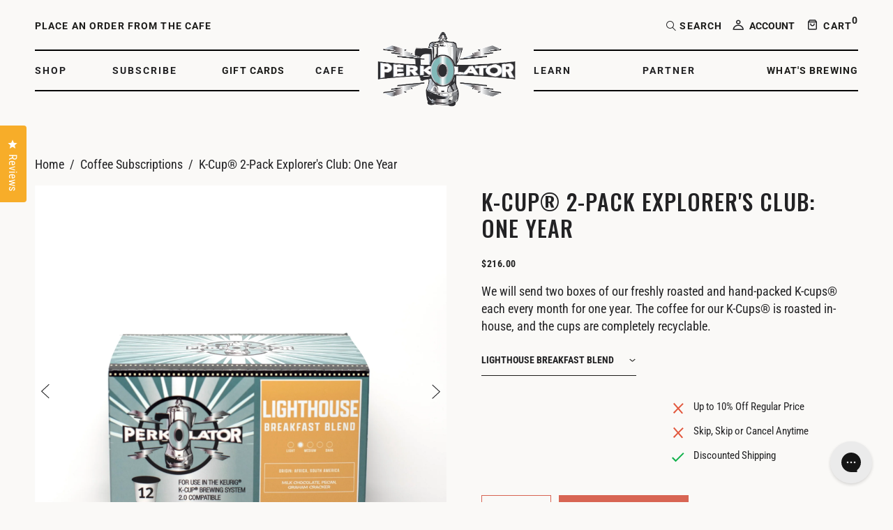

--- FILE ---
content_type: text/html; charset=utf-8
request_url: https://perkolatorcoffee.com/collections/coffee-subscriptions/products/k-cup%C2%AE-2-pack-explorers-club-one-year
body_size: 76372
content:


 <!DOCTYPE html>  
<html class="no-js no-touch" lang="en"> <head> <meta charset="utf-8"> <meta http-equiv="cleartype" content="on"> <meta name="robots" content="index,follow"> <!-- Mobile Specific Metas --> <meta name="HandheldFriendly" content="True"> <meta name="MobileOptimized" content="320"> <meta name="viewport" content="width=device-width,initial-scale=1"> <meta name="theme-color" content="#ffffff"> <title>
      K-Cup® 2-Pack Explorer&#39;s Club: One Year - Perkolator Coffee</title> <meta name="description" content="We will send two boxes of our freshly roasted and hand-packed K-cups® each every month for one year. The coffee for our K-Cups® is roasted in-house, and the cups are completely recyclable."/> <!-- Preconnect Domains --> <link rel="preconnect" href="https://fonts.shopifycdn.com" /> <link rel="preconnect" href="https://cdn.shopify.com" /> <link rel="preconnect" href="https://v.shopify.com" /> <link rel="preconnect" href="https://cdn.shopifycloud.com" /> <link rel="preconnect" href="https://monorail-edge.shopifysvc.com"> <!-- fallback for browsers that don't support preconnect --> <link rel="dns-prefetch" href="https://fonts.shopifycdn.com" /> <link rel="dns-prefetch" href="https://cdn.shopify.com" /> <link rel="dns-prefetch" href="https://v.shopify.com" /> <link rel="dns-prefetch" href="https://cdn.shopifycloud.com" /> <link rel="dns-prefetch" href="https://monorail-edge.shopifysvc.com"> <!-- Preload Assets --> <link rel="stylesheet" href="https://cdnjs.cloudflare.com/ajax/libs/font-awesome/4.7.0/css/font-awesome.min.css"> <link href="https://fonts.googleapis.com/css2?family=Oswald:wght@300;400;500;600;700&display=swap" rel="stylesheet"> <link rel="stylesheet" href="https://cdnjs.cloudflare.com/ajax/libs/slick-carousel/1.8.1/slick.min.css" integrity="sha512-yHknP1/AwR+yx26cB1y0cjvQUMvEa2PFzt1c9LlS4pRQ5NOTZFWbhBig+X9G9eYW/8m0/4OXNx8pxJ6z57x0dw==" crossorigin="anonymous" /> <link rel="preload" href="//perkolatorcoffee.com/cdn/shop/t/25/assets/fancybox.css?v=19278034316635137701751517160" as="style"> <link rel="preload" href="//perkolatorcoffee.com/cdn/shop/t/25/assets/styles.css?v=88793448271293956941763486761" as="style"> <link rel="preload" href="//perkolatorcoffee.com/cdn/shop/t/25/assets/common-color-styles.css?v=19810791216894380201751517160" as="style"> <link rel="preload" href="//perkolatorcoffee.com/cdn/shop/t/25/assets/jquery.min.js?v=81049236547974671631751517160" as="script"> <link rel="preload" href="//perkolatorcoffee.com/cdn/shop/t/25/assets/vendors.js?v=51772124549495699811751517160" as="script"> <link rel="preload" href="//perkolatorcoffee.com/cdn/shop/t/25/assets/sections.js?v=135991173509009952241751517160" as="script"> <link rel="preload" href="//perkolatorcoffee.com/cdn/shop/t/25/assets/utilities.js?v=3313888710965484151751517160" as="script"> <link rel="preload" href="//perkolatorcoffee.com/cdn/shop/t/25/assets/app.js?v=122276432302358189081751517160" as="script"> <link rel="preload" href="//perkolatorcoffee.com/cdn/shop/t/25/assets/common-script.js?v=91912609847818143171751517160" as="script"> <!-- Stylesheet for Fancybox library --> <link href="//perkolatorcoffee.com/cdn/shop/t/25/assets/fancybox.css?v=19278034316635137701751517160" rel="stylesheet" type="text/css" media="all" /> <!-- Stylesheets for Turbo --> <link href="//perkolatorcoffee.com/cdn/shop/t/25/assets/styles.css?v=88793448271293956941763486761" rel="stylesheet" type="text/css" media="all" /> <link href="//perkolatorcoffee.com/cdn/shop/t/25/assets/common-color-styles.css?v=19810791216894380201751517160" rel="stylesheet" type="text/css" media="all" /> <link href="//perkolatorcoffee.com/cdn/shop/t/25/assets/responsive-styles.css?v=167021517188080475661751517160" rel="stylesheet" type="text/css" media="all" /> <link href="//perkolatorcoffee.com/cdn/shop/t/25/assets/about-page.css?v=133903195921782446881751517160" rel="stylesheet" type="text/css" media="all" /> <link href="//perkolatorcoffee.com/cdn/shop/t/25/assets/loyalty-page.css?v=43799398327644316971751517160" rel="stylesheet" type="text/css" media="all" /> <link href="//perkolatorcoffee.com/cdn/shop/t/25/assets/okendo-reviews-css.css?v=145623028806664068521751517160" rel="stylesheet" type="text/css" media="all" /> <link href="//perkolatorcoffee.com/cdn/shop/t/25/assets/common-responsive.css?v=165159810259472649321751517160" rel="stylesheet" type="text/css" media="all" /> <script>
      window.lazySizesConfig = window.lazySizesConfig || {};

      lazySizesConfig.expand = 300;
      lazySizesConfig.loadHidden = false;

      /*! lazysizes - v5.2.2 - bgset plugin */
      !function(e,t){var a=function(){t(e.lazySizes),e.removeEventListener("lazyunveilread",a,!0)};t=t.bind(null,e,e.document),"object"==typeof module&&module.exports?t(require("lazysizes")):"function"==typeof define&&define.amd?define(["lazysizes"],t):e.lazySizes?a():e.addEventListener("lazyunveilread",a,!0)}(window,function(e,z,g){"use strict";var c,y,b,f,i,s,n,v,m;e.addEventListener&&(c=g.cfg,y=/\s+/g,b=/\s*\|\s+|\s+\|\s*/g,f=/^(.+?)(?:\s+\[\s*(.+?)\s*\])(?:\s+\[\s*(.+?)\s*\])?$/,i=/^\s*\(*\s*type\s*:\s*(.+?)\s*\)*\s*$/,s=/\(|\)|'/,n={contain:1,cover:1},v=function(e,t){var a;t&&((a=t.match(i))&&a[1]?e.setAttribute("type",a[1]):e.setAttribute("media",c.customMedia[t]||t))},m=function(e){var t,a,i,r;e.target._lazybgset&&(a=(t=e.target)._lazybgset,(i=t.currentSrc||t.src)&&((r=g.fire(a,"bgsetproxy",{src:i,useSrc:s.test(i)?JSON.stringify(i):i})).defaultPrevented||(a.style.backgroundImage="url("+r.detail.useSrc+")")),t._lazybgsetLoading&&(g.fire(a,"_lazyloaded",{},!1,!0),delete t._lazybgsetLoading))},addEventListener("lazybeforeunveil",function(e){var t,a,i,r,s,n,l,d,o,u;!e.defaultPrevented&&(t=e.target.getAttribute("data-bgset"))&&(o=e.target,(u=z.createElement("img")).alt="",u._lazybgsetLoading=!0,e.detail.firesLoad=!0,a=t,i=o,r=u,s=z.createElement("picture"),n=i.getAttribute(c.sizesAttr),l=i.getAttribute("data-ratio"),d=i.getAttribute("data-optimumx"),i._lazybgset&&i._lazybgset.parentNode==i&&i.removeChild(i._lazybgset),Object.defineProperty(r,"_lazybgset",{value:i,writable:!0}),Object.defineProperty(i,"_lazybgset",{value:s,writable:!0}),a=a.replace(y," ").split(b),s.style.display="none",r.className=c.lazyClass,1!=a.length||n||(n="auto"),a.forEach(function(e){var t,a=z.createElement("source");n&&"auto"!=n&&a.setAttribute("sizes",n),(t=e.match(f))?(a.setAttribute(c.srcsetAttr,t[1]),v(a,t[2]),v(a,t[3])):a.setAttribute(c.srcsetAttr,e),s.appendChild(a)}),n&&(r.setAttribute(c.sizesAttr,n),i.removeAttribute(c.sizesAttr),i.removeAttribute("sizes")),d&&r.setAttribute("data-optimumx",d),l&&r.setAttribute("data-ratio",l),s.appendChild(r),i.appendChild(s),setTimeout(function(){g.loader.unveil(u),g.rAF(function(){g.fire(u,"_lazyloaded",{},!0,!0),u.complete&&m({target:u})})}))}),z.addEventListener("load",m,!0),e.addEventListener("lazybeforesizes",function(e){var t,a,i,r;e.detail.instance==g&&e.target._lazybgset&&e.detail.dataAttr&&(t=e.target._lazybgset,i=t,r=(getComputedStyle(i)||{getPropertyValue:function(){}}).getPropertyValue("background-size"),!n[r]&&n[i.style.backgroundSize]&&(r=i.style.backgroundSize),n[a=r]&&(e.target._lazysizesParentFit=a,g.rAF(function(){e.target.setAttribute("data-parent-fit",a),e.target._lazysizesParentFit&&delete e.target._lazysizesParentFit})))},!0),z.documentElement.addEventListener("lazybeforesizes",function(e){var t,a;!e.defaultPrevented&&e.target._lazybgset&&e.detail.instance==g&&(e.detail.width=(t=e.target._lazybgset,a=g.gW(t,t.parentNode),(!t._lazysizesWidth||a>t._lazysizesWidth)&&(t._lazysizesWidth=a),t._lazysizesWidth))}))});

      /*! lazysizes - v5.2.2 */
      !function(e){var t=function(u,D,f){"use strict";var k,H;if(function(){var e;var t={lazyClass:"lazyload",loadedClass:"lazyloaded",loadingClass:"lazyloading",preloadClass:"lazypreload",errorClass:"lazyerror",autosizesClass:"lazyautosizes",srcAttr:"data-src",srcsetAttr:"data-srcset",sizesAttr:"data-sizes",minSize:40,customMedia:{},init:true,expFactor:1.5,hFac:.8,loadMode:2,loadHidden:true,ricTimeout:0,throttleDelay:125};H=u.lazySizesConfig||u.lazysizesConfig||{};for(e in t){if(!(e in H)){H[e]=t[e]}}}(),!D||!D.getElementsByClassName){return{init:function(){},cfg:H,noSupport:true}}var O=D.documentElement,a=u.HTMLPictureElement,P="addEventListener",$="getAttribute",q=u[P].bind(u),I=u.setTimeout,U=u.requestAnimationFrame||I,l=u.requestIdleCallback,j=/^picture$/i,r=["load","error","lazyincluded","_lazyloaded"],i={},G=Array.prototype.forEach,J=function(e,t){if(!i[t]){i[t]=new RegExp("(\\s|^)"+t+"(\\s|$)")}return i[t].test(e[$]("class")||"")&&i[t]},K=function(e,t){if(!J(e,t)){e.setAttribute("class",(e[$]("class")||"").trim()+" "+t)}},Q=function(e,t){var i;if(i=J(e,t)){e.setAttribute("class",(e[$]("class")||"").replace(i," "))}},V=function(t,i,e){var a=e?P:"removeEventListener";if(e){V(t,i)}r.forEach(function(e){t[a](e,i)})},X=function(e,t,i,a,r){var n=D.createEvent("Event");if(!i){i={}}i.instance=k;n.initEvent(t,!a,!r);n.detail=i;e.dispatchEvent(n);return n},Y=function(e,t){var i;if(!a&&(i=u.picturefill||H.pf)){if(t&&t.src&&!e[$]("srcset")){e.setAttribute("srcset",t.src)}i({reevaluate:true,elements:[e]})}else if(t&&t.src){e.src=t.src}},Z=function(e,t){return(getComputedStyle(e,null)||{})[t]},s=function(e,t,i){i=i||e.offsetWidth;while(i<H.minSize&&t&&!e._lazysizesWidth){i=t.offsetWidth;t=t.parentNode}return i},ee=function(){var i,a;var t=[];var r=[];var n=t;var s=function(){var e=n;n=t.length?r:t;i=true;a=false;while(e.length){e.shift()()}i=false};var e=function(e,t){if(i&&!t){e.apply(this,arguments)}else{n.push(e);if(!a){a=true;(D.hidden?I:U)(s)}}};e._lsFlush=s;return e}(),te=function(i,e){return e?function(){ee(i)}:function(){var e=this;var t=arguments;ee(function(){i.apply(e,t)})}},ie=function(e){var i;var a=0;var r=H.throttleDelay;var n=H.ricTimeout;var t=function(){i=false;a=f.now();e()};var s=l&&n>49?function(){l(t,{timeout:n});if(n!==H.ricTimeout){n=H.ricTimeout}}:te(function(){I(t)},true);return function(e){var t;if(e=e===true){n=33}if(i){return}i=true;t=r-(f.now()-a);if(t<0){t=0}if(e||t<9){s()}else{I(s,t)}}},ae=function(e){var t,i;var a=99;var r=function(){t=null;e()};var n=function(){var e=f.now()-i;if(e<a){I(n,a-e)}else{(l||r)(r)}};return function(){i=f.now();if(!t){t=I(n,a)}}},e=function(){var v,m,c,h,e;var y,z,g,p,C,b,A;var n=/^img$/i;var d=/^iframe$/i;var E="onscroll"in u&&!/(gle|ing)bot/.test(navigator.userAgent);var _=0;var w=0;var N=0;var M=-1;var x=function(e){N--;if(!e||N<0||!e.target){N=0}};var W=function(e){if(A==null){A=Z(D.body,"visibility")=="hidden"}return A||!(Z(e.parentNode,"visibility")=="hidden"&&Z(e,"visibility")=="hidden")};var S=function(e,t){var i;var a=e;var r=W(e);g-=t;b+=t;p-=t;C+=t;while(r&&(a=a.offsetParent)&&a!=D.body&&a!=O){r=(Z(a,"opacity")||1)>0;if(r&&Z(a,"overflow")!="visible"){i=a.getBoundingClientRect();r=C>i.left&&p<i.right&&b>i.top-1&&g<i.bottom+1}}return r};var t=function(){var e,t,i,a,r,n,s,l,o,u,f,c;var d=k.elements;if((h=H.loadMode)&&N<8&&(e=d.length)){t=0;M++;for(;t<e;t++){if(!d[t]||d[t]._lazyRace){continue}if(!E||k.prematureUnveil&&k.prematureUnveil(d[t])){R(d[t]);continue}if(!(l=d[t][$]("data-expand"))||!(n=l*1)){n=w}if(!u){u=!H.expand||H.expand<1?O.clientHeight>500&&O.clientWidth>500?500:370:H.expand;k._defEx=u;f=u*H.expFactor;c=H.hFac;A=null;if(w<f&&N<1&&M>2&&h>2&&!D.hidden){w=f;M=0}else if(h>1&&M>1&&N<6){w=u}else{w=_}}if(o!==n){y=innerWidth+n*c;z=innerHeight+n;s=n*-1;o=n}i=d[t].getBoundingClientRect();if((b=i.bottom)>=s&&(g=i.top)<=z&&(C=i.right)>=s*c&&(p=i.left)<=y&&(b||C||p||g)&&(H.loadHidden||W(d[t]))&&(m&&N<3&&!l&&(h<3||M<4)||S(d[t],n))){R(d[t]);r=true;if(N>9){break}}else if(!r&&m&&!a&&N<4&&M<4&&h>2&&(v[0]||H.preloadAfterLoad)&&(v[0]||!l&&(b||C||p||g||d[t][$](H.sizesAttr)!="auto"))){a=v[0]||d[t]}}if(a&&!r){R(a)}}};var i=ie(t);var B=function(e){var t=e.target;if(t._lazyCache){delete t._lazyCache;return}x(e);K(t,H.loadedClass);Q(t,H.loadingClass);V(t,L);X(t,"lazyloaded")};var a=te(B);var L=function(e){a({target:e.target})};var T=function(t,i){try{t.contentWindow.location.replace(i)}catch(e){t.src=i}};var F=function(e){var t;var i=e[$](H.srcsetAttr);if(t=H.customMedia[e[$]("data-media")||e[$]("media")]){e.setAttribute("media",t)}if(i){e.setAttribute("srcset",i)}};var s=te(function(t,e,i,a,r){var n,s,l,o,u,f;if(!(u=X(t,"lazybeforeunveil",e)).defaultPrevented){if(a){if(i){K(t,H.autosizesClass)}else{t.setAttribute("sizes",a)}}s=t[$](H.srcsetAttr);n=t[$](H.srcAttr);if(r){l=t.parentNode;o=l&&j.test(l.nodeName||"")}f=e.firesLoad||"src"in t&&(s||n||o);u={target:t};K(t,H.loadingClass);if(f){clearTimeout(c);c=I(x,2500);V(t,L,true)}if(o){G.call(l.getElementsByTagName("source"),F)}if(s){t.setAttribute("srcset",s)}else if(n&&!o){if(d.test(t.nodeName)){T(t,n)}else{t.src=n}}if(r&&(s||o)){Y(t,{src:n})}}if(t._lazyRace){delete t._lazyRace}Q(t,H.lazyClass);ee(function(){var e=t.complete&&t.naturalWidth>1;if(!f||e){if(e){K(t,"ls-is-cached")}B(u);t._lazyCache=true;I(function(){if("_lazyCache"in t){delete t._lazyCache}},9)}if(t.loading=="lazy"){N--}},true)});var R=function(e){if(e._lazyRace){return}var t;var i=n.test(e.nodeName);var a=i&&(e[$](H.sizesAttr)||e[$]("sizes"));var r=a=="auto";if((r||!m)&&i&&(e[$]("src")||e.srcset)&&!e.complete&&!J(e,H.errorClass)&&J(e,H.lazyClass)){return}t=X(e,"lazyunveilread").detail;if(r){re.updateElem(e,true,e.offsetWidth)}e._lazyRace=true;N++;s(e,t,r,a,i)};var r=ae(function(){H.loadMode=3;i()});var l=function(){if(H.loadMode==3){H.loadMode=2}r()};var o=function(){if(m){return}if(f.now()-e<999){I(o,999);return}m=true;H.loadMode=3;i();q("scroll",l,true)};return{_:function(){e=f.now();k.elements=D.getElementsByClassName(H.lazyClass);v=D.getElementsByClassName(H.lazyClass+" "+H.preloadClass);q("scroll",i,true);q("resize",i,true);q("pageshow",function(e){if(e.persisted){var t=D.querySelectorAll("."+H.loadingClass);if(t.length&&t.forEach){U(function(){t.forEach(function(e){if(e.complete){R(e)}})})}}});if(u.MutationObserver){new MutationObserver(i).observe(O,{childList:true,subtree:true,attributes:true})}else{O[P]("DOMNodeInserted",i,true);O[P]("DOMAttrModified",i,true);setInterval(i,999)}q("hashchange",i,true);["focus","mouseover","click","load","transitionend","animationend"].forEach(function(e){D[P](e,i,true)});if(/d$|^c/.test(D.readyState)){o()}else{q("load",o);D[P]("DOMContentLoaded",i);I(o,2e4)}if(k.elements.length){t();ee._lsFlush()}else{i()}},checkElems:i,unveil:R,_aLSL:l}}(),re=function(){var i;var n=te(function(e,t,i,a){var r,n,s;e._lazysizesWidth=a;a+="px";e.setAttribute("sizes",a);if(j.test(t.nodeName||"")){r=t.getElementsByTagName("source");for(n=0,s=r.length;n<s;n++){r[n].setAttribute("sizes",a)}}if(!i.detail.dataAttr){Y(e,i.detail)}});var a=function(e,t,i){var a;var r=e.parentNode;if(r){i=s(e,r,i);a=X(e,"lazybeforesizes",{width:i,dataAttr:!!t});if(!a.defaultPrevented){i=a.detail.width;if(i&&i!==e._lazysizesWidth){n(e,r,a,i)}}}};var e=function(){var e;var t=i.length;if(t){e=0;for(;e<t;e++){a(i[e])}}};var t=ae(e);return{_:function(){i=D.getElementsByClassName(H.autosizesClass);q("resize",t)},checkElems:t,updateElem:a}}(),t=function(){if(!t.i&&D.getElementsByClassName){t.i=true;re._();e._()}};return I(function(){H.init&&t()}),k={cfg:H,autoSizer:re,loader:e,init:t,uP:Y,aC:K,rC:Q,hC:J,fire:X,gW:s,rAF:ee}}(e,e.document,Date);e.lazySizes=t,"object"==typeof module&&module.exports&&(module.exports=t)}("undefined"!=typeof window?window:{});</script> <!-- Icons --> <link rel="shortcut icon" type="image/x-icon" href="//perkolatorcoffee.com/cdn/shop/files/Perkolator_Favicon-02_180x180.png?v=1670172121"> <link rel="apple-touch-icon" href="//perkolatorcoffee.com/cdn/shop/files/Perkolator_Favicon-02_180x180.png?v=1670172121"/> <link rel="apple-touch-icon" sizes="57x57" href="//perkolatorcoffee.com/cdn/shop/files/Perkolator_Favicon-02_57x57.png?v=1670172121"/> <link rel="apple-touch-icon" sizes="60x60" href="//perkolatorcoffee.com/cdn/shop/files/Perkolator_Favicon-02_60x60.png?v=1670172121"/> <link rel="apple-touch-icon" sizes="72x72" href="//perkolatorcoffee.com/cdn/shop/files/Perkolator_Favicon-02_72x72.png?v=1670172121"/> <link rel="apple-touch-icon" sizes="76x76" href="//perkolatorcoffee.com/cdn/shop/files/Perkolator_Favicon-02_76x76.png?v=1670172121"/> <link rel="apple-touch-icon" sizes="114x114" href="//perkolatorcoffee.com/cdn/shop/files/Perkolator_Favicon-02_114x114.png?v=1670172121"/> <link rel="apple-touch-icon" sizes="180x180" href="//perkolatorcoffee.com/cdn/shop/files/Perkolator_Favicon-02_180x180.png?v=1670172121"/> <link rel="apple-touch-icon" sizes="228x228" href="//perkolatorcoffee.com/cdn/shop/files/Perkolator_Favicon-02_228x228.png?v=1670172121"/> <link rel="canonical" href="https://perkolatorcoffee.com/products/k-cup%c2%ae-2-pack-explorers-club-one-year"/>

    

<!-- <script src="//perkolatorcoffee.com/cdn/shop/t/25/assets/jquery.min.js?v=81049236547974671631751517160" defer></script>  --> <script src="https://ajax.googleapis.com/ajax/libs/jquery/3.6.0/jquery.min.js"></script> <script src="https://cdnjs.cloudflare.com/ajax/libs/slick-carousel/1.8.1/slick.min.js" integrity="sha512-XtmMtDEcNz2j7ekrtHvOVR4iwwaD6o/FUJe6+Zq+HgcCsk3kj4uSQQR8weQ2QVj1o0Pk6PwYLohm206ZzNfubg==" crossorigin="anonymous"></script> <script src="//perkolatorcoffee.com/cdn/shop/t/25/assets/common-script.js?v=91912609847818143171751517160"></script> <script type="text/javascript" src="/services/javascripts/currencies.js" data-no-instant></script> <script src="//perkolatorcoffee.com/cdn/shop/t/25/assets/currencies.js?v=63035159355332271981751517160" defer></script> <script>
      window.PXUTheme = window.PXUTheme || {};
      window.PXUTheme.version = '8.0.1';
      window.PXUTheme.name = 'Turbo';</script>
    


    
<template id="price-ui"><span class="price " data-price></span><span class="compare-at-price" data-compare-at-price></span><span class="unit-pricing" data-unit-pricing></span></template> <template id="price-ui-badge"><div class="price-ui-badge__sticker price-ui-badge__sticker--"> <span class="price-ui-badge__sticker-text" data-badge></span></div></template> <template id="price-ui__price"><span class="money" data-price></span></template> <template id="price-ui__price-range"><span class="price-min" data-price-min><span class="money" data-price></span></span> - <span class="price-max" data-price-max><span class="money" data-price></span></span></template> <template id="price-ui__unit-pricing"><span class="unit-quantity" data-unit-quantity></span> | <span class="unit-price" data-unit-price><span class="money" data-price></span></span> / <span class="unit-measurement" data-unit-measurement></span></template> <template id="price-ui-badge__percent-savings-range">Save up to <span data-price-percent></span>%</template> <template id="price-ui-badge__percent-savings">Save <span data-price-percent></span>%</template> <template id="price-ui-badge__price-savings-range">Save up to <span class="money" data-price></span></template> <template id="price-ui-badge__price-savings">Save <span class="money" data-price></span></template> <template id="price-ui-badge__on-sale">Sale</template> <template id="price-ui-badge__sold-out">Sold out</template> <template id="price-ui-badge__in-stock">In stock</template> <script>
      
window.PXUTheme = window.PXUTheme || {};


window.PXUTheme.theme_settings = {};
window.PXUTheme.currency = {};
window.PXUTheme.routes = window.PXUTheme.routes || {};


window.PXUTheme.theme_settings.display_tos_checkbox = false;
window.PXUTheme.theme_settings.go_to_checkout = false;
window.PXUTheme.theme_settings.cart_action = "redirect_cart";
window.PXUTheme.theme_settings.cart_shipping_calculator = false;


window.PXUTheme.theme_settings.collection_swatches = false;
window.PXUTheme.theme_settings.collection_secondary_image = true;


window.PXUTheme.currency.show_multiple_currencies = true;
window.PXUTheme.currency.shop_currency = "USD";
window.PXUTheme.currency.default_currency = "USD";
window.PXUTheme.currency.display_format = "money_format";
window.PXUTheme.currency.money_format = "${{amount}}";
window.PXUTheme.currency.money_format_no_currency = "${{amount}}";
window.PXUTheme.currency.money_format_currency = "${{amount}} USD";
window.PXUTheme.currency.native_multi_currency = false;
window.PXUTheme.currency.iso_code = "USD";
window.PXUTheme.currency.symbol = "$";


window.PXUTheme.theme_settings.display_inventory_left = true;
window.PXUTheme.theme_settings.inventory_threshold = 10;
window.PXUTheme.theme_settings.limit_quantity = false;


window.PXUTheme.theme_settings.menu_position = null;


window.PXUTheme.theme_settings.newsletter_popup = false;
window.PXUTheme.theme_settings.newsletter_popup_days = "14";
window.PXUTheme.theme_settings.newsletter_popup_mobile = false;
window.PXUTheme.theme_settings.newsletter_popup_seconds = 16;


window.PXUTheme.theme_settings.pagination_type = "load_more";


window.PXUTheme.theme_settings.enable_shopify_collection_badges = false;
window.PXUTheme.theme_settings.quick_shop_thumbnail_position = "bottom-thumbnails";
window.PXUTheme.theme_settings.product_form_style = "select";
window.PXUTheme.theme_settings.sale_banner_enabled = true;
window.PXUTheme.theme_settings.display_savings = true;
window.PXUTheme.theme_settings.display_sold_out_price = false;
window.PXUTheme.theme_settings.free_text = "Free";
window.PXUTheme.theme_settings.video_looping = false;
window.PXUTheme.theme_settings.quick_shop_style = "inline";
window.PXUTheme.theme_settings.hover_enabled = false;


window.PXUTheme.routes.cart_url = "/cart";
window.PXUTheme.routes.root_url = "/";
window.PXUTheme.routes.search_url = "/search";
window.PXUTheme.routes.all_products_collection_url = "/collections/all";


window.PXUTheme.theme_settings.image_loading_style = "fade-in";


window.PXUTheme.theme_settings.search_option = "product";
window.PXUTheme.theme_settings.search_items_to_display = 5;
window.PXUTheme.theme_settings.enable_autocomplete = true;


window.PXUTheme.theme_settings.page_dots_enabled = false;
window.PXUTheme.theme_settings.slideshow_arrow_size = "light";


window.PXUTheme.theme_settings.quick_shop_enabled = false;


window.PXUTheme.translation = {};


window.PXUTheme.translation.agree_to_terms_warning = "You must agree with the terms and conditions to checkout.";
window.PXUTheme.translation.one_item_left = "item left";
window.PXUTheme.translation.items_left_text = "items left";
window.PXUTheme.translation.cart_savings_text = "Total Savings";
window.PXUTheme.translation.cart_discount_text = "Discount";
window.PXUTheme.translation.cart_subtotal_text = "Subtotal";
window.PXUTheme.translation.cart_remove_text = "Remove";
window.PXUTheme.translation.cart_free_text = "Free";


window.PXUTheme.translation.newsletter_success_text = "Thank you for joining our mailing list!";


window.PXUTheme.translation.notify_email = "Enter your email address...";
window.PXUTheme.translation.notify_email_value = "Translation missing: en.contact.fields.email";
window.PXUTheme.translation.notify_email_send = "Send";
window.PXUTheme.translation.notify_message_first = "Please notify me when ";
window.PXUTheme.translation.notify_message_last = " becomes available - ";
window.PXUTheme.translation.notify_success_text = "Thanks! We will notify you when this product becomes available!";


window.PXUTheme.translation.add_to_cart = "Add to Cart";
window.PXUTheme.translation.coming_soon_text = "Coming Soon";
window.PXUTheme.translation.sold_out_text = "Sold Out";
window.PXUTheme.translation.sale_text = "Sale";
window.PXUTheme.translation.savings_text = "You Save";
window.PXUTheme.translation.from_text = "from";
window.PXUTheme.translation.new_text = "New";
window.PXUTheme.translation.pre_order_text = "Pre-Order";
window.PXUTheme.translation.unavailable_text = "Unavailable";


window.PXUTheme.translation.all_results = "View all results";
window.PXUTheme.translation.no_results = "Sorry, no results!";


window.PXUTheme.media_queries = {};
window.PXUTheme.media_queries.small = window.matchMedia( "(max-width: 480px)" );
window.PXUTheme.media_queries.medium = window.matchMedia( "(max-width: 798px)" );
window.PXUTheme.media_queries.large = window.matchMedia( "(min-width: 799px)" );
window.PXUTheme.media_queries.larger = window.matchMedia( "(min-width: 960px)" );
window.PXUTheme.media_queries.xlarge = window.matchMedia( "(min-width: 1200px)" );
window.PXUTheme.media_queries.ie10 = window.matchMedia( "all and (-ms-high-contrast: none), (-ms-high-contrast: active)" );
window.PXUTheme.media_queries.tablet = window.matchMedia( "only screen and (min-width: 799px) and (max-width: 1024px)" );
window.PXUTheme.media_queries.mobile_and_tablet = window.matchMedia( "(max-width: 1024px)" );</script> <script src="//perkolatorcoffee.com/cdn/shop/t/25/assets/vendors.js?v=51772124549495699811751517160" defer></script> <script src="//perkolatorcoffee.com/cdn/shop/t/25/assets/sections.js?v=135991173509009952241751517160" defer></script> <script src="//perkolatorcoffee.com/cdn/shop/t/25/assets/utilities.js?v=3313888710965484151751517160" defer></script> <script src="//perkolatorcoffee.com/cdn/shop/t/25/assets/app.js?v=122276432302358189081751517160" defer></script> <script src="//perkolatorcoffee.com/cdn/shop/t/25/assets/instantclick.min.js?v=20092422000980684151751517160" data-no-instant defer></script> <script data-no-instant>
        window.addEventListener('DOMContentLoaded', function() {

          function inIframe() {
            try {
              return window.self !== window.top;
            } catch (e) {
              return true;
            }
          }

          if (!inIframe()){
            InstantClick.on('change', function() {

              $('head script[src*="shopify"]').each(function() {
                var script = document.createElement('script');
                script.type = 'text/javascript';
                script.src = $(this).attr('src');

                $('body').append(script);
              });

              $('body').removeClass('fancybox-active');
              $.fancybox.destroy();

              InstantClick.init();

            });
          }
        });</script> <script></script> <script>window.performance && window.performance.mark && window.performance.mark('shopify.content_for_header.start');</script><meta name="google-site-verification" content="ZwMVeOBiAOHDCpYjmeo0mvcZAUkChyp4nZcoYq_sC2c">
<meta name="facebook-domain-verification" content="xgt0r2xewlxnj8w6b4c9j42r544bly">
<meta id="shopify-digital-wallet" name="shopify-digital-wallet" content="/26451378222/digital_wallets/dialog">
<meta name="shopify-checkout-api-token" content="03c59ecf7e6f431494725ae06a5fdee4">
<link rel="alternate" type="application/json+oembed" href="https://perkolatorcoffee.com/products/k-cup%c2%ae-2-pack-explorers-club-one-year.oembed">
<script async="async" src="/checkouts/internal/preloads.js?locale=en-US"></script>
<link rel="preconnect" href="https://shop.app" crossorigin="anonymous">
<script async="async" src="https://shop.app/checkouts/internal/preloads.js?locale=en-US&shop_id=26451378222" crossorigin="anonymous"></script>
<script id="apple-pay-shop-capabilities" type="application/json">{"shopId":26451378222,"countryCode":"US","currencyCode":"USD","merchantCapabilities":["supports3DS"],"merchantId":"gid:\/\/shopify\/Shop\/26451378222","merchantName":"Perkolator Coffee","requiredBillingContactFields":["postalAddress","email","phone"],"requiredShippingContactFields":["postalAddress","email","phone"],"shippingType":"shipping","supportedNetworks":["visa","masterCard","amex","discover","elo","jcb"],"total":{"type":"pending","label":"Perkolator Coffee","amount":"1.00"},"shopifyPaymentsEnabled":true,"supportsSubscriptions":true}</script>
<script id="shopify-features" type="application/json">{"accessToken":"03c59ecf7e6f431494725ae06a5fdee4","betas":["rich-media-storefront-analytics"],"domain":"perkolatorcoffee.com","predictiveSearch":true,"shopId":26451378222,"locale":"en"}</script>
<script>var Shopify = Shopify || {};
Shopify.shop = "perkolator-coffee.myshopify.com";
Shopify.locale = "en";
Shopify.currency = {"active":"USD","rate":"1.0"};
Shopify.country = "US";
Shopify.theme = {"name":"Live theme 07082025","id":127090917422,"schema_name":"Turbo","schema_version":"8.0.1","theme_store_id":null,"role":"main"};
Shopify.theme.handle = "null";
Shopify.theme.style = {"id":null,"handle":null};
Shopify.cdnHost = "perkolatorcoffee.com/cdn";
Shopify.routes = Shopify.routes || {};
Shopify.routes.root = "/";</script>
<script type="module">!function(o){(o.Shopify=o.Shopify||{}).modules=!0}(window);</script>
<script>!function(o){function n(){var o=[];function n(){o.push(Array.prototype.slice.apply(arguments))}return n.q=o,n}var t=o.Shopify=o.Shopify||{};t.loadFeatures=n(),t.autoloadFeatures=n()}(window);</script>
<script>
  window.ShopifyPay = window.ShopifyPay || {};
  window.ShopifyPay.apiHost = "shop.app\/pay";
  window.ShopifyPay.redirectState = null;
</script>
<script id="shop-js-analytics" type="application/json">{"pageType":"product"}</script>
<script defer="defer" async type="module" src="//perkolatorcoffee.com/cdn/shopifycloud/shop-js/modules/v2/client.init-shop-cart-sync_C5BV16lS.en.esm.js"></script>
<script defer="defer" async type="module" src="//perkolatorcoffee.com/cdn/shopifycloud/shop-js/modules/v2/chunk.common_CygWptCX.esm.js"></script>
<script type="module">
  await import("//perkolatorcoffee.com/cdn/shopifycloud/shop-js/modules/v2/client.init-shop-cart-sync_C5BV16lS.en.esm.js");
await import("//perkolatorcoffee.com/cdn/shopifycloud/shop-js/modules/v2/chunk.common_CygWptCX.esm.js");

  window.Shopify.SignInWithShop?.initShopCartSync?.({"fedCMEnabled":true,"windoidEnabled":true});

</script>
<script>
  window.Shopify = window.Shopify || {};
  if (!window.Shopify.featureAssets) window.Shopify.featureAssets = {};
  window.Shopify.featureAssets['shop-js'] = {"shop-cart-sync":["modules/v2/client.shop-cart-sync_ZFArdW7E.en.esm.js","modules/v2/chunk.common_CygWptCX.esm.js"],"init-fed-cm":["modules/v2/client.init-fed-cm_CmiC4vf6.en.esm.js","modules/v2/chunk.common_CygWptCX.esm.js"],"shop-button":["modules/v2/client.shop-button_tlx5R9nI.en.esm.js","modules/v2/chunk.common_CygWptCX.esm.js"],"shop-cash-offers":["modules/v2/client.shop-cash-offers_DOA2yAJr.en.esm.js","modules/v2/chunk.common_CygWptCX.esm.js","modules/v2/chunk.modal_D71HUcav.esm.js"],"init-windoid":["modules/v2/client.init-windoid_sURxWdc1.en.esm.js","modules/v2/chunk.common_CygWptCX.esm.js"],"shop-toast-manager":["modules/v2/client.shop-toast-manager_ClPi3nE9.en.esm.js","modules/v2/chunk.common_CygWptCX.esm.js"],"init-shop-email-lookup-coordinator":["modules/v2/client.init-shop-email-lookup-coordinator_B8hsDcYM.en.esm.js","modules/v2/chunk.common_CygWptCX.esm.js"],"init-shop-cart-sync":["modules/v2/client.init-shop-cart-sync_C5BV16lS.en.esm.js","modules/v2/chunk.common_CygWptCX.esm.js"],"avatar":["modules/v2/client.avatar_BTnouDA3.en.esm.js"],"pay-button":["modules/v2/client.pay-button_FdsNuTd3.en.esm.js","modules/v2/chunk.common_CygWptCX.esm.js"],"init-customer-accounts":["modules/v2/client.init-customer-accounts_DxDtT_ad.en.esm.js","modules/v2/client.shop-login-button_C5VAVYt1.en.esm.js","modules/v2/chunk.common_CygWptCX.esm.js","modules/v2/chunk.modal_D71HUcav.esm.js"],"init-shop-for-new-customer-accounts":["modules/v2/client.init-shop-for-new-customer-accounts_ChsxoAhi.en.esm.js","modules/v2/client.shop-login-button_C5VAVYt1.en.esm.js","modules/v2/chunk.common_CygWptCX.esm.js","modules/v2/chunk.modal_D71HUcav.esm.js"],"shop-login-button":["modules/v2/client.shop-login-button_C5VAVYt1.en.esm.js","modules/v2/chunk.common_CygWptCX.esm.js","modules/v2/chunk.modal_D71HUcav.esm.js"],"init-customer-accounts-sign-up":["modules/v2/client.init-customer-accounts-sign-up_CPSyQ0Tj.en.esm.js","modules/v2/client.shop-login-button_C5VAVYt1.en.esm.js","modules/v2/chunk.common_CygWptCX.esm.js","modules/v2/chunk.modal_D71HUcav.esm.js"],"shop-follow-button":["modules/v2/client.shop-follow-button_Cva4Ekp9.en.esm.js","modules/v2/chunk.common_CygWptCX.esm.js","modules/v2/chunk.modal_D71HUcav.esm.js"],"checkout-modal":["modules/v2/client.checkout-modal_BPM8l0SH.en.esm.js","modules/v2/chunk.common_CygWptCX.esm.js","modules/v2/chunk.modal_D71HUcav.esm.js"],"lead-capture":["modules/v2/client.lead-capture_Bi8yE_yS.en.esm.js","modules/v2/chunk.common_CygWptCX.esm.js","modules/v2/chunk.modal_D71HUcav.esm.js"],"shop-login":["modules/v2/client.shop-login_D6lNrXab.en.esm.js","modules/v2/chunk.common_CygWptCX.esm.js","modules/v2/chunk.modal_D71HUcav.esm.js"],"payment-terms":["modules/v2/client.payment-terms_CZxnsJam.en.esm.js","modules/v2/chunk.common_CygWptCX.esm.js","modules/v2/chunk.modal_D71HUcav.esm.js"]};
</script>
<script>(function() {
  var isLoaded = false;
  function asyncLoad() {
    if (isLoaded) return;
    isLoaded = true;
    var urls = ["https:\/\/static.rechargecdn.com\/assets\/js\/widget.min.js?shop=perkolator-coffee.myshopify.com","https:\/\/static.klaviyo.com\/onsite\/js\/klaviyo.js?company_id=Uy7e7y\u0026shop=perkolator-coffee.myshopify.com","https:\/\/static.klaviyo.com\/onsite\/js\/klaviyo.js?company_id=Uy7e7y\u0026shop=perkolator-coffee.myshopify.com","https:\/\/config.gorgias.chat\/bundle-loader\/01GYCCTS7459H8AHT0GHFBMAGX?source=shopify1click\u0026shop=perkolator-coffee.myshopify.com","https:\/\/inffuse.eventscalendar.co\/plugins\/shopify\/loader.js?app=calendar\u0026shop=perkolator-coffee.myshopify.com\u0026shop=perkolator-coffee.myshopify.com"];
    for (var i = 0; i <urls.length; i++) {
      var s = document.createElement('script');
      s.type = 'text/javascript';
      s.async = true;
      s.src = urls[i];
      var x = document.getElementsByTagName('script')[0];
      x.parentNode.insertBefore(s, x);
    }
  };
  if(window.attachEvent) {
    window.attachEvent('onload', asyncLoad);
  } else {
    window.addEventListener('load', asyncLoad, false);
  }
})();</script>
<script id="__st">var __st={"a":26451378222,"offset":-21600,"reqid":"a83989c9-354f-4405-bbb6-d374c7fbcc29-1768789888","pageurl":"perkolatorcoffee.com\/collections\/coffee-subscriptions\/products\/k-cup%C2%AE-2-pack-explorers-club-one-year","u":"076b3680e66b","p":"product","rtyp":"product","rid":6856635187246};</script>
<script>window.ShopifyPaypalV4VisibilityTracking = true;</script>
<script id="captcha-bootstrap">!function(){'use strict';const t='contact',e='account',n='new_comment',o=[[t,t],['blogs',n],['comments',n],[t,'customer']],c=[[e,'customer_login'],[e,'guest_login'],[e,'recover_customer_password'],[e,'create_customer']],r=t=>t.map((([t,e])=>`form[action*='/${t}']:not([data-nocaptcha='true']) input[name='form_type'][value='${e}']`)).join(','),a=t=>()=>t?[...document.querySelectorAll(t)].map((t=>t.form)):[];function s(){const t=[...o],e=r(t);return a(e)}const i='password',u='form_key',d=['recaptcha-v3-token','g-recaptcha-response','h-captcha-response',i],f=()=>{try{return window.sessionStorage}catch{return}},m='__shopify_v',_=t=>t.elements[u];function p(t,e,n=!1){try{const o=window.sessionStorage,c=JSON.parse(o.getItem(e)),{data:r}=function(t){const{data:e,action:n}=t;return t[m]||n?{data:e,action:n}:{data:t,action:n}}(c);for(const[e,n]of Object.entries(r))t.elements[e]&&(t.elements[e].value=n);n&&o.removeItem(e)}catch(o){console.error('form repopulation failed',{error:o})}}const l='form_type',E='cptcha';function T(t){t.dataset[E]=!0}const w=window,h=w.document,L='Shopify',v='ce_forms',y='captcha';let A=!1;((t,e)=>{const n=(g='f06e6c50-85a8-45c8-87d0-21a2b65856fe',I='https://cdn.shopify.com/shopifycloud/storefront-forms-hcaptcha/ce_storefront_forms_captcha_hcaptcha.v1.5.2.iife.js',D={infoText:'Protected by hCaptcha',privacyText:'Privacy',termsText:'Terms'},(t,e,n)=>{const o=w[L][v],c=o.bindForm;if(c)return c(t,g,e,D).then(n);var r;o.q.push([[t,g,e,D],n]),r=I,A||(h.body.append(Object.assign(h.createElement('script'),{id:'captcha-provider',async:!0,src:r})),A=!0)});var g,I,D;w[L]=w[L]||{},w[L][v]=w[L][v]||{},w[L][v].q=[],w[L][y]=w[L][y]||{},w[L][y].protect=function(t,e){n(t,void 0,e),T(t)},Object.freeze(w[L][y]),function(t,e,n,w,h,L){const[v,y,A,g]=function(t,e,n){const i=e?o:[],u=t?c:[],d=[...i,...u],f=r(d),m=r(i),_=r(d.filter((([t,e])=>n.includes(e))));return[a(f),a(m),a(_),s()]}(w,h,L),I=t=>{const e=t.target;return e instanceof HTMLFormElement?e:e&&e.form},D=t=>v().includes(t);t.addEventListener('submit',(t=>{const e=I(t);if(!e)return;const n=D(e)&&!e.dataset.hcaptchaBound&&!e.dataset.recaptchaBound,o=_(e),c=g().includes(e)&&(!o||!o.value);(n||c)&&t.preventDefault(),c&&!n&&(function(t){try{if(!f())return;!function(t){const e=f();if(!e)return;const n=_(t);if(!n)return;const o=n.value;o&&e.removeItem(o)}(t);const e=Array.from(Array(32),(()=>Math.random().toString(36)[2])).join('');!function(t,e){_(t)||t.append(Object.assign(document.createElement('input'),{type:'hidden',name:u})),t.elements[u].value=e}(t,e),function(t,e){const n=f();if(!n)return;const o=[...t.querySelectorAll(`input[type='${i}']`)].map((({name:t})=>t)),c=[...d,...o],r={};for(const[a,s]of new FormData(t).entries())c.includes(a)||(r[a]=s);n.setItem(e,JSON.stringify({[m]:1,action:t.action,data:r}))}(t,e)}catch(e){console.error('failed to persist form',e)}}(e),e.submit())}));const S=(t,e)=>{t&&!t.dataset[E]&&(n(t,e.some((e=>e===t))),T(t))};for(const o of['focusin','change'])t.addEventListener(o,(t=>{const e=I(t);D(e)&&S(e,y())}));const B=e.get('form_key'),M=e.get(l),P=B&&M;t.addEventListener('DOMContentLoaded',(()=>{const t=y();if(P)for(const e of t)e.elements[l].value===M&&p(e,B);[...new Set([...A(),...v().filter((t=>'true'===t.dataset.shopifyCaptcha))])].forEach((e=>S(e,t)))}))}(h,new URLSearchParams(w.location.search),n,t,e,['guest_login'])})(!0,!0)}();</script>
<script integrity="sha256-4kQ18oKyAcykRKYeNunJcIwy7WH5gtpwJnB7kiuLZ1E=" data-source-attribution="shopify.loadfeatures" defer="defer" src="//perkolatorcoffee.com/cdn/shopifycloud/storefront/assets/storefront/load_feature-a0a9edcb.js" crossorigin="anonymous"></script>
<script crossorigin="anonymous" defer="defer" src="//perkolatorcoffee.com/cdn/shopifycloud/storefront/assets/shopify_pay/storefront-65b4c6d7.js?v=20250812"></script>
<script data-source-attribution="shopify.dynamic_checkout.dynamic.init">var Shopify=Shopify||{};Shopify.PaymentButton=Shopify.PaymentButton||{isStorefrontPortableWallets:!0,init:function(){window.Shopify.PaymentButton.init=function(){};var t=document.createElement("script");t.src="https://perkolatorcoffee.com/cdn/shopifycloud/portable-wallets/latest/portable-wallets.en.js",t.type="module",document.head.appendChild(t)}};
</script>
<script data-source-attribution="shopify.dynamic_checkout.buyer_consent">
  function portableWalletsHideBuyerConsent(e){var t=document.getElementById("shopify-buyer-consent"),n=document.getElementById("shopify-subscription-policy-button");t&&n&&(t.classList.add("hidden"),t.setAttribute("aria-hidden","true"),n.removeEventListener("click",e))}function portableWalletsShowBuyerConsent(e){var t=document.getElementById("shopify-buyer-consent"),n=document.getElementById("shopify-subscription-policy-button");t&&n&&(t.classList.remove("hidden"),t.removeAttribute("aria-hidden"),n.addEventListener("click",e))}window.Shopify?.PaymentButton&&(window.Shopify.PaymentButton.hideBuyerConsent=portableWalletsHideBuyerConsent,window.Shopify.PaymentButton.showBuyerConsent=portableWalletsShowBuyerConsent);
</script>
<script data-source-attribution="shopify.dynamic_checkout.cart.bootstrap">document.addEventListener("DOMContentLoaded",(function(){function t(){return document.querySelector("shopify-accelerated-checkout-cart, shopify-accelerated-checkout")}if(t())Shopify.PaymentButton.init();else{new MutationObserver((function(e,n){t()&&(Shopify.PaymentButton.init(),n.disconnect())})).observe(document.body,{childList:!0,subtree:!0})}}));
</script>
<link id="shopify-accelerated-checkout-styles" rel="stylesheet" media="screen" href="https://perkolatorcoffee.com/cdn/shopifycloud/portable-wallets/latest/accelerated-checkout-backwards-compat.css" crossorigin="anonymous">
<style id="shopify-accelerated-checkout-cart">
        #shopify-buyer-consent {
  margin-top: 1em;
  display: inline-block;
  width: 100%;
}

#shopify-buyer-consent.hidden {
  display: none;
}

#shopify-subscription-policy-button {
  background: none;
  border: none;
  padding: 0;
  text-decoration: underline;
  font-size: inherit;
  cursor: pointer;
}

#shopify-subscription-policy-button::before {
  box-shadow: none;
}

      </style>

<script>window.performance && window.performance.mark && window.performance.mark('shopify.content_for_header.end');</script>

    

<meta name="author" content="Perkolator Coffee">
<meta property="og:url" content="https://perkolatorcoffee.com/products/k-cup%c2%ae-2-pack-explorers-club-one-year">
<meta property="og:site_name" content="Perkolator Coffee"> <meta property="og:type" content="product"> <meta property="og:title" content="K-Cup® 2-Pack Explorer&#39;s Club: One Year"> <meta property="og:image" content="https://perkolatorcoffee.com/cdn/shop/products/K-cupsgroupshot_15f48f18-59bc-47df-9d0c-c0224d75151c_600x.jpg?v=1680389409"> <meta property="og:image:secure_url" content="https://perkolatorcoffee.com/cdn/shop/products/K-cupsgroupshot_15f48f18-59bc-47df-9d0c-c0224d75151c_600x.jpg?v=1680389409"> <meta property="og:image:width" content="2048"> <meta property="og:image:height" content="2046"> <meta property="og:image" content="https://perkolatorcoffee.com/cdn/shop/products/lighthouse_383874a4-6325-4e3a-a4c3-c945a56ab854_600x.jpg?v=1680389409"> <meta property="og:image:secure_url" content="https://perkolatorcoffee.com/cdn/shop/products/lighthouse_383874a4-6325-4e3a-a4c3-c945a56ab854_600x.jpg?v=1680389409"> <meta property="og:image:width" content="3193"> <meta property="og:image:height" content="3193"> <meta property="og:image" content="https://perkolatorcoffee.com/cdn/shop/products/darkhaus_ebb48f3b-3f19-4ae6-bc14-83871550c22d_600x.jpg?v=1680389409"> <meta property="og:image:secure_url" content="https://perkolatorcoffee.com/cdn/shop/products/darkhaus_ebb48f3b-3f19-4ae6-bc14-83871550c22d_600x.jpg?v=1680389409"> <meta property="og:image:width" content="3233"> <meta property="og:image:height" content="3233"> <meta property="product:price:amount" content="216.00"> <meta property="product:price:currency" content="USD"> <meta property="og:description" content="We will send two boxes of our freshly roasted and hand-packed K-cups® each every month for one year. The coffee for our K-Cups® is roasted in-house, and the cups are completely recyclable.">




<meta name="twitter:card" content="summary"> <meta name="twitter:title" content="K-Cup® 2-Pack Explorer's Club: One Year"> <meta name="twitter:description" content="We will send two boxes of our freshly roasted and hand-packed K-cups® each every month for one year. The coffee for our K-Cups® is roasted in-house, and the cups are completely recyclable."> <meta name="twitter:image" content="https://perkolatorcoffee.com/cdn/shop/products/K-cupsgroupshot_15f48f18-59bc-47df-9d0c-c0224d75151c_240x.jpg?v=1680389409"> <meta name="twitter:image:width" content="240"> <meta name="twitter:image:height" content="240"> <meta name="twitter:image:alt" content="K-Cup® 2-Pack Explorer&#39;s Club: One Year"> <link rel="prev" href="/collections/coffee-subscriptions/products/dark-roast-explorers-club-6-months"> <link rel="next" href="/collections/coffee-subscriptions/products/k-cup%C2%AE-2-pack-explorers-club-6-months"> <link href="//perkolatorcoffee.com/cdn/shop/t/25/assets/storeifyapps-formbuilder-styles.css?v=152793041783719793381751517160" rel="stylesheet" type="text/css" media="all" />
<!-- BEGIN app block: shopify://apps/okendo/blocks/theme-settings/bb689e69-ea70-4661-8fb7-ad24a2e23c29 --><!-- BEGIN app snippet: header-metafields -->










    <style type="text/css" data-href="https://d3hw6dc1ow8pp2.cloudfront.net/reviews-widget-plus/css/okendo-reviews-styles.8dfe73f0.css"></style><style type="text/css" data-href="https://d3hw6dc1ow8pp2.cloudfront.net/reviews-widget-plus/css/modules/okendo-star-rating.86dbf7f0.css"></style><style type="text/css">.okeReviews[data-oke-container],div.okeReviews{font-size:14px;font-size:var(--oke-text-regular);font-weight:400;font-family:var(--oke-text-fontFamily);line-height:1.6}.okeReviews[data-oke-container] *,.okeReviews[data-oke-container] :after,.okeReviews[data-oke-container] :before,div.okeReviews *,div.okeReviews :after,div.okeReviews :before{box-sizing:border-box}.okeReviews[data-oke-container] h1,.okeReviews[data-oke-container] h2,.okeReviews[data-oke-container] h3,.okeReviews[data-oke-container] h4,.okeReviews[data-oke-container] h5,.okeReviews[data-oke-container] h6,div.okeReviews h1,div.okeReviews h2,div.okeReviews h3,div.okeReviews h4,div.okeReviews h5,div.okeReviews h6{font-size:1em;font-weight:400;line-height:1.4;margin:0}.okeReviews[data-oke-container] ul,div.okeReviews ul{padding:0;margin:0}.okeReviews[data-oke-container] li,div.okeReviews li{list-style-type:none;padding:0}.okeReviews[data-oke-container] p,div.okeReviews p{line-height:1.8;margin:0 0 4px}.okeReviews[data-oke-container] p:last-child,div.okeReviews p:last-child{margin-bottom:0}.okeReviews[data-oke-container] a,div.okeReviews a{text-decoration:none;color:inherit}.okeReviews[data-oke-container] button,div.okeReviews button{border-radius:0;border:0;box-shadow:none;margin:0;width:auto;min-width:auto;padding:0;background-color:transparent;min-height:auto}.okeReviews[data-oke-container] button,.okeReviews[data-oke-container] input,.okeReviews[data-oke-container] select,.okeReviews[data-oke-container] textarea,div.okeReviews button,div.okeReviews input,div.okeReviews select,div.okeReviews textarea{font-family:inherit;font-size:1em}.okeReviews[data-oke-container] label,.okeReviews[data-oke-container] select,div.okeReviews label,div.okeReviews select{display:inline}.okeReviews[data-oke-container] select,div.okeReviews select{width:auto}.okeReviews[data-oke-container] article,.okeReviews[data-oke-container] aside,div.okeReviews article,div.okeReviews aside{margin:0}.okeReviews[data-oke-container] table,div.okeReviews table{background:transparent;border:0;border-collapse:collapse;border-spacing:0;font-family:inherit;font-size:1em;table-layout:auto}.okeReviews[data-oke-container] table td,.okeReviews[data-oke-container] table th,.okeReviews[data-oke-container] table tr,div.okeReviews table td,div.okeReviews table th,div.okeReviews table tr{border:0;font-family:inherit;font-size:1em}.okeReviews[data-oke-container] table td,.okeReviews[data-oke-container] table th,div.okeReviews table td,div.okeReviews table th{background:transparent;font-weight:400;letter-spacing:normal;padding:0;text-align:left;text-transform:none;vertical-align:middle}.okeReviews[data-oke-container] table tr:hover td,.okeReviews[data-oke-container] table tr:hover th,div.okeReviews table tr:hover td,div.okeReviews table tr:hover th{background:transparent}.okeReviews[data-oke-container] fieldset,div.okeReviews fieldset{border:0;padding:0;margin:0;min-width:0}.okeReviews[data-oke-container] img,div.okeReviews img{max-width:none}.okeReviews[data-oke-container] div:empty,div.okeReviews div:empty{display:block}.okeReviews[data-oke-container] .oke-icon:before,div.okeReviews .oke-icon:before{font-family:oke-widget-icons!important;font-style:normal;font-weight:400;font-variant:normal;text-transform:none;line-height:1;-webkit-font-smoothing:antialiased;-moz-osx-font-smoothing:grayscale;color:inherit}.okeReviews[data-oke-container] .oke-icon--select-arrow:before,div.okeReviews .oke-icon--select-arrow:before{content:""}.okeReviews[data-oke-container] .oke-icon--loading:before,div.okeReviews .oke-icon--loading:before{content:""}.okeReviews[data-oke-container] .oke-icon--pencil:before,div.okeReviews .oke-icon--pencil:before{content:""}.okeReviews[data-oke-container] .oke-icon--filter:before,div.okeReviews .oke-icon--filter:before{content:""}.okeReviews[data-oke-container] .oke-icon--play:before,div.okeReviews .oke-icon--play:before{content:""}.okeReviews[data-oke-container] .oke-icon--tick-circle:before,div.okeReviews .oke-icon--tick-circle:before{content:""}.okeReviews[data-oke-container] .oke-icon--chevron-left:before,div.okeReviews .oke-icon--chevron-left:before{content:""}.okeReviews[data-oke-container] .oke-icon--chevron-right:before,div.okeReviews .oke-icon--chevron-right:before{content:""}.okeReviews[data-oke-container] .oke-icon--thumbs-down:before,div.okeReviews .oke-icon--thumbs-down:before{content:""}.okeReviews[data-oke-container] .oke-icon--thumbs-up:before,div.okeReviews .oke-icon--thumbs-up:before{content:""}.okeReviews[data-oke-container] .oke-icon--close:before,div.okeReviews .oke-icon--close:before{content:""}.okeReviews[data-oke-container] .oke-icon--chevron-up:before,div.okeReviews .oke-icon--chevron-up:before{content:""}.okeReviews[data-oke-container] .oke-icon--chevron-down:before,div.okeReviews .oke-icon--chevron-down:before{content:""}.okeReviews[data-oke-container] .oke-icon--star:before,div.okeReviews .oke-icon--star:before{content:""}.okeReviews[data-oke-container] .oke-icon--magnifying-glass:before,div.okeReviews .oke-icon--magnifying-glass:before{content:""}@font-face{font-family:oke-widget-icons;src:url(https://d3hw6dc1ow8pp2.cloudfront.net/reviews-widget-plus/fonts/oke-widget-icons.ttf) format("truetype"),url(https://d3hw6dc1ow8pp2.cloudfront.net/reviews-widget-plus/fonts/oke-widget-icons.woff) format("woff"),url(https://d3hw6dc1ow8pp2.cloudfront.net/reviews-widget-plus/img/oke-widget-icons.bc0d6b0a.svg) format("svg");font-weight:400;font-style:normal;font-display:block}.okeReviews[data-oke-container] .oke-button,div.okeReviews .oke-button{display:inline-block;border-style:solid;border-color:var(--oke-button-borderColor);border-width:var(--oke-button-borderWidth);background-color:var(--oke-button-backgroundColor);line-height:1;padding:12px 24px;margin:0;border-radius:var(--oke-button-borderRadius);color:var(--oke-button-textColor);text-align:center;position:relative;font-weight:var(--oke-button-fontWeight);font-size:var(--oke-button-fontSize);font-family:var(--oke-button-fontFamily);outline:0}.okeReviews[data-oke-container] .oke-button-text,.okeReviews[data-oke-container] .oke-button .oke-icon,div.okeReviews .oke-button-text,div.okeReviews .oke-button .oke-icon{line-height:1}.okeReviews[data-oke-container] .oke-button.oke-is-loading,div.okeReviews .oke-button.oke-is-loading{position:relative}.okeReviews[data-oke-container] .oke-button.oke-is-loading:before,div.okeReviews .oke-button.oke-is-loading:before{font-family:oke-widget-icons!important;font-style:normal;font-weight:400;font-variant:normal;text-transform:none;line-height:1;-webkit-font-smoothing:antialiased;-moz-osx-font-smoothing:grayscale;content:"";color:undefined;font-size:12px;display:inline-block;animation:oke-spin 1s linear infinite;position:absolute;width:12px;height:12px;top:0;left:0;bottom:0;right:0;margin:auto}.okeReviews[data-oke-container] .oke-button.oke-is-loading>*,div.okeReviews .oke-button.oke-is-loading>*{opacity:0}.okeReviews[data-oke-container] .oke-button.oke-is-active,div.okeReviews .oke-button.oke-is-active{background-color:var(--oke-button-backgroundColorActive);color:var(--oke-button-textColorActive);border-color:var(--oke-button-borderColorActive)}.okeReviews[data-oke-container] .oke-button:not(.oke-is-loading),div.okeReviews .oke-button:not(.oke-is-loading){cursor:pointer}.okeReviews[data-oke-container] .oke-button:not(.oke-is-loading):not(.oke-is-active):hover,div.okeReviews .oke-button:not(.oke-is-loading):not(.oke-is-active):hover{background-color:var(--oke-button-backgroundColorHover);color:var(--oke-button-textColorHover);border-color:var(--oke-button-borderColorHover);box-shadow:0 0 0 2px var(--oke-button-backgroundColorHover)}.okeReviews[data-oke-container] .oke-button:not(.oke-is-loading):not(.oke-is-active):active,.okeReviews[data-oke-container] .oke-button:not(.oke-is-loading):not(.oke-is-active):hover:active,div.okeReviews .oke-button:not(.oke-is-loading):not(.oke-is-active):active,div.okeReviews .oke-button:not(.oke-is-loading):not(.oke-is-active):hover:active{background-color:var(--oke-button-backgroundColorActive);color:var(--oke-button-textColorActive);border-color:var(--oke-button-borderColorActive)}.okeReviews[data-oke-container] .oke-title,div.okeReviews .oke-title{font-weight:var(--oke-title-fontWeight);font-size:var(--oke-title-fontSize);font-family:var(--oke-title-fontFamily)}.okeReviews[data-oke-container] .oke-bodyText,div.okeReviews .oke-bodyText{font-weight:var(--oke-bodyText-fontWeight);font-size:var(--oke-bodyText-fontSize);font-family:var(--oke-bodyText-fontFamily)}.okeReviews[data-oke-container] .oke-linkButton,div.okeReviews .oke-linkButton{cursor:pointer;font-weight:700;pointer-events:auto;text-decoration:underline}.okeReviews[data-oke-container] .oke-linkButton:hover,div.okeReviews .oke-linkButton:hover{text-decoration:none}.okeReviews[data-oke-container] .oke-readMore,div.okeReviews .oke-readMore{cursor:pointer;color:inherit;text-decoration:underline}.okeReviews[data-oke-container] .oke-select,div.okeReviews .oke-select{cursor:pointer;background-repeat:no-repeat;background-position-x:100%;background-position-y:50%;border:none;padding:0 24px 0 12px;appearance:none;color:inherit;-webkit-appearance:none;background-color:transparent;background-image:url("data:image/svg+xml;charset=utf-8,%3Csvg fill='currentColor' xmlns='http://www.w3.org/2000/svg' viewBox='0 0 24 24'%3E%3Cpath d='M7 10l5 5 5-5z'/%3E%3Cpath d='M0 0h24v24H0z' fill='none'/%3E%3C/svg%3E");outline-offset:4px}.okeReviews[data-oke-container] .oke-select:disabled,div.okeReviews .oke-select:disabled{background-color:transparent;background-image:url("data:image/svg+xml;charset=utf-8,%3Csvg fill='%239a9db1' xmlns='http://www.w3.org/2000/svg' viewBox='0 0 24 24'%3E%3Cpath d='M7 10l5 5 5-5z'/%3E%3Cpath d='M0 0h24v24H0z' fill='none'/%3E%3C/svg%3E")}.okeReviews[data-oke-container] .oke-loader,div.okeReviews .oke-loader{position:relative}.okeReviews[data-oke-container] .oke-loader:before,div.okeReviews .oke-loader:before{font-family:oke-widget-icons!important;font-style:normal;font-weight:400;font-variant:normal;text-transform:none;line-height:1;-webkit-font-smoothing:antialiased;-moz-osx-font-smoothing:grayscale;content:"";color:var(--oke-text-secondaryColor);font-size:12px;display:inline-block;animation:oke-spin 1s linear infinite;position:absolute;width:12px;height:12px;top:0;left:0;bottom:0;right:0;margin:auto}.okeReviews[data-oke-container] .oke-a11yText,div.okeReviews .oke-a11yText{border:0;clip:rect(0 0 0 0);height:1px;margin:-1px;overflow:hidden;padding:0;position:absolute;width:1px}.okeReviews[data-oke-container] .oke-hidden,div.okeReviews .oke-hidden{display:none}.okeReviews[data-oke-container] .oke-modal,div.okeReviews .oke-modal{bottom:0;left:0;overflow:auto;position:fixed;right:0;top:0;z-index:2147483647;max-height:100%;background-color:rgba(0,0,0,.5);padding:40px 0 32px}@media only screen and (min-width:1024px){.okeReviews[data-oke-container] .oke-modal,div.okeReviews .oke-modal{display:flex;align-items:center;padding:48px 0}}.okeReviews[data-oke-container] .oke-modal ::selection,div.okeReviews .oke-modal ::selection{background-color:rgba(39,45,69,.2)}.okeReviews[data-oke-container] .oke-modal,.okeReviews[data-oke-container] .oke-modal p,div.okeReviews .oke-modal,div.okeReviews .oke-modal p{color:#272d45}.okeReviews[data-oke-container] .oke-modal-content,div.okeReviews .oke-modal-content{background-color:#fff;margin:auto;position:relative;will-change:transform,opacity;width:calc(100% - 64px)}@media only screen and (min-width:1024px){.okeReviews[data-oke-container] .oke-modal-content,div.okeReviews .oke-modal-content{max-width:1000px}}.okeReviews[data-oke-container] .oke-modal-close,div.okeReviews .oke-modal-close{cursor:pointer;position:absolute;width:32px;height:32px;top:-32px;padding:4px;right:-4px;line-height:1}.okeReviews[data-oke-container] .oke-modal-close:before,div.okeReviews .oke-modal-close:before{font-family:oke-widget-icons!important;font-style:normal;font-weight:400;font-variant:normal;text-transform:none;line-height:1;-webkit-font-smoothing:antialiased;-moz-osx-font-smoothing:grayscale;content:"";color:#fff;font-size:24px;display:inline-block;width:24px;height:24px}.okeReviews[data-oke-container] .oke-modal-overlay,div.okeReviews .oke-modal-overlay{background-color:rgba(43,46,56,.9)}@media only screen and (min-width:1024px){.okeReviews[data-oke-container] .oke-modal--large .oke-modal-content,div.okeReviews .oke-modal--large .oke-modal-content{max-width:1200px}}.okeReviews[data-oke-container] .oke-modal .oke-helpful,.okeReviews[data-oke-container] .oke-modal .oke-helpful-vote-button,.okeReviews[data-oke-container] .oke-modal .oke-reviewContent-date,div.okeReviews .oke-modal .oke-helpful,div.okeReviews .oke-modal .oke-helpful-vote-button,div.okeReviews .oke-modal .oke-reviewContent-date{color:#676986}.oke-modal .okeReviews[data-oke-container].oke-w,.oke-modal div.okeReviews.oke-w{color:#272d45}.okeReviews[data-oke-container] .oke-tag,div.okeReviews .oke-tag{align-items:center;color:#272d45;display:flex;font-size:var(--oke-text-small);font-weight:600;text-align:left;position:relative;z-index:2;background-color:#f4f4f6;padding:4px 6px;border:none;border-radius:4px;gap:6px;line-height:1}.okeReviews[data-oke-container] .oke-tag svg,div.okeReviews .oke-tag svg{fill:currentColor;height:1rem}.okeReviews[data-oke-container] .hooper,div.okeReviews .hooper{height:auto}.okeReviews--left{text-align:left}.okeReviews--right{text-align:right}.okeReviews--center{text-align:center}.okeReviews :not([tabindex="-1"]):focus-visible{outline:5px auto highlight;outline:5px auto -webkit-focus-ring-color}.is-oke-modalOpen{overflow:hidden!important}img.oke-is-error{background-color:var(--oke-shadingColor);background-size:cover;background-position:50% 50%;box-shadow:inset 0 0 0 1px var(--oke-border-color)}@keyframes oke-spin{0%{transform:rotate(0deg)}to{transform:rotate(1turn)}}@keyframes oke-fade-in{0%{opacity:0}to{opacity:1}}
.oke-stars{line-height:1;position:relative;display:inline-block}.oke-stars-background svg{overflow:visible}.oke-stars-foreground{overflow:hidden;position:absolute;top:0;left:0}.oke-sr{display:inline-block;padding-top:var(--oke-starRating-spaceAbove);padding-bottom:var(--oke-starRating-spaceBelow)}.oke-sr .oke-is-clickable{cursor:pointer}.oke-sr-count,.oke-sr-rating,.oke-sr-stars{display:inline-block;vertical-align:middle}.oke-sr-stars{line-height:1;margin-right:8px}.oke-sr-rating{display:none}.oke-sr-count--brackets:before{content:"("}.oke-sr-count--brackets:after{content:")"}</style>

    <script type="application/json" id="oke-reviews-settings">{"subscriberId":"5e6f93e0-9311-425b-8da2-e0547e05c5f7","analyticsSettings":{"isWidgetOnScreenTrackingEnabled":false,"provider":"none"},"locale":"en","localeAndVariant":{"code":"en"},"matchCustomerLocale":false,"widgetSettings":{"global":{"dateSettings":{"format":{"type":"relative"}},"hideOkendoBranding":false,"showIncentiveIndicator":false,"recorderPlusEnabled":true,"searchEnginePaginationEnabled":false,"stars":{"backgroundColor":"#E5E5E5","foregroundColor":"#F7AD29","interspace":2,"shape":{"type":"default"},"showBorder":false},"font":{"fontType":"inherit-from-page"}},"homepageCarousel":{"slidesPerPage":{"large":3,"medium":2},"totalSlides":12,"scrollBehaviour":"slide","style":{"showDates":true,"border":{"color":"#E5E5EB","width":{"value":1,"unit":"px"}},"bodyFont":{"hasCustomFontSettings":false},"headingFont":{"hasCustomFontSettings":false},"arrows":{"color":"#676986","size":{"value":24,"unit":"px"},"enabled":true},"avatar":{"backgroundColor":"#E5E5EB","placeholderTextColor":"#2C3E50","size":{"value":48,"unit":"px"},"enabled":true},"media":{"size":{"value":80,"unit":"px"},"imageGap":{"value":4,"unit":"px"},"enabled":true},"stars":{"height":{"value":23,"unit":"px"},"globalOverrideSettings":{"backgroundColor":"#E5E5E5","foregroundColor":"#F7AD29","interspace":9,"showBorder":false}},"productImageSize":{"value":64,"unit":"px"},"layout":{"name":"default","reviewDetailsPosition":"below","showProductName":true,"showAttributeBars":false,"showProductDetails":"always"},"highlightColor":"#0E7A82","spaceAbove":{"value":20,"unit":"px"},"text":{"primaryColor":"#2C3E50","fontSizeRegular":{"value":14,"unit":"px"},"fontSizeSmall":{"value":12,"unit":"px"},"secondaryColor":"#676986"},"spaceBelow":{"value":20,"unit":"px"}},"defaultSort":"rating desc","autoPlay":false,"truncation":{"bodyMaxLines":4,"truncateAll":false,"enabled":true}},"mediaCarousel":{"minimumImages":1,"linkText":"Read More","autoPlay":false,"slideSize":"medium","arrowPosition":"outside"},"mediaGrid":{"gridStyleDesktop":{"layout":"default-desktop"},"gridStyleMobile":{"layout":"default-mobile"},"showMoreArrow":{"arrowColor":"#676986","enabled":true,"backgroundColor":"#f4f4f6"},"linkText":"Read More","infiniteScroll":false,"gapSize":{"value":10,"unit":"px"}},"questions":{"initialPageSize":6,"loadMorePageSize":6},"reviewsBadge":{"layout":"large","colorScheme":"dark"},"reviewsTab":{"backgroundColor":"#F7AD29","position":"top-left","textColor":"#FFFFFF","enabled":true,"positionSmall":"bottom-right"},"reviewsWidget":{"tabs":{"reviews":true,"questions":true},"header":{"columnDistribution":"space-between","verticalAlignment":"top","blocks":[{"columnWidth":"one-third","modules":[{"name":"rating-average","layout":"one-line"},{"name":"rating-breakdown","backgroundColor":"#F4F4F6","shadingColor":"#F7AD29","stretchMode":"contain"}],"textAlignment":"left"},{"columnWidth":"two-thirds","modules":[{"name":"recommended"},{"name":"media-carousel","imageGap":{"value":4,"unit":"px"},"imageHeight":{"value":120,"unit":"px"}}],"textAlignment":"left"}]},"style":{"showDates":true,"border":{"color":"#222224","width":{"value":1,"unit":"px"}},"bodyFont":{"hasCustomFontSettings":false},"headingFont":{"fontSize":{"value":20,"unit":"px"},"fontType":"custom","fontFamily":"Quicksand","fontWeight":700,"hasCustomFontSettings":true},"filters":{"backgroundColorActive":"#44BEBE","backgroundColor":"#FFFFFF","borderColor":"#44BEBE","borderRadius":{"value":100,"unit":"px"},"borderColorActive":"#44BEBE","textColorActive":"#FFFFFF","textColor":"#44BEBE","searchHighlightColor":"#B2F9E9"},"avatar":{"backgroundColor":"#44BEBE","placeholderTextColor":"#FFFFFF","size":{"value":48,"unit":"px"},"enabled":true},"stars":{"height":{"value":18,"unit":"px"}},"shadingColor":"#F7F7F8","productImageSize":{"value":48,"unit":"px"},"button":{"backgroundColorActive":"#71CECE","borderColorHover":"#71CECE","backgroundColor":"#44BEBE","borderColor":"#44BEBE","backgroundColorHover":"#71CECE","textColorHover":"#FFFFFF","borderRadius":{"value":0,"unit":"px"},"borderWidth":{"value":0,"unit":"px"},"borderColorActive":"#71CECE","textColorActive":"#FFFFFF","textColor":"#FFFFFF","font":{"hasCustomFontSettings":false}},"highlightColor":"#F7AD29","spaceAbove":{"value":40,"unit":"px"},"text":{"primaryColor":"#565656","fontSizeRegular":{"value":17,"unit":"px"},"fontSizeLarge":{"value":20,"unit":"px"},"fontSizeSmall":{"value":14,"unit":"px"},"secondaryColor":"#565656"},"spaceBelow":{"value":20,"unit":"px"},"attributeBar":{"style":"default","backgroundColor":"#D3D4DD","shadingColor":"#9A9DB1","markerColor":"#44BEBE"}},"showWhenEmpty":true,"reviews":{"list":{"layout":{"name":"minimal","showProductVariantName":false,"columnAmount":4,"showProductDetails":"only-when-grouped"},"initialPageSize":5,"media":{"layout":"featured","size":{"value":200,"unit":"px"}},"truncation":{"bodyMaxLines":4,"truncateAll":false,"enabled":true},"loadMorePageSize":5},"controls":{"filterMode":"closed","defaultSort":"has_media desc","writeReviewButtonEnabled":true,"freeTextSearchEnabled":false}}},"starRatings":{"showWhenEmpty":false,"style":{"globalOverrideSettings":{"backgroundColor":"#E5E5E5","foregroundColor":"#F7AD29","interspace":2,"showBorder":false},"spaceAbove":{"value":0,"unit":"px"},"text":{"content":"review-count","style":"number-and-text","brackets":false},"singleStar":false,"height":{"value":18,"unit":"px"},"spaceBelow":{"value":0,"unit":"px"}},"clickBehavior":"scroll-to-widget"}},"features":{"recorderPlusEnabled":true,"recorderQandaPlusEnabled":true}}</script>
            <style id="oke-css-vars">:root{--oke-widget-spaceAbove:40px;--oke-widget-spaceBelow:20px;--oke-starRating-spaceAbove:0;--oke-starRating-spaceBelow:0;--oke-button-backgroundColor:#44bebe;--oke-button-backgroundColorHover:#71cece;--oke-button-backgroundColorActive:#71cece;--oke-button-textColor:#fff;--oke-button-textColorHover:#fff;--oke-button-textColorActive:#fff;--oke-button-borderColor:#44bebe;--oke-button-borderColorHover:#71cece;--oke-button-borderColorActive:#71cece;--oke-button-borderRadius:0;--oke-button-borderWidth:0;--oke-button-fontWeight:700;--oke-button-fontSize:var(--oke-text-regular,14px);--oke-button-fontFamily:inherit;--oke-border-color:#222224;--oke-border-width:1px;--oke-text-primaryColor:#565656;--oke-text-secondaryColor:#565656;--oke-text-small:14px;--oke-text-regular:17px;--oke-text-large:20px;--oke-text-fontFamily:inherit;--oke-avatar-size:48px;--oke-avatar-backgroundColor:#44bebe;--oke-avatar-placeholderTextColor:#fff;--oke-highlightColor:#f7ad29;--oke-shadingColor:#f7f7f8;--oke-productImageSize:48px;--oke-attributeBar-shadingColor:#9a9db1;--oke-attributeBar-borderColor:undefined;--oke-attributeBar-backgroundColor:#d3d4dd;--oke-attributeBar-markerColor:#44bebe;--oke-filter-backgroundColor:#fff;--oke-filter-backgroundColorActive:#44bebe;--oke-filter-borderColor:#44bebe;--oke-filter-borderColorActive:#44bebe;--oke-filter-textColor:#44bebe;--oke-filter-textColorActive:#fff;--oke-filter-borderRadius:100px;--oke-filter-searchHighlightColor:#b2f9e9;--oke-mediaGrid-chevronColor:#676986;--oke-stars-foregroundColor:#f7ad29;--oke-stars-backgroundColor:#e5e5e5;--oke-stars-borderWidth:0}.oke-reviewCarousel{--oke-stars-foregroundColor:#f7ad29;--oke-stars-backgroundColor:#e5e5e5;--oke-stars-borderWidth:0}.oke-sr{--oke-stars-foregroundColor:#f7ad29;--oke-stars-backgroundColor:#e5e5e5;--oke-stars-borderWidth:0}.oke-w,oke-modal{--oke-title-fontWeight:700;--oke-title-fontSize:20px;--oke-title-fontFamily:Quicksand,sans-serif;--oke-bodyText-fontWeight:400;--oke-bodyText-fontSize:var(--oke-text-regular,14px);--oke-bodyText-fontFamily:inherit}</style>
            <style id="oke-reviews-custom-css">.product-single__meta .oke-sr{margin-bottom:20px}[data-oke-widget][data-oke-reviews-product-id]{margin-top:40px}div.okeReviews[data-oke-container].oke-w{max-width:unset}div.okeReviews[data-oke-container] .oke-reviewContent .oke-reviewContent-title{font-family:Quicksand,sans-serif;font-weight:700;line-height:1.4}div.okeReviews[data-oke-container] .oke-reviewContent-body p{line-height:1.563}div.oke-modal .okeReviews[data-oke-container].oke-w,div.okeReviews[data-oke-container] .oke-modal,div.okeReviews[data-oke-container] .oke-modal p,div.okeReviews[data-oke-container] .oke-modal .oke-helpful,div.okeReviews[data-oke-container] .oke-modal .oke-helpful-vote-button,div.okeReviews[data-oke-container] .oke-modal .oke-reviewContent-date{color:var(--oke-text-primaryColor)}div.okeReviews[data-oke-container] .oke-is-small .oke-w-reviews-head{display:block}div.okeReviews[data-oke-container] .oke-button{font-size:.76471em;text-transform:uppercase;font-family:Roboto,sans-serif;letter-spacing:.1em;transition:background-color .4s ease-out}div.okeReviews[data-oke-container] .oke-is-small .oke-button,div.okeReviews[data-oke-container] .oke-is-small .oke-qw-header-askQuestion{width:100%}div.okeReviews[data-oke-container] .oke-button:not(.oke-is-loading):not(.oke-is-active):hover{box-shadow:none}div.okeReviews[data-oke-container] .oke-is-small .oke-w-writeReview{margin-top:5px}div.okeReviews[data-oke-container] .oke-w-reviews-head .oke-w-reviews-filterToggle .oke-icon{vertical-align:initial}div.okeReviews[data-oke-container] .oke-w-reviews-head .oke-w-writeReview:before,div.okeReviews[data-oke-container] .oke-w-reviews-head .oke-w-reviews-filterToggle .oke-icon:before{font-size:13.0001px;height:13.0001px;vertical-align:bottom}div.okeReviews[data-oke-container] .oke-w-reviews-controls{flex-wrap:wrap}div.okeReviews[data-oke-container] .oke-is-small .oke-sortSelect-label{margin-right:0}div.okeReviews[data-oke-container] .oke-is-small .oke-w-reviews-count,div.okeReviews[data-oke-container] .oke-is-small .oke-sortSelect{font-size:.85em}div.okeReviews[data-oke-container] .oke-select{background-size:20px}div.okeReviews[data-oke-container] .oke-select:hover{outline:0}div.okeReviews[data-oke-container] .oke-helpful-vote-button{line-height:1.1}div.okeReviews[data-oke-container] .oke-alert-inner{border:0;background-color:#f7f7f7}div.okeReviews[data-oke-container] .oke-qw-question-main-body{font-weight:400}</style>
            <template id="oke-reviews-body-template"><svg id="oke-star-symbols" style="display:none!important" data-oke-id="oke-star-symbols"><symbol id="oke-star-empty" style="overflow:visible;"><path id="star-default--empty" fill="var(--oke-stars-backgroundColor)" stroke="var(--oke-stars-borderColor)" stroke-width="var(--oke-stars-borderWidth)" d="M3.34 13.86c-.48.3-.76.1-.63-.44l1.08-4.56L.26 5.82c-.42-.36-.32-.7.24-.74l4.63-.37L6.92.39c.2-.52.55-.52.76 0l1.8 4.32 4.62.37c.56.05.67.37.24.74l-3.53 3.04 1.08 4.56c.13.54-.14.74-.63.44L7.3 11.43l-3.96 2.43z"/></symbol><symbol id="oke-star-filled" style="overflow:visible;"><path id="star-default--filled" fill="var(--oke-stars-foregroundColor)" stroke="var(--oke-stars-borderColor)" stroke-width="var(--oke-stars-borderWidth)" d="M3.34 13.86c-.48.3-.76.1-.63-.44l1.08-4.56L.26 5.82c-.42-.36-.32-.7.24-.74l4.63-.37L6.92.39c.2-.52.55-.52.76 0l1.8 4.32 4.62.37c.56.05.67.37.24.74l-3.53 3.04 1.08 4.56c.13.54-.14.74-.63.44L7.3 11.43l-3.96 2.43z"/></symbol></svg></template><script>document.addEventListener('readystatechange',() =>{Array.from(document.getElementById('oke-reviews-body-template')?.content.children)?.forEach(function(child){if(!Array.from(document.body.querySelectorAll('[data-oke-id='.concat(child.getAttribute('data-oke-id'),']'))).length){document.body.prepend(child)}})},{once:true});</script>













<!-- END app snippet -->

<!-- BEGIN app snippet: widget-plus-initialisation-script -->




    <script async id="okendo-reviews-script" src="https://d3hw6dc1ow8pp2.cloudfront.net/reviews-widget-plus/js/okendo-reviews.js"></script>

<!-- END app snippet -->


<!-- END app block --><script src="https://cdn.shopify.com/extensions/cfc76123-b24f-4e9a-a1dc-585518796af7/forms-2294/assets/shopify-forms-loader.js" type="text/javascript" defer="defer"></script>
<script src="https://cdn.shopify.com/extensions/019aae75-2e66-7350-82a6-8647f66a2cf9/https-appointly-com-64/assets/appointly-embed.js" type="text/javascript" defer="defer"></script>
<link href="https://monorail-edge.shopifysvc.com" rel="dns-prefetch">
<script>(function(){if ("sendBeacon" in navigator && "performance" in window) {try {var session_token_from_headers = performance.getEntriesByType('navigation')[0].serverTiming.find(x => x.name == '_s').description;} catch {var session_token_from_headers = undefined;}var session_cookie_matches = document.cookie.match(/_shopify_s=([^;]*)/);var session_token_from_cookie = session_cookie_matches && session_cookie_matches.length === 2 ? session_cookie_matches[1] : "";var session_token = session_token_from_headers || session_token_from_cookie || "";function handle_abandonment_event(e) {var entries = performance.getEntries().filter(function(entry) {return /monorail-edge.shopifysvc.com/.test(entry.name);});if (!window.abandonment_tracked && entries.length === 0) {window.abandonment_tracked = true;var currentMs = Date.now();var navigation_start = performance.timing.navigationStart;var payload = {shop_id: 26451378222,url: window.location.href,navigation_start,duration: currentMs - navigation_start,session_token,page_type: "product"};window.navigator.sendBeacon("https://monorail-edge.shopifysvc.com/v1/produce", JSON.stringify({schema_id: "online_store_buyer_site_abandonment/1.1",payload: payload,metadata: {event_created_at_ms: currentMs,event_sent_at_ms: currentMs}}));}}window.addEventListener('pagehide', handle_abandonment_event);}}());</script>
<script id="web-pixels-manager-setup">(function e(e,d,r,n,o){if(void 0===o&&(o={}),!Boolean(null===(a=null===(i=window.Shopify)||void 0===i?void 0:i.analytics)||void 0===a?void 0:a.replayQueue)){var i,a;window.Shopify=window.Shopify||{};var t=window.Shopify;t.analytics=t.analytics||{};var s=t.analytics;s.replayQueue=[],s.publish=function(e,d,r){return s.replayQueue.push([e,d,r]),!0};try{self.performance.mark("wpm:start")}catch(e){}var l=function(){var e={modern:/Edge?\/(1{2}[4-9]|1[2-9]\d|[2-9]\d{2}|\d{4,})\.\d+(\.\d+|)|Firefox\/(1{2}[4-9]|1[2-9]\d|[2-9]\d{2}|\d{4,})\.\d+(\.\d+|)|Chrom(ium|e)\/(9{2}|\d{3,})\.\d+(\.\d+|)|(Maci|X1{2}).+ Version\/(15\.\d+|(1[6-9]|[2-9]\d|\d{3,})\.\d+)([,.]\d+|)( \(\w+\)|)( Mobile\/\w+|) Safari\/|Chrome.+OPR\/(9{2}|\d{3,})\.\d+\.\d+|(CPU[ +]OS|iPhone[ +]OS|CPU[ +]iPhone|CPU IPhone OS|CPU iPad OS)[ +]+(15[._]\d+|(1[6-9]|[2-9]\d|\d{3,})[._]\d+)([._]\d+|)|Android:?[ /-](13[3-9]|1[4-9]\d|[2-9]\d{2}|\d{4,})(\.\d+|)(\.\d+|)|Android.+Firefox\/(13[5-9]|1[4-9]\d|[2-9]\d{2}|\d{4,})\.\d+(\.\d+|)|Android.+Chrom(ium|e)\/(13[3-9]|1[4-9]\d|[2-9]\d{2}|\d{4,})\.\d+(\.\d+|)|SamsungBrowser\/([2-9]\d|\d{3,})\.\d+/,legacy:/Edge?\/(1[6-9]|[2-9]\d|\d{3,})\.\d+(\.\d+|)|Firefox\/(5[4-9]|[6-9]\d|\d{3,})\.\d+(\.\d+|)|Chrom(ium|e)\/(5[1-9]|[6-9]\d|\d{3,})\.\d+(\.\d+|)([\d.]+$|.*Safari\/(?![\d.]+ Edge\/[\d.]+$))|(Maci|X1{2}).+ Version\/(10\.\d+|(1[1-9]|[2-9]\d|\d{3,})\.\d+)([,.]\d+|)( \(\w+\)|)( Mobile\/\w+|) Safari\/|Chrome.+OPR\/(3[89]|[4-9]\d|\d{3,})\.\d+\.\d+|(CPU[ +]OS|iPhone[ +]OS|CPU[ +]iPhone|CPU IPhone OS|CPU iPad OS)[ +]+(10[._]\d+|(1[1-9]|[2-9]\d|\d{3,})[._]\d+)([._]\d+|)|Android:?[ /-](13[3-9]|1[4-9]\d|[2-9]\d{2}|\d{4,})(\.\d+|)(\.\d+|)|Mobile Safari.+OPR\/([89]\d|\d{3,})\.\d+\.\d+|Android.+Firefox\/(13[5-9]|1[4-9]\d|[2-9]\d{2}|\d{4,})\.\d+(\.\d+|)|Android.+Chrom(ium|e)\/(13[3-9]|1[4-9]\d|[2-9]\d{2}|\d{4,})\.\d+(\.\d+|)|Android.+(UC? ?Browser|UCWEB|U3)[ /]?(15\.([5-9]|\d{2,})|(1[6-9]|[2-9]\d|\d{3,})\.\d+)\.\d+|SamsungBrowser\/(5\.\d+|([6-9]|\d{2,})\.\d+)|Android.+MQ{2}Browser\/(14(\.(9|\d{2,})|)|(1[5-9]|[2-9]\d|\d{3,})(\.\d+|))(\.\d+|)|K[Aa][Ii]OS\/(3\.\d+|([4-9]|\d{2,})\.\d+)(\.\d+|)/},d=e.modern,r=e.legacy,n=navigator.userAgent;return n.match(d)?"modern":n.match(r)?"legacy":"unknown"}(),u="modern"===l?"modern":"legacy",c=(null!=n?n:{modern:"",legacy:""})[u],f=function(e){return[e.baseUrl,"/wpm","/b",e.hashVersion,"modern"===e.buildTarget?"m":"l",".js"].join("")}({baseUrl:d,hashVersion:r,buildTarget:u}),m=function(e){var d=e.version,r=e.bundleTarget,n=e.surface,o=e.pageUrl,i=e.monorailEndpoint;return{emit:function(e){var a=e.status,t=e.errorMsg,s=(new Date).getTime(),l=JSON.stringify({metadata:{event_sent_at_ms:s},events:[{schema_id:"web_pixels_manager_load/3.1",payload:{version:d,bundle_target:r,page_url:o,status:a,surface:n,error_msg:t},metadata:{event_created_at_ms:s}}]});if(!i)return console&&console.warn&&console.warn("[Web Pixels Manager] No Monorail endpoint provided, skipping logging."),!1;try{return self.navigator.sendBeacon.bind(self.navigator)(i,l)}catch(e){}var u=new XMLHttpRequest;try{return u.open("POST",i,!0),u.setRequestHeader("Content-Type","text/plain"),u.send(l),!0}catch(e){return console&&console.warn&&console.warn("[Web Pixels Manager] Got an unhandled error while logging to Monorail."),!1}}}}({version:r,bundleTarget:l,surface:e.surface,pageUrl:self.location.href,monorailEndpoint:e.monorailEndpoint});try{o.browserTarget=l,function(e){var d=e.src,r=e.async,n=void 0===r||r,o=e.onload,i=e.onerror,a=e.sri,t=e.scriptDataAttributes,s=void 0===t?{}:t,l=document.createElement("script"),u=document.querySelector("head"),c=document.querySelector("body");if(l.async=n,l.src=d,a&&(l.integrity=a,l.crossOrigin="anonymous"),s)for(var f in s)if(Object.prototype.hasOwnProperty.call(s,f))try{l.dataset[f]=s[f]}catch(e){}if(o&&l.addEventListener("load",o),i&&l.addEventListener("error",i),u)u.appendChild(l);else{if(!c)throw new Error("Did not find a head or body element to append the script");c.appendChild(l)}}({src:f,async:!0,onload:function(){if(!function(){var e,d;return Boolean(null===(d=null===(e=window.Shopify)||void 0===e?void 0:e.analytics)||void 0===d?void 0:d.initialized)}()){var d=window.webPixelsManager.init(e)||void 0;if(d){var r=window.Shopify.analytics;r.replayQueue.forEach((function(e){var r=e[0],n=e[1],o=e[2];d.publishCustomEvent(r,n,o)})),r.replayQueue=[],r.publish=d.publishCustomEvent,r.visitor=d.visitor,r.initialized=!0}}},onerror:function(){return m.emit({status:"failed",errorMsg:"".concat(f," has failed to load")})},sri:function(e){var d=/^sha384-[A-Za-z0-9+/=]+$/;return"string"==typeof e&&d.test(e)}(c)?c:"",scriptDataAttributes:o}),m.emit({status:"loading"})}catch(e){m.emit({status:"failed",errorMsg:(null==e?void 0:e.message)||"Unknown error"})}}})({shopId: 26451378222,storefrontBaseUrl: "https://perkolatorcoffee.com",extensionsBaseUrl: "https://extensions.shopifycdn.com/cdn/shopifycloud/web-pixels-manager",monorailEndpoint: "https://monorail-edge.shopifysvc.com/unstable/produce_batch",surface: "storefront-renderer",enabledBetaFlags: ["2dca8a86"],webPixelsConfigList: [{"id":"237240366","configuration":"{\"config\":\"{\\\"pixel_id\\\":\\\"G-H8YDTGSW73\\\",\\\"target_country\\\":\\\"US\\\",\\\"gtag_events\\\":[{\\\"type\\\":\\\"begin_checkout\\\",\\\"action_label\\\":\\\"G-H8YDTGSW73\\\"},{\\\"type\\\":\\\"search\\\",\\\"action_label\\\":\\\"G-H8YDTGSW73\\\"},{\\\"type\\\":\\\"view_item\\\",\\\"action_label\\\":[\\\"G-H8YDTGSW73\\\",\\\"MC-0K0JDRB692\\\"]},{\\\"type\\\":\\\"purchase\\\",\\\"action_label\\\":[\\\"G-H8YDTGSW73\\\",\\\"MC-0K0JDRB692\\\"]},{\\\"type\\\":\\\"page_view\\\",\\\"action_label\\\":[\\\"G-H8YDTGSW73\\\",\\\"MC-0K0JDRB692\\\"]},{\\\"type\\\":\\\"add_payment_info\\\",\\\"action_label\\\":\\\"G-H8YDTGSW73\\\"},{\\\"type\\\":\\\"add_to_cart\\\",\\\"action_label\\\":\\\"G-H8YDTGSW73\\\"}],\\\"enable_monitoring_mode\\\":false}\"}","eventPayloadVersion":"v1","runtimeContext":"OPEN","scriptVersion":"b2a88bafab3e21179ed38636efcd8a93","type":"APP","apiClientId":1780363,"privacyPurposes":[],"dataSharingAdjustments":{"protectedCustomerApprovalScopes":["read_customer_address","read_customer_email","read_customer_name","read_customer_personal_data","read_customer_phone"]}},{"id":"122486830","configuration":"{\"pixel_id\":\"1050928509342480\",\"pixel_type\":\"facebook_pixel\",\"metaapp_system_user_token\":\"-\"}","eventPayloadVersion":"v1","runtimeContext":"OPEN","scriptVersion":"ca16bc87fe92b6042fbaa3acc2fbdaa6","type":"APP","apiClientId":2329312,"privacyPurposes":["ANALYTICS","MARKETING","SALE_OF_DATA"],"dataSharingAdjustments":{"protectedCustomerApprovalScopes":["read_customer_address","read_customer_email","read_customer_name","read_customer_personal_data","read_customer_phone"]}},{"id":"shopify-app-pixel","configuration":"{}","eventPayloadVersion":"v1","runtimeContext":"STRICT","scriptVersion":"0450","apiClientId":"shopify-pixel","type":"APP","privacyPurposes":["ANALYTICS","MARKETING"]},{"id":"shopify-custom-pixel","eventPayloadVersion":"v1","runtimeContext":"LAX","scriptVersion":"0450","apiClientId":"shopify-pixel","type":"CUSTOM","privacyPurposes":["ANALYTICS","MARKETING"]}],isMerchantRequest: false,initData: {"shop":{"name":"Perkolator Coffee","paymentSettings":{"currencyCode":"USD"},"myshopifyDomain":"perkolator-coffee.myshopify.com","countryCode":"US","storefrontUrl":"https:\/\/perkolatorcoffee.com"},"customer":null,"cart":null,"checkout":null,"productVariants":[{"price":{"amount":216.0,"currencyCode":"USD"},"product":{"title":"K-Cup® 2-Pack Explorer's Club: One Year","vendor":"Perkolator Coffee","id":"6856635187246","untranslatedTitle":"K-Cup® 2-Pack Explorer's Club: One Year","url":"\/products\/k-cup%C2%AE-2-pack-explorers-club-one-year","type":"K-Cups"},"id":"40169919741998","image":{"src":"\/\/perkolatorcoffee.com\/cdn\/shop\/products\/lighthouse_383874a4-6325-4e3a-a4c3-c945a56ab854.jpg?v=1680389409"},"sku":"","title":"Lighthouse Breakfast Blend","untranslatedTitle":"Lighthouse Breakfast Blend"},{"price":{"amount":216.0,"currencyCode":"USD"},"product":{"title":"K-Cup® 2-Pack Explorer's Club: One Year","vendor":"Perkolator Coffee","id":"6856635187246","untranslatedTitle":"K-Cup® 2-Pack Explorer's Club: One Year","url":"\/products\/k-cup%C2%AE-2-pack-explorers-club-one-year","type":"K-Cups"},"id":"40169919774766","image":{"src":"\/\/perkolatorcoffee.com\/cdn\/shop\/products\/darkhaus_ebb48f3b-3f19-4ae6-bc14-83871550c22d.jpg?v=1680389409"},"sku":"","title":"Darkhaüs Blend","untranslatedTitle":"Darkhaüs Blend"},{"price":{"amount":288.0,"currencyCode":"USD"},"product":{"title":"K-Cup® 2-Pack Explorer's Club: One Year","vendor":"Perkolator Coffee","id":"6856635187246","untranslatedTitle":"K-Cup® 2-Pack Explorer's Club: One Year","url":"\/products\/k-cup%C2%AE-2-pack-explorers-club-one-year","type":"K-Cups"},"id":"40169919807534","image":{"src":"\/\/perkolatorcoffee.com\/cdn\/shop\/products\/orgselect_kcups_Shopify_29581f30-8658-486b-a4e4-21cb4fb56a45.jpg?v=1680389409"},"sku":"","title":"Origin Select","untranslatedTitle":"Origin Select"},{"price":{"amount":240.0,"currencyCode":"USD"},"product":{"title":"K-Cup® 2-Pack Explorer's Club: One Year","vendor":"Perkolator Coffee","id":"6856635187246","untranslatedTitle":"K-Cup® 2-Pack Explorer's Club: One Year","url":"\/products\/k-cup%C2%AE-2-pack-explorers-club-one-year","type":"K-Cups"},"id":"40169919840302","image":{"src":"\/\/perkolatorcoffee.com\/cdn\/shop\/products\/kcupdcf_da6dac06-c52b-4b98-8ef3-aa9f98447430.png?v=1680389409"},"sku":"","title":"Decaf Blend","untranslatedTitle":"Decaf Blend"},{"price":{"amount":216.0,"currencyCode":"USD"},"product":{"title":"K-Cup® 2-Pack Explorer's Club: One Year","vendor":"Perkolator Coffee","id":"6856635187246","untranslatedTitle":"K-Cup® 2-Pack Explorer's Club: One Year","url":"\/products\/k-cup%C2%AE-2-pack-explorers-club-one-year","type":"K-Cups"},"id":"40579150544942","image":{"src":"\/\/perkolatorcoffee.com\/cdn\/shop\/files\/WebsiteProfile_PerkPick_2048x2048_3aca32cf-ef70-43cc-9a83-3c551f0e8d85.png?v=1704832144"},"sku":"","title":"Perkolator's Pick: Any 2 Boxes","untranslatedTitle":"Perkolator's Pick: Any 2 Boxes"}],"purchasingCompany":null},},"https://perkolatorcoffee.com/cdn","fcfee988w5aeb613cpc8e4bc33m6693e112",{"modern":"","legacy":""},{"shopId":"26451378222","storefrontBaseUrl":"https:\/\/perkolatorcoffee.com","extensionBaseUrl":"https:\/\/extensions.shopifycdn.com\/cdn\/shopifycloud\/web-pixels-manager","surface":"storefront-renderer","enabledBetaFlags":"[\"2dca8a86\"]","isMerchantRequest":"false","hashVersion":"fcfee988w5aeb613cpc8e4bc33m6693e112","publish":"custom","events":"[[\"page_viewed\",{}],[\"product_viewed\",{\"productVariant\":{\"price\":{\"amount\":216.0,\"currencyCode\":\"USD\"},\"product\":{\"title\":\"K-Cup® 2-Pack Explorer's Club: One Year\",\"vendor\":\"Perkolator Coffee\",\"id\":\"6856635187246\",\"untranslatedTitle\":\"K-Cup® 2-Pack Explorer's Club: One Year\",\"url\":\"\/products\/k-cup%C2%AE-2-pack-explorers-club-one-year\",\"type\":\"K-Cups\"},\"id\":\"40169919741998\",\"image\":{\"src\":\"\/\/perkolatorcoffee.com\/cdn\/shop\/products\/lighthouse_383874a4-6325-4e3a-a4c3-c945a56ab854.jpg?v=1680389409\"},\"sku\":\"\",\"title\":\"Lighthouse Breakfast Blend\",\"untranslatedTitle\":\"Lighthouse Breakfast Blend\"}}]]"});</script><script>
  window.ShopifyAnalytics = window.ShopifyAnalytics || {};
  window.ShopifyAnalytics.meta = window.ShopifyAnalytics.meta || {};
  window.ShopifyAnalytics.meta.currency = 'USD';
  var meta = {"product":{"id":6856635187246,"gid":"gid:\/\/shopify\/Product\/6856635187246","vendor":"Perkolator Coffee","type":"K-Cups","handle":"k-cup®-2-pack-explorers-club-one-year","variants":[{"id":40169919741998,"price":21600,"name":"K-Cup® 2-Pack Explorer's Club: One Year - Lighthouse Breakfast Blend","public_title":"Lighthouse Breakfast Blend","sku":""},{"id":40169919774766,"price":21600,"name":"K-Cup® 2-Pack Explorer's Club: One Year - Darkhaüs Blend","public_title":"Darkhaüs Blend","sku":""},{"id":40169919807534,"price":28800,"name":"K-Cup® 2-Pack Explorer's Club: One Year - Origin Select","public_title":"Origin Select","sku":""},{"id":40169919840302,"price":24000,"name":"K-Cup® 2-Pack Explorer's Club: One Year - Decaf Blend","public_title":"Decaf Blend","sku":""},{"id":40579150544942,"price":21600,"name":"K-Cup® 2-Pack Explorer's Club: One Year - Perkolator's Pick: Any 2 Boxes","public_title":"Perkolator's Pick: Any 2 Boxes","sku":""}],"remote":false},"page":{"pageType":"product","resourceType":"product","resourceId":6856635187246,"requestId":"a83989c9-354f-4405-bbb6-d374c7fbcc29-1768789888"}};
  for (var attr in meta) {
    window.ShopifyAnalytics.meta[attr] = meta[attr];
  }
</script>
<script class="analytics">
  (function () {
    var customDocumentWrite = function(content) {
      var jquery = null;

      if (window.jQuery) {
        jquery = window.jQuery;
      } else if (window.Checkout && window.Checkout.$) {
        jquery = window.Checkout.$;
      }

      if (jquery) {
        jquery('body').append(content);
      }
    };

    var hasLoggedConversion = function(token) {
      if (token) {
        return document.cookie.indexOf('loggedConversion=' + token) !== -1;
      }
      return false;
    }

    var setCookieIfConversion = function(token) {
      if (token) {
        var twoMonthsFromNow = new Date(Date.now());
        twoMonthsFromNow.setMonth(twoMonthsFromNow.getMonth() + 2);

        document.cookie = 'loggedConversion=' + token + '; expires=' + twoMonthsFromNow;
      }
    }

    var trekkie = window.ShopifyAnalytics.lib = window.trekkie = window.trekkie || [];
    if (trekkie.integrations) {
      return;
    }
    trekkie.methods = [
      'identify',
      'page',
      'ready',
      'track',
      'trackForm',
      'trackLink'
    ];
    trekkie.factory = function(method) {
      return function() {
        var args = Array.prototype.slice.call(arguments);
        args.unshift(method);
        trekkie.push(args);
        return trekkie;
      };
    };
    for (var i = 0; i < trekkie.methods.length; i++) {
      var key = trekkie.methods[i];
      trekkie[key] = trekkie.factory(key);
    }
    trekkie.load = function(config) {
      trekkie.config = config || {};
      trekkie.config.initialDocumentCookie = document.cookie;
      var first = document.getElementsByTagName('script')[0];
      var script = document.createElement('script');
      script.type = 'text/javascript';
      script.onerror = function(e) {
        var scriptFallback = document.createElement('script');
        scriptFallback.type = 'text/javascript';
        scriptFallback.onerror = function(error) {
                var Monorail = {
      produce: function produce(monorailDomain, schemaId, payload) {
        var currentMs = new Date().getTime();
        var event = {
          schema_id: schemaId,
          payload: payload,
          metadata: {
            event_created_at_ms: currentMs,
            event_sent_at_ms: currentMs
          }
        };
        return Monorail.sendRequest("https://" + monorailDomain + "/v1/produce", JSON.stringify(event));
      },
      sendRequest: function sendRequest(endpointUrl, payload) {
        // Try the sendBeacon API
        if (window && window.navigator && typeof window.navigator.sendBeacon === 'function' && typeof window.Blob === 'function' && !Monorail.isIos12()) {
          var blobData = new window.Blob([payload], {
            type: 'text/plain'
          });

          if (window.navigator.sendBeacon(endpointUrl, blobData)) {
            return true;
          } // sendBeacon was not successful

        } // XHR beacon

        var xhr = new XMLHttpRequest();

        try {
          xhr.open('POST', endpointUrl);
          xhr.setRequestHeader('Content-Type', 'text/plain');
          xhr.send(payload);
        } catch (e) {
          console.log(e);
        }

        return false;
      },
      isIos12: function isIos12() {
        return window.navigator.userAgent.lastIndexOf('iPhone; CPU iPhone OS 12_') !== -1 || window.navigator.userAgent.lastIndexOf('iPad; CPU OS 12_') !== -1;
      }
    };
    Monorail.produce('monorail-edge.shopifysvc.com',
      'trekkie_storefront_load_errors/1.1',
      {shop_id: 26451378222,
      theme_id: 127090917422,
      app_name: "storefront",
      context_url: window.location.href,
      source_url: "//perkolatorcoffee.com/cdn/s/trekkie.storefront.cd680fe47e6c39ca5d5df5f0a32d569bc48c0f27.min.js"});

        };
        scriptFallback.async = true;
        scriptFallback.src = '//perkolatorcoffee.com/cdn/s/trekkie.storefront.cd680fe47e6c39ca5d5df5f0a32d569bc48c0f27.min.js';
        first.parentNode.insertBefore(scriptFallback, first);
      };
      script.async = true;
      script.src = '//perkolatorcoffee.com/cdn/s/trekkie.storefront.cd680fe47e6c39ca5d5df5f0a32d569bc48c0f27.min.js';
      first.parentNode.insertBefore(script, first);
    };
    trekkie.load(
      {"Trekkie":{"appName":"storefront","development":false,"defaultAttributes":{"shopId":26451378222,"isMerchantRequest":null,"themeId":127090917422,"themeCityHash":"8691251746601109559","contentLanguage":"en","currency":"USD","eventMetadataId":"929caf56-6ce9-478d-9692-61ad5763bcb7"},"isServerSideCookieWritingEnabled":true,"monorailRegion":"shop_domain","enabledBetaFlags":["65f19447"]},"Session Attribution":{},"S2S":{"facebookCapiEnabled":true,"source":"trekkie-storefront-renderer","apiClientId":580111}}
    );

    var loaded = false;
    trekkie.ready(function() {
      if (loaded) return;
      loaded = true;

      window.ShopifyAnalytics.lib = window.trekkie;

      var originalDocumentWrite = document.write;
      document.write = customDocumentWrite;
      try { window.ShopifyAnalytics.merchantGoogleAnalytics.call(this); } catch(error) {};
      document.write = originalDocumentWrite;

      window.ShopifyAnalytics.lib.page(null,{"pageType":"product","resourceType":"product","resourceId":6856635187246,"requestId":"a83989c9-354f-4405-bbb6-d374c7fbcc29-1768789888","shopifyEmitted":true});

      var match = window.location.pathname.match(/checkouts\/(.+)\/(thank_you|post_purchase)/)
      var token = match? match[1]: undefined;
      if (!hasLoggedConversion(token)) {
        setCookieIfConversion(token);
        window.ShopifyAnalytics.lib.track("Viewed Product",{"currency":"USD","variantId":40169919741998,"productId":6856635187246,"productGid":"gid:\/\/shopify\/Product\/6856635187246","name":"K-Cup® 2-Pack Explorer's Club: One Year - Lighthouse Breakfast Blend","price":"216.00","sku":"","brand":"Perkolator Coffee","variant":"Lighthouse Breakfast Blend","category":"K-Cups","nonInteraction":true,"remote":false},undefined,undefined,{"shopifyEmitted":true});
      window.ShopifyAnalytics.lib.track("monorail:\/\/trekkie_storefront_viewed_product\/1.1",{"currency":"USD","variantId":40169919741998,"productId":6856635187246,"productGid":"gid:\/\/shopify\/Product\/6856635187246","name":"K-Cup® 2-Pack Explorer's Club: One Year - Lighthouse Breakfast Blend","price":"216.00","sku":"","brand":"Perkolator Coffee","variant":"Lighthouse Breakfast Blend","category":"K-Cups","nonInteraction":true,"remote":false,"referer":"https:\/\/perkolatorcoffee.com\/collections\/coffee-subscriptions\/products\/k-cup%C2%AE-2-pack-explorers-club-one-year"});
      }
    });


        var eventsListenerScript = document.createElement('script');
        eventsListenerScript.async = true;
        eventsListenerScript.src = "//perkolatorcoffee.com/cdn/shopifycloud/storefront/assets/shop_events_listener-3da45d37.js";
        document.getElementsByTagName('head')[0].appendChild(eventsListenerScript);

})();</script>
  <script>
  if (!window.ga || (window.ga && typeof window.ga !== 'function')) {
    window.ga = function ga() {
      (window.ga.q = window.ga.q || []).push(arguments);
      if (window.Shopify && window.Shopify.analytics && typeof window.Shopify.analytics.publish === 'function') {
        window.Shopify.analytics.publish("ga_stub_called", {}, {sendTo: "google_osp_migration"});
      }
      console.error("Shopify's Google Analytics stub called with:", Array.from(arguments), "\nSee https://help.shopify.com/manual/promoting-marketing/pixels/pixel-migration#google for more information.");
    };
    if (window.Shopify && window.Shopify.analytics && typeof window.Shopify.analytics.publish === 'function') {
      window.Shopify.analytics.publish("ga_stub_initialized", {}, {sendTo: "google_osp_migration"});
    }
  }
</script>
<script
  defer
  src="https://perkolatorcoffee.com/cdn/shopifycloud/perf-kit/shopify-perf-kit-3.0.4.min.js"
  data-application="storefront-renderer"
  data-shop-id="26451378222"
  data-render-region="gcp-us-central1"
  data-page-type="product"
  data-theme-instance-id="127090917422"
  data-theme-name="Turbo"
  data-theme-version="8.0.1"
  data-monorail-region="shop_domain"
  data-resource-timing-sampling-rate="10"
  data-shs="true"
  data-shs-beacon="true"
  data-shs-export-with-fetch="true"
  data-shs-logs-sample-rate="1"
  data-shs-beacon-endpoint="https://perkolatorcoffee.com/api/collect"
></script>
</head> <noscript> <style>
      .product_section .product_form,
      .product_gallery {
        opacity: 1;
      }

      .multi_select,
      form .select {
        display: block !important;
      }

      .image-element__wrap {
        display: none;
      }</style></noscript> <body class=" product"
        data-money-format="${{amount}}"
        data-shop-currency="USD"
        data-shop-url="https://perkolatorcoffee.com"> <script>
    document.documentElement.className=document.documentElement.className.replace(/\bno-js\b/,'js');
    if(window.Shopify&&window.Shopify.designMode)document.documentElement.className+=' in-theme-editor';
    if(('ontouchstart' in window)||window.DocumentTouch&&document instanceof DocumentTouch)document.documentElement.className=document.documentElement.className.replace(/\bno-touch\b/,'has-touch');</script> <svg
      class="icon-star-reference"
      aria-hidden="true"
      focusable="false"
      role="presentation"
      xmlns="http://www.w3.org/2000/svg" width="20" height="20" viewBox="3 3 17 17" fill="none"
    > <symbol id="icon-star"> <rect class="icon-star-background" width="20" height="20" fill="currentColor"/> <path d="M10 3L12.163 7.60778L17 8.35121L13.5 11.9359L14.326 17L10 14.6078L5.674 17L6.5 11.9359L3 8.35121L7.837 7.60778L10 3Z" stroke="currentColor" stroke-width="2" stroke-linecap="round" stroke-linejoin="round" fill="none"/></symbol> <clipPath id="icon-star-clip"> <path d="M10 3L12.163 7.60778L17 8.35121L13.5 11.9359L14.326 17L10 14.6078L5.674 17L6.5 11.9359L3 8.35121L7.837 7.60778L10 3Z" stroke="currentColor" stroke-width="2" stroke-linecap="round" stroke-linejoin="round"/></clipPath></svg> <div id="shopify-section-header" class="shopify-section shopify-section--header"><script
  type="application/json"
  data-section-type="header"
  data-section-id="header"
>
</script>



<script type="application/ld+json">
  {
    "@context": "http://schema.org",
    "@type": "Organization",
    "name": "Perkolator Coffee",
    
      
      "logo": "https://perkolatorcoffee.com/cdn/shop/files/UD_PC_Logo_transparent_305x.png?v=1665678616",
    
    "sameAs": [
      "",
      "",
      "",
      "",
      "https://www.facebook.com/profile.php?id=61554312358733&mibextid=sCpJLy",
      "",
      "",
      "https://instagram.com/perkolatorcoffee",
      "",
      "",
      "",
      "",
      "",
      "",
      "",
      "",
      "",
      "",
      "https://www.tiktok.com/@perkolatorcoffee",
      "",
      "",
      "",
      "",
      "",
      ""
    ],
    "url": "https://perkolatorcoffee.com"
  }
</script>




<header id="header" class="mobile_nav-fixed--false"> <div class="top-bar"> <details data-mobile-menu> <summary class="mobile_nav dropdown_link" data-mobile-menu-trigger> <div data-mobile-menu-icon> <span></span> <span></span> <span></span> <span></span></div> <span class="mobile-menu-title">Menu</span></summary> <div class="mobile-menu-container dropdown" data-nav> <ul class="menu" id="mobile_menu"> <template data-nav-parent-template> <li class="sublink"> <a href="#" data-no-instant class="parent-link--true"><div class="mobile-menu-item-title" data-nav-title></div><span class="right icon-down-arrow"></span></a> <ul class="mobile-mega-menu" data-meganav-target-container></ul></li></template> <li data-mobile-dropdown-rel="shop" data-meganav-mobile-target="shop"> <a data-nav-title data-no-instant href="/collections" class="parent-link--true">
            Shop</a></li> <li data-mobile-dropdown-rel="subscribe" class="sublink" data-meganav-mobile-target="subscribe"> <a data-no-instant href="/pages/subscribe" class="parent-link--true"> <div class="mobile-menu-item-title" data-nav-title>Subscribe</div> <span class="right icon-down-arrow"></span></a> <ul> <li><a href="/collections/coffee-subscriptions">Coffee Subscriptions</a></li> <li><a href="/collections/tea-subscriptions">Tea Subscriptions</a></li> <li><a href="/collections/ready-to-drink">Ready To Drink Subscriptions ( local delivery $ pickup )</a></li></ul></li> <li data-mobile-dropdown-rel="gift-cards" data-meganav-mobile-target="gift-cards"> <a data-nav-title data-no-instant href="https://app.squareup.com/gift/FPDZG81MKWMAF/order" class="parent-link--true">
            Gift Cards</a></li> <li data-mobile-dropdown-rel="cafe" data-meganav-mobile-target="cafe"> <a data-nav-title data-no-instant href="/pages/cafe-1" class="parent-link--true">
            Cafe</a></li> <template data-nav-parent-template> <li class="sublink"> <a href="#" data-no-instant class="parent-link--true"><div class="mobile-menu-item-title" data-nav-title></div><span class="right icon-down-arrow"></span></a> <ul class="mobile-mega-menu" data-meganav-target-container></ul></li></template> <li data-mobile-dropdown-rel="learn" data-meganav-mobile-target="learn"> <a data-nav-title data-no-instant href="#" class="parent-link--false">
            Learn</a></li> <li data-mobile-dropdown-rel="partner" data-meganav-mobile-target="partner"> <a data-nav-title data-no-instant href="#" class="parent-link--false">
            Partner</a></li> <li data-mobile-dropdown-rel="whats-brewing" data-meganav-mobile-target="whats-brewing"> <a data-nav-title data-no-instant href="/blogs/perk-up" class="parent-link--true">
            What's Brewing</a></li> <li data-no-instant> <a href="/account/login" id="customer_login_link">Login</a></li></ul></div></details> <a href="/" title="Perkolator Coffee" class="mobile_logo logo"> <img src="//perkolatorcoffee.com/cdn/shop/files/UD_PC_Logo_transparent_410x.png?v=1665678616" alt="Perkolator Coffee" /></a> <div class="top-bar--right"> <a href="/search" class="icon-search dropdown_link" title="Search" data-dropdown-rel="search"></a> <div class="cart-container"> <a href="/cart" class="icon-cart mini_cart dropdown_link" title="Cart" data-no-instant> <span class="cart_count">0</span></a></div></div></div> <div class="dropdown_container" data-dropdown="search"> <div class="dropdown" data-autocomplete-true> <form action="/search" class="header_search_form"> <input type="hidden" name="type" value="product" /> <span class="icon-search search-submit"></span> <input type="text" name="q" placeholder="Search" autocapitalize="off" autocomplete="off" autocorrect="off" class="search-terms" /></form></div></div>
  
</header>





<header
  class="
    
    search-enabled--true
  "
  data-desktop-header
  data-header-feature-image="true"
> <div
    class="
      header
      header-fixed--false
      header-background--solid
    "
      data-header-is-absolute=""
  > <div class="container for_header_background"> <div class="main-nav__wrapper"> <div class="top-bar"> <div class="promo_message"> <a href="https://perkolatorcoffee.square.site">Place an order from the cafe</a></div> <div class="top-bar--right-menu"> <div class="search-container" data-autocomplete-true> <form action="/search" class="search__form"> <input type="hidden" name="type" value="product" /> <span class="icon-search search-submit"></span> <input type="text" name="q" placeholder="Search" value="" autocapitalize="off" autocomplete="off" autocorrect="off" /></form> <div class="search-link"> <a href="/search" class="icon-search dropdown_link" title="Search" data-dropdown-rel="search"></a></div></div> <ul class="top-bar__menu"> <li class="localization-wrap">
                  
<form method="post" action="/localization" id="header__selector-form" accept-charset="UTF-8" class="selectors-form" enctype="multipart/form-data"><input type="hidden" name="form_type" value="localization" /><input type="hidden" name="utf8" value="✓" /><input type="hidden" name="_method" value="put" /><input type="hidden" name="return_to" value="/collections/coffee-subscriptions/products/k-cup%C2%AE-2-pack-explorers-club-one-year" /><div
  class="
    localization
    header-menu__disclosure
  "
> <div class="selectors-form__wrap"></div>
</div></form></li> <div class="dropdown_container" data-dropdown="search"> <div class="dropdown" data-autocomplete-true> <form action="/search" class="header_search_form"> <input type="hidden" name="type" value="product" /> <span class="icon-search search-submit"></span> <input type="text" name="q" placeholder="Search" autocapitalize="off" autocomplete="on" autocorrect="off" class="search-terms" /></form></div></div> <span class="account_image_icon"><img src="https://cdn.shopify.com/s/files/1/0264/5137/8222/files/icon-user.svg?v=1674647936"></span> <li> <a
                    href="/account"
                    class="
                      top-bar__login-link
                      icon-userd
                    "
                    title="My Account "
                  >
                    Account</a></li></ul> <div class="cart-container"> <a href="/cart"> <span class="cart_icon"><img src="https://cdn.shopify.com/s/files/1/0264/5137/8222/files/Icon_feather-shopping-bag.svg?v=1674647936"></span> <span class="cart_text">CART</span> <span class="cart_count">0</span></a> <div class="tos_warning cart_content animated fadeIn"> <div class="js-empty-cart__message "> <p class="empty_cart">Your Cart is Empty</p></div> <form action="/cart"
                          method="post"
                          class="hidden"
                          data-total-discount="0"
                          data-money-format="${{amount}}"
                          data-shop-currency="USD"
                          data-shop-name="Perkolator Coffee"
                          data-cart-form="mini-cart"> <a class="cart_content__continue-shopping secondary_button">
                        Continue Shopping</a> <ul class="cart_items js-cart_items"></ul> <ul> <li class="cart_discounts js-cart_discounts sale"></li> <li class="cart_subtotal js-cart_subtotal"> <span class="right"> <span class="money">
                              


  $0.00</span></span> <span>Subtotal</span></li> <li class="cart_savings sale js-cart_savings"></li> <li><p class="cart-message meta">Taxes and <a href="/policies/shipping-policy">shipping</a> calculated at checkout
</p></li> <li> <button type="submit" class="global-button global-button--primary add_to_cart" data-minicart-checkout-button>Go to cart</button></li></ul></form></div></div></div></div> <div class="main-nav menu-position--inline logo-alignment--center logo-position--center search-enabled--true" > <div class="nav nav--left center">
                  
              

<nav
  class="nav-desktop "
  data-nav
  data-nav-desktop
  aria-label="Translation missing: en.navigation.header.main_nav"
> <template data-nav-parent-template> <li
      class="
        nav-desktop__tier-1-item
        nav-desktop__tier-1-item--widemenu-parent
      "
      data-nav-desktop-parent
    > <details data-nav-desktop-details> <summary
          data-href
          class="
            nav-desktop__tier-1-link
            nav-desktop__tier-1-link--parent
          "
          data-nav-desktop-link
          aria-expanded="false"
          
          aria-controls="nav-tier-2-"
          role="button"
        > <span data-nav-title></span> <span class="icon-down-arrow"></span></summary> <div
          class="
            nav-desktop__tier-2
            nav-desktop__tier-2--full-width-menu
          "
          tabindex="-1"
          data-nav-desktop-tier-2
          data-nav-desktop-submenu
          data-nav-desktop-full-width-menu
          data-meganav-target-container
          ></details></li></template> <ul
    class="nav-desktop__tier-1"
    data-nav-desktop-tier-1
  > <li
        class="
          nav-desktop__tier-1-item
          
        "
        
        data-meganav-desktop-target="shop"
      > <a href="/collections"
        
          class="
            nav-desktop__tier-1-link
            
            
          "
          data-nav-desktop-link
          
        > <span data-nav-title>Shop</span></a></li> <li
        class="
          nav-desktop__tier-1-item
          
        "
        
        data-meganav-desktop-target="subscribe"
      > <a href="/pages/subscribe"
        
          class="
            nav-desktop__tier-1-link
            
            
          "
          data-nav-desktop-link
          
        > <span data-nav-title>Subscribe</span></a></li> <li
        class="
          nav-desktop__tier-1-item
          
        "
        
        data-meganav-desktop-target="gift-cards"
      > <a href="https://app.squareup.com/gift/FPDZG81MKWMAF/order"
        
          class="
            nav-desktop__tier-1-link
            
            
          "
          data-nav-desktop-link
          
        > <span data-nav-title>Gift Cards</span></a></li> <li
        class="
          nav-desktop__tier-1-item
          
        "
        
        data-meganav-desktop-target="cafe"
      > <a href="/pages/cafe-1"
        
          class="
            nav-desktop__tier-1-link
            
            
          "
          data-nav-desktop-link
          
        > <span data-nav-title>Cafe</span></a></li></ul>
</nav></div> <div class="header__logo logo--image"> <a href="/" title="Perkolator Coffee"> <img src="https://cdn.shopify.com/s/files/1/0264/5137/8222/files/UD_PC_Logo_transparent.svg?v=1667309448" class="primary_logo lazyload" alt="Perkolator Coffee" /></a></div> <div
                  class="
                    nav nav--right
                    
                      center
                    
                  "
                >
                  
              

<nav
  class="nav-desktop "
  data-nav
  data-nav-desktop
  aria-label="Translation missing: en.navigation.header.main_nav"
> <template data-nav-parent-template> <li
      class="
        nav-desktop__tier-1-item
        nav-desktop__tier-1-item--widemenu-parent
      "
      data-nav-desktop-parent
    > <details data-nav-desktop-details> <summary
          data-href
          class="
            nav-desktop__tier-1-link
            nav-desktop__tier-1-link--parent
          "
          data-nav-desktop-link
          aria-expanded="false"
          
          aria-controls="nav-tier-2-"
          role="button"
        > <span data-nav-title></span> <span class="icon-down-arrow"></span></summary> <div
          class="
            nav-desktop__tier-2
            nav-desktop__tier-2--full-width-menu
          "
          tabindex="-1"
          data-nav-desktop-tier-2
          data-nav-desktop-submenu
          data-nav-desktop-full-width-menu
          data-meganav-target-container
          ></details></li></template> <ul
    class="nav-desktop__tier-1"
    data-nav-desktop-tier-1
  > <li
        class="
          nav-desktop__tier-1-item
          
        "
        
        data-meganav-desktop-target="learn"
      > <a href="#"
        
          class="
            nav-desktop__tier-1-link
            
            
          "
          data-nav-desktop-link
          
        > <span data-nav-title>Learn</span></a></li> <li
        class="
          nav-desktop__tier-1-item
          
        "
        
        data-meganav-desktop-target="partner"
      > <a href="#"
        
          class="
            nav-desktop__tier-1-link
            
            
          "
          data-nav-desktop-link
          
        > <span data-nav-title>Partner</span></a></li> <li
        class="
          nav-desktop__tier-1-item
          
        "
        
        data-meganav-desktop-target="whats-brewing"
      > <a href="/blogs/perk-up"
        
          class="
            nav-desktop__tier-1-link
            
            
          "
          data-nav-desktop-link
          
        > <span data-nav-title>What&#39;s Brewing</span></a></li></ul>
</nav></div></div></div></div></div>
</header>


<script>
  (() => {
    const header = document.querySelector('[data-header-feature-image="true"]');
    if (header) {
      header.classList.add('feature_image');
    }

    const headerContent = document.querySelector('[data-header-is-absolute="true"]');
    if (header) {
      header.classList.add('is-absolute');
    }
  })();
</script>

<style>
  div.header__logo,
  div.header__logo img,
  div.header__logo span,
  .sticky_nav .menu-position--block .header__logo {
    max-width: 205px;
  }
</style>

</div> <div class="mega-menu-container nav-desktop__tier-1"> <div id="shopify-section-mega-menu-1" class="shopify-section shopify-section--mega-menu">
<script
  type="application/json"
  data-section-type="mega-menu-1"
  data-section-id="mega-menu-1"
>
</script> <details> <summary
      class="
        nav-desktop__tier-1-link
        nav-desktop__tier-1-link--parent
      "
    > <span>SUBSCRIBE</span> <span class="icon-down-arrow"></span></summary> <div
      class="
        mega-menu
        menu
        dropdown_content mega-menu-1
      "
      data-meganav-desktop
      data-meganav-handle="subscribe"
    > <div class="dropdown_column" > <div class="mega-menu__richtext"></div> <div class="dropdown_column__menu"> <ul class="dropdown_title"> <li> <a >SUBSCRIPTIONS</a></li></ul> <ul> <li> <a href="/pages/subscribe">Learn More</a></li></ul></div> <div class="mega-menu__richtext"></div></div> <div class="dropdown_column" > <div class="mega-menu__richtext"></div> <div class="dropdown_column__menu"> <ul class="dropdown_title"> <li> <a >SUBSCRIBE & SAVE</a></li></ul> <ul> <li> <a href="/collections/coffee-subscriptions">Coffee Subscriptions</a></li> <li> <a href="/collections/tea-subscriptions">Tea Subscriptions</a></li> <li> <a href="/collections/ready-to-drink">Ready To Drink Subscriptions ( local delivery $ pickup )</a></li></ul></div> <div class="mega-menu__richtext"></div></div> <div class="dropdown_column" > <div class="mega-menu__richtext"></div> <div class="dropdown_column__menu"> <ul class="dropdown_title"> <li> <a >GIFT SUBSCRIPTIONS</a></li></ul> <ul> <li> <a href="/collections/coffee-of-the-month-club">Explorer's Club</a></li></ul></div> <div class="mega-menu__richtext"></div></div> <div class="dropdown_column" > <div class="mega-menu__richtext"></div> <div class="mega-menu__richtext"></div></div></div></details> <div class="mobile-meganav-source"> <div
      data-meganav-mobile
      data-meganav-handle="subscribe"
    > <li class="mobile-mega-menu_block mega-menu__richtext"></li> <li class="mobile-mega-menu_block sublink"> <a data-no-instant href="" class="parent-link--false">
                  SUBSCRIPTIONS <span class="right icon-down-arrow"></span></a> <ul> <li> <a href="/pages/subscribe">Learn More</a></li></ul></li> <li class="mobile-mega-menu_block mega-menu-1"></li> <li class="mobile-mega-menu_block mega-menu__richtext"></li> <li class="mobile-mega-menu_block sublink"> <a data-no-instant href="" class="parent-link--false">
                  SUBSCRIBE & SAVE <span class="right icon-down-arrow"></span></a> <ul> <li> <a href="/collections/coffee-subscriptions">Coffee Subscriptions</a></li> <li> <a href="/collections/tea-subscriptions">Tea Subscriptions</a></li> <li> <a href="/collections/ready-to-drink">Ready To Drink Subscriptions ( local delivery $ pickup )</a></li></ul></li> <li class="mobile-mega-menu_block mega-menu-1"></li> <li class="mobile-mega-menu_block mega-menu__richtext"></li> <li class="mobile-mega-menu_block sublink"> <a data-no-instant href="" class="parent-link--false">
                  GIFT SUBSCRIPTIONS <span class="right icon-down-arrow"></span></a> <ul> <li> <a href="/collections/coffee-of-the-month-club">Explorer's Club</a></li></ul></li> <li class="mobile-mega-menu_block mega-menu-1"></li> <li class="mobile-mega-menu_block mega-menu__richtext"></li> <li class="mobile-mega-menu_block mega-menu-1"></li></div></div>



</div> <div id="shopify-section-mega-menu-2" class="shopify-section shopify-section--mega-menu">
<script
  type="application/json"
  data-section-type="mega-menu-2"
  data-section-id="mega-menu-2"
>
</script> <details> <summary
      class="
        nav-desktop__tier-1-link
        nav-desktop__tier-1-link--parent
      "
    > <span>CAFE</span> <span class="icon-down-arrow"></span></summary> <div
      class="
        mega-menu
        menu
        dropdown_content mega-menu-2
      "
      data-meganav-desktop
      data-meganav-handle="cafe"
    > <div class="dropdown_column" > <div class="mega-menu__richtext"></div> <div class="mega-menu__richtext"></div></div> <div class="dropdown_column" > <div class="mega-menu__richtext"> <p>CAFE</p></div> <div class="mega-menu__image-caption-link"> <a href="/pages/cafe-1">
                  
                    











<div class="image-element__wrap" style=" max-width: 234px;"> <img  alt=""
        
        data-src="//perkolatorcoffee.com/cdn/shop/files/Learn-Contact_e1daeb95-f506-4c19-b478-c7bfc322b4cd_1600x.png?v=1674556250"
        data-sizes="auto"
        data-aspectratio="234/218"
        data-srcset="//perkolatorcoffee.com/cdn/shop/files/Learn-Contact_e1daeb95-f506-4c19-b478-c7bfc322b4cd_5000x.png?v=1674556250 5000w,
    //perkolatorcoffee.com/cdn/shop/files/Learn-Contact_e1daeb95-f506-4c19-b478-c7bfc322b4cd_4500x.png?v=1674556250 4500w,
    //perkolatorcoffee.com/cdn/shop/files/Learn-Contact_e1daeb95-f506-4c19-b478-c7bfc322b4cd_4000x.png?v=1674556250 4000w,
    //perkolatorcoffee.com/cdn/shop/files/Learn-Contact_e1daeb95-f506-4c19-b478-c7bfc322b4cd_3500x.png?v=1674556250 3500w,
    //perkolatorcoffee.com/cdn/shop/files/Learn-Contact_e1daeb95-f506-4c19-b478-c7bfc322b4cd_3000x.png?v=1674556250 3000w,
    //perkolatorcoffee.com/cdn/shop/files/Learn-Contact_e1daeb95-f506-4c19-b478-c7bfc322b4cd_2500x.png?v=1674556250 2500w,
    //perkolatorcoffee.com/cdn/shop/files/Learn-Contact_e1daeb95-f506-4c19-b478-c7bfc322b4cd_2000x.png?v=1674556250 2000w,
    //perkolatorcoffee.com/cdn/shop/files/Learn-Contact_e1daeb95-f506-4c19-b478-c7bfc322b4cd_1800x.png?v=1674556250 1800w,
    //perkolatorcoffee.com/cdn/shop/files/Learn-Contact_e1daeb95-f506-4c19-b478-c7bfc322b4cd_1600x.png?v=1674556250 1600w,
    //perkolatorcoffee.com/cdn/shop/files/Learn-Contact_e1daeb95-f506-4c19-b478-c7bfc322b4cd_1400x.png?v=1674556250 1400w,
    //perkolatorcoffee.com/cdn/shop/files/Learn-Contact_e1daeb95-f506-4c19-b478-c7bfc322b4cd_1200x.png?v=1674556250 1200w,
    //perkolatorcoffee.com/cdn/shop/files/Learn-Contact_e1daeb95-f506-4c19-b478-c7bfc322b4cd_1000x.png?v=1674556250 1000w,
    //perkolatorcoffee.com/cdn/shop/files/Learn-Contact_e1daeb95-f506-4c19-b478-c7bfc322b4cd_800x.png?v=1674556250 800w,
    //perkolatorcoffee.com/cdn/shop/files/Learn-Contact_e1daeb95-f506-4c19-b478-c7bfc322b4cd_600x.png?v=1674556250 600w,
    //perkolatorcoffee.com/cdn/shop/files/Learn-Contact_e1daeb95-f506-4c19-b478-c7bfc322b4cd_400x.png?v=1674556250 400w,
    //perkolatorcoffee.com/cdn/shop/files/Learn-Contact_e1daeb95-f506-4c19-b478-c7bfc322b4cd_200x.png?v=1674556250 200w"
        height="218"
        width="234"
        style=";"
        class="lazyload transition--fade-in "
        srcset="data:image/svg+xml;utf8,<svg%20xmlns='http://www.w3.org/2000/svg'%20width='234'%20height='218'></svg>"
  />
</div>


<noscript> <img src="//perkolatorcoffee.com/cdn/shop/files/Learn-Contact_e1daeb95-f506-4c19-b478-c7bfc322b4cd_2000x.png?v=1674556250" alt="" class=" noscript">
</noscript> <p class="mega-menu__image-caption common-btn">PERKOLATOR CAFE</p></a></div> <div class="mega-menu__richtext"> <p>6032 W Irving Park Rd, Chicago, IL 60634<br/></p><p><a href="/pages/cafe-1" title="Cafe"><strong>ORDER NOW</strong></a></p></div></div> <div class="dropdown_column" > <div class="mega-menu__richtext"></div> <div class="mega-menu__richtext"></div></div></div></details> <div class="mobile-meganav-source"> <div
      data-meganav-mobile
      data-meganav-handle="cafe"
    > <li class="mobile-mega-menu_block mega-menu__richtext"></li> <li class="mobile-mega-menu_block mega-menu-2"></li> <li class="mobile-mega-menu_block mega-menu__richtext"> <p>CAFE</p></li> <li class="mobile-mega-menu_block mega-menu-2"> <a href="/pages/cafe-1">
                
                  











<div class="image-element__wrap" style=" max-width: 234px;"> <img  alt=""
        
        data-src="//perkolatorcoffee.com/cdn/shop/files/Learn-Contact_e1daeb95-f506-4c19-b478-c7bfc322b4cd_1600x.png?v=1674556250"
        data-sizes="auto"
        data-aspectratio="234/218"
        data-srcset="//perkolatorcoffee.com/cdn/shop/files/Learn-Contact_e1daeb95-f506-4c19-b478-c7bfc322b4cd_5000x.png?v=1674556250 5000w,
    //perkolatorcoffee.com/cdn/shop/files/Learn-Contact_e1daeb95-f506-4c19-b478-c7bfc322b4cd_4500x.png?v=1674556250 4500w,
    //perkolatorcoffee.com/cdn/shop/files/Learn-Contact_e1daeb95-f506-4c19-b478-c7bfc322b4cd_4000x.png?v=1674556250 4000w,
    //perkolatorcoffee.com/cdn/shop/files/Learn-Contact_e1daeb95-f506-4c19-b478-c7bfc322b4cd_3500x.png?v=1674556250 3500w,
    //perkolatorcoffee.com/cdn/shop/files/Learn-Contact_e1daeb95-f506-4c19-b478-c7bfc322b4cd_3000x.png?v=1674556250 3000w,
    //perkolatorcoffee.com/cdn/shop/files/Learn-Contact_e1daeb95-f506-4c19-b478-c7bfc322b4cd_2500x.png?v=1674556250 2500w,
    //perkolatorcoffee.com/cdn/shop/files/Learn-Contact_e1daeb95-f506-4c19-b478-c7bfc322b4cd_2000x.png?v=1674556250 2000w,
    //perkolatorcoffee.com/cdn/shop/files/Learn-Contact_e1daeb95-f506-4c19-b478-c7bfc322b4cd_1800x.png?v=1674556250 1800w,
    //perkolatorcoffee.com/cdn/shop/files/Learn-Contact_e1daeb95-f506-4c19-b478-c7bfc322b4cd_1600x.png?v=1674556250 1600w,
    //perkolatorcoffee.com/cdn/shop/files/Learn-Contact_e1daeb95-f506-4c19-b478-c7bfc322b4cd_1400x.png?v=1674556250 1400w,
    //perkolatorcoffee.com/cdn/shop/files/Learn-Contact_e1daeb95-f506-4c19-b478-c7bfc322b4cd_1200x.png?v=1674556250 1200w,
    //perkolatorcoffee.com/cdn/shop/files/Learn-Contact_e1daeb95-f506-4c19-b478-c7bfc322b4cd_1000x.png?v=1674556250 1000w,
    //perkolatorcoffee.com/cdn/shop/files/Learn-Contact_e1daeb95-f506-4c19-b478-c7bfc322b4cd_800x.png?v=1674556250 800w,
    //perkolatorcoffee.com/cdn/shop/files/Learn-Contact_e1daeb95-f506-4c19-b478-c7bfc322b4cd_600x.png?v=1674556250 600w,
    //perkolatorcoffee.com/cdn/shop/files/Learn-Contact_e1daeb95-f506-4c19-b478-c7bfc322b4cd_400x.png?v=1674556250 400w,
    //perkolatorcoffee.com/cdn/shop/files/Learn-Contact_e1daeb95-f506-4c19-b478-c7bfc322b4cd_200x.png?v=1674556250 200w"
        height="218"
        width="234"
        style=";"
        class="lazyload transition--fade-in "
        srcset="data:image/svg+xml;utf8,<svg%20xmlns='http://www.w3.org/2000/svg'%20width='234'%20height='218'></svg>"
  />
</div>


<noscript> <img src="//perkolatorcoffee.com/cdn/shop/files/Learn-Contact_e1daeb95-f506-4c19-b478-c7bfc322b4cd_2000x.png?v=1674556250" alt="" class=" noscript">
</noscript> <p class="mobile-mega-menu__image-caption">PERKOLATOR CAFE</p></a></li> <li class="mobile-mega-menu_block mega-menu-2"> <p>6032 W Irving Park Rd, Chicago, IL 60634<br/></p><p><a href="/pages/cafe-1" title="Cafe"><strong>ORDER NOW</strong></a></p></li> <li class="mobile-mega-menu_block mega-menu__richtext"></li> <li class="mobile-mega-menu_block mega-menu-2"></li></div></div>



</div> <div id="shopify-section-mega-menu-3" class="shopify-section shopify-section--mega-menu">
<script
  type="application/json"
  data-section-type="mega-menu-3"
  data-section-id="mega-menu-3"
>
</script> <details> <summary
      class="
        nav-desktop__tier-1-link
        nav-desktop__tier-1-link--parent
      "
    > <span>LEARN</span> <span class="icon-down-arrow"></span></summary> <div
      class="
        mega-menu
        menu
        dropdown_content mega-menu-3
      "
      data-meganav-desktop
      data-meganav-handle="learn"
    > <div class="dropdown_column" > <div class="mega-menu__richtext"></div> <div class="mega-menu__image-caption-link"> <a href="/pages/about">
                  
                    











<div class="image-element__wrap" style=" max-width: 231px;"> <img  alt=""
        
        data-src="//perkolatorcoffee.com/cdn/shop/files/Learn-OurStory_1b16725d-b33a-46c7-91b1-bb891b4140f8_1600x.png?v=1674556180"
        data-sizes="auto"
        data-aspectratio="231/215"
        data-srcset="//perkolatorcoffee.com/cdn/shop/files/Learn-OurStory_1b16725d-b33a-46c7-91b1-bb891b4140f8_5000x.png?v=1674556180 5000w,
    //perkolatorcoffee.com/cdn/shop/files/Learn-OurStory_1b16725d-b33a-46c7-91b1-bb891b4140f8_4500x.png?v=1674556180 4500w,
    //perkolatorcoffee.com/cdn/shop/files/Learn-OurStory_1b16725d-b33a-46c7-91b1-bb891b4140f8_4000x.png?v=1674556180 4000w,
    //perkolatorcoffee.com/cdn/shop/files/Learn-OurStory_1b16725d-b33a-46c7-91b1-bb891b4140f8_3500x.png?v=1674556180 3500w,
    //perkolatorcoffee.com/cdn/shop/files/Learn-OurStory_1b16725d-b33a-46c7-91b1-bb891b4140f8_3000x.png?v=1674556180 3000w,
    //perkolatorcoffee.com/cdn/shop/files/Learn-OurStory_1b16725d-b33a-46c7-91b1-bb891b4140f8_2500x.png?v=1674556180 2500w,
    //perkolatorcoffee.com/cdn/shop/files/Learn-OurStory_1b16725d-b33a-46c7-91b1-bb891b4140f8_2000x.png?v=1674556180 2000w,
    //perkolatorcoffee.com/cdn/shop/files/Learn-OurStory_1b16725d-b33a-46c7-91b1-bb891b4140f8_1800x.png?v=1674556180 1800w,
    //perkolatorcoffee.com/cdn/shop/files/Learn-OurStory_1b16725d-b33a-46c7-91b1-bb891b4140f8_1600x.png?v=1674556180 1600w,
    //perkolatorcoffee.com/cdn/shop/files/Learn-OurStory_1b16725d-b33a-46c7-91b1-bb891b4140f8_1400x.png?v=1674556180 1400w,
    //perkolatorcoffee.com/cdn/shop/files/Learn-OurStory_1b16725d-b33a-46c7-91b1-bb891b4140f8_1200x.png?v=1674556180 1200w,
    //perkolatorcoffee.com/cdn/shop/files/Learn-OurStory_1b16725d-b33a-46c7-91b1-bb891b4140f8_1000x.png?v=1674556180 1000w,
    //perkolatorcoffee.com/cdn/shop/files/Learn-OurStory_1b16725d-b33a-46c7-91b1-bb891b4140f8_800x.png?v=1674556180 800w,
    //perkolatorcoffee.com/cdn/shop/files/Learn-OurStory_1b16725d-b33a-46c7-91b1-bb891b4140f8_600x.png?v=1674556180 600w,
    //perkolatorcoffee.com/cdn/shop/files/Learn-OurStory_1b16725d-b33a-46c7-91b1-bb891b4140f8_400x.png?v=1674556180 400w,
    //perkolatorcoffee.com/cdn/shop/files/Learn-OurStory_1b16725d-b33a-46c7-91b1-bb891b4140f8_200x.png?v=1674556180 200w"
        height="215"
        width="231"
        style=";"
        class="lazyload transition--fade-in "
        srcset="data:image/svg+xml;utf8,<svg%20xmlns='http://www.w3.org/2000/svg'%20width='231'%20height='215'></svg>"
  />
</div>


<noscript> <img src="//perkolatorcoffee.com/cdn/shop/files/Learn-OurStory_1b16725d-b33a-46c7-91b1-bb891b4140f8_2000x.png?v=1674556180" alt="" class=" noscript">
</noscript> <p class="mega-menu__image-caption">Our story</p></a></div> <div class="mega-menu__richtext"></div></div> <div class="dropdown_column" > <div class="mega-menu__richtext"></div> <div class="mega-menu__image-caption-link"> <a href="/pages/brewing-methods">
                  
                    











<div class="image-element__wrap" style=" max-width: 1018px;"> <img  alt=""
        
        data-src="//perkolatorcoffee.com/cdn/shop/files/Brewing_Guide_Menu_Photo_1600x.jpg?v=1676651427"
        data-sizes="auto"
        data-aspectratio="1018/948"
        data-srcset="//perkolatorcoffee.com/cdn/shop/files/Brewing_Guide_Menu_Photo_5000x.jpg?v=1676651427 5000w,
    //perkolatorcoffee.com/cdn/shop/files/Brewing_Guide_Menu_Photo_4500x.jpg?v=1676651427 4500w,
    //perkolatorcoffee.com/cdn/shop/files/Brewing_Guide_Menu_Photo_4000x.jpg?v=1676651427 4000w,
    //perkolatorcoffee.com/cdn/shop/files/Brewing_Guide_Menu_Photo_3500x.jpg?v=1676651427 3500w,
    //perkolatorcoffee.com/cdn/shop/files/Brewing_Guide_Menu_Photo_3000x.jpg?v=1676651427 3000w,
    //perkolatorcoffee.com/cdn/shop/files/Brewing_Guide_Menu_Photo_2500x.jpg?v=1676651427 2500w,
    //perkolatorcoffee.com/cdn/shop/files/Brewing_Guide_Menu_Photo_2000x.jpg?v=1676651427 2000w,
    //perkolatorcoffee.com/cdn/shop/files/Brewing_Guide_Menu_Photo_1800x.jpg?v=1676651427 1800w,
    //perkolatorcoffee.com/cdn/shop/files/Brewing_Guide_Menu_Photo_1600x.jpg?v=1676651427 1600w,
    //perkolatorcoffee.com/cdn/shop/files/Brewing_Guide_Menu_Photo_1400x.jpg?v=1676651427 1400w,
    //perkolatorcoffee.com/cdn/shop/files/Brewing_Guide_Menu_Photo_1200x.jpg?v=1676651427 1200w,
    //perkolatorcoffee.com/cdn/shop/files/Brewing_Guide_Menu_Photo_1000x.jpg?v=1676651427 1000w,
    //perkolatorcoffee.com/cdn/shop/files/Brewing_Guide_Menu_Photo_800x.jpg?v=1676651427 800w,
    //perkolatorcoffee.com/cdn/shop/files/Brewing_Guide_Menu_Photo_600x.jpg?v=1676651427 600w,
    //perkolatorcoffee.com/cdn/shop/files/Brewing_Guide_Menu_Photo_400x.jpg?v=1676651427 400w,
    //perkolatorcoffee.com/cdn/shop/files/Brewing_Guide_Menu_Photo_200x.jpg?v=1676651427 200w"
        height="948"
        width="1018"
        style=";"
        class="lazyload transition--fade-in "
        srcset="data:image/svg+xml;utf8,<svg%20xmlns='http://www.w3.org/2000/svg'%20width='1018'%20height='948'></svg>"
  />
</div>


<noscript> <img src="//perkolatorcoffee.com/cdn/shop/files/Brewing_Guide_Menu_Photo_2000x.jpg?v=1676651427" alt="" class=" noscript">
</noscript> <p class="mega-menu__image-caption">BREW GUIDES</p></a></div> <div class="mega-menu__richtext"></div></div> <div class="dropdown_column" > <div class="mega-menu__richtext"></div> <div class="mega-menu__image-caption-link"> <a href="/blogs/perk-up">
                  
                    











<div class="image-element__wrap" style=" max-width: 1018px;"> <img  alt=""
        
        data-src="//perkolatorcoffee.com/cdn/shop/files/Blog_Photo_1600x.jpg?v=1676651463"
        data-sizes="auto"
        data-aspectratio="1018/948"
        data-srcset="//perkolatorcoffee.com/cdn/shop/files/Blog_Photo_5000x.jpg?v=1676651463 5000w,
    //perkolatorcoffee.com/cdn/shop/files/Blog_Photo_4500x.jpg?v=1676651463 4500w,
    //perkolatorcoffee.com/cdn/shop/files/Blog_Photo_4000x.jpg?v=1676651463 4000w,
    //perkolatorcoffee.com/cdn/shop/files/Blog_Photo_3500x.jpg?v=1676651463 3500w,
    //perkolatorcoffee.com/cdn/shop/files/Blog_Photo_3000x.jpg?v=1676651463 3000w,
    //perkolatorcoffee.com/cdn/shop/files/Blog_Photo_2500x.jpg?v=1676651463 2500w,
    //perkolatorcoffee.com/cdn/shop/files/Blog_Photo_2000x.jpg?v=1676651463 2000w,
    //perkolatorcoffee.com/cdn/shop/files/Blog_Photo_1800x.jpg?v=1676651463 1800w,
    //perkolatorcoffee.com/cdn/shop/files/Blog_Photo_1600x.jpg?v=1676651463 1600w,
    //perkolatorcoffee.com/cdn/shop/files/Blog_Photo_1400x.jpg?v=1676651463 1400w,
    //perkolatorcoffee.com/cdn/shop/files/Blog_Photo_1200x.jpg?v=1676651463 1200w,
    //perkolatorcoffee.com/cdn/shop/files/Blog_Photo_1000x.jpg?v=1676651463 1000w,
    //perkolatorcoffee.com/cdn/shop/files/Blog_Photo_800x.jpg?v=1676651463 800w,
    //perkolatorcoffee.com/cdn/shop/files/Blog_Photo_600x.jpg?v=1676651463 600w,
    //perkolatorcoffee.com/cdn/shop/files/Blog_Photo_400x.jpg?v=1676651463 400w,
    //perkolatorcoffee.com/cdn/shop/files/Blog_Photo_200x.jpg?v=1676651463 200w"
        height="948"
        width="1018"
        style=";"
        class="lazyload transition--fade-in "
        srcset="data:image/svg+xml;utf8,<svg%20xmlns='http://www.w3.org/2000/svg'%20width='1018'%20height='948'></svg>"
  />
</div>


<noscript> <img src="//perkolatorcoffee.com/cdn/shop/files/Blog_Photo_2000x.jpg?v=1676651463" alt="" class=" noscript">
</noscript> <p class="mega-menu__image-caption">WHAT'S BREWING BLOG</p></a></div> <div class="mega-menu__richtext"></div></div> <div class="dropdown_column" > <div class="mega-menu__richtext"></div> <div class="mega-menu__image-caption-link"> <a href="/pages/honduras-finca-la-lo">
                  
                    











<div class="image-element__wrap" style=" max-width: 1018px;"> <img  alt="Perkolator Direct Trade with Finca La Loma Honduras"
        
        data-src="//perkolatorcoffee.com/cdn/shop/files/Direct_Trade_Image_bfafbac3-1179-4e6e-b16e-d8fae6875e6d_1600x.png?v=1755640887"
        data-sizes="auto"
        data-aspectratio="1018/948"
        data-srcset="//perkolatorcoffee.com/cdn/shop/files/Direct_Trade_Image_bfafbac3-1179-4e6e-b16e-d8fae6875e6d_5000x.png?v=1755640887 5000w,
    //perkolatorcoffee.com/cdn/shop/files/Direct_Trade_Image_bfafbac3-1179-4e6e-b16e-d8fae6875e6d_4500x.png?v=1755640887 4500w,
    //perkolatorcoffee.com/cdn/shop/files/Direct_Trade_Image_bfafbac3-1179-4e6e-b16e-d8fae6875e6d_4000x.png?v=1755640887 4000w,
    //perkolatorcoffee.com/cdn/shop/files/Direct_Trade_Image_bfafbac3-1179-4e6e-b16e-d8fae6875e6d_3500x.png?v=1755640887 3500w,
    //perkolatorcoffee.com/cdn/shop/files/Direct_Trade_Image_bfafbac3-1179-4e6e-b16e-d8fae6875e6d_3000x.png?v=1755640887 3000w,
    //perkolatorcoffee.com/cdn/shop/files/Direct_Trade_Image_bfafbac3-1179-4e6e-b16e-d8fae6875e6d_2500x.png?v=1755640887 2500w,
    //perkolatorcoffee.com/cdn/shop/files/Direct_Trade_Image_bfafbac3-1179-4e6e-b16e-d8fae6875e6d_2000x.png?v=1755640887 2000w,
    //perkolatorcoffee.com/cdn/shop/files/Direct_Trade_Image_bfafbac3-1179-4e6e-b16e-d8fae6875e6d_1800x.png?v=1755640887 1800w,
    //perkolatorcoffee.com/cdn/shop/files/Direct_Trade_Image_bfafbac3-1179-4e6e-b16e-d8fae6875e6d_1600x.png?v=1755640887 1600w,
    //perkolatorcoffee.com/cdn/shop/files/Direct_Trade_Image_bfafbac3-1179-4e6e-b16e-d8fae6875e6d_1400x.png?v=1755640887 1400w,
    //perkolatorcoffee.com/cdn/shop/files/Direct_Trade_Image_bfafbac3-1179-4e6e-b16e-d8fae6875e6d_1200x.png?v=1755640887 1200w,
    //perkolatorcoffee.com/cdn/shop/files/Direct_Trade_Image_bfafbac3-1179-4e6e-b16e-d8fae6875e6d_1000x.png?v=1755640887 1000w,
    //perkolatorcoffee.com/cdn/shop/files/Direct_Trade_Image_bfafbac3-1179-4e6e-b16e-d8fae6875e6d_800x.png?v=1755640887 800w,
    //perkolatorcoffee.com/cdn/shop/files/Direct_Trade_Image_bfafbac3-1179-4e6e-b16e-d8fae6875e6d_600x.png?v=1755640887 600w,
    //perkolatorcoffee.com/cdn/shop/files/Direct_Trade_Image_bfafbac3-1179-4e6e-b16e-d8fae6875e6d_400x.png?v=1755640887 400w,
    //perkolatorcoffee.com/cdn/shop/files/Direct_Trade_Image_bfafbac3-1179-4e6e-b16e-d8fae6875e6d_200x.png?v=1755640887 200w"
        height="948"
        width="1018"
        style=";"
        class="lazyload transition--fade-in "
        srcset="data:image/svg+xml;utf8,<svg%20xmlns='http://www.w3.org/2000/svg'%20width='1018'%20height='948'></svg>"
  />
</div>


<noscript> <img src="//perkolatorcoffee.com/cdn/shop/files/Direct_Trade_Image_bfafbac3-1179-4e6e-b16e-d8fae6875e6d_2000x.png?v=1755640887" alt="Perkolator Direct Trade with Finca La Loma Honduras" class=" noscript">
</noscript> <p class="mega-menu__image-caption">Direct Trade: Finca La Loma</p></a></div> <div class="mega-menu__richtext"></div></div> <div class="dropdown_column" > <div class="mega-menu__richtext"></div> <div class="mega-menu__image-caption-link"> <a href="https://perkolatorcoffee.com/pages/subscribe?view=faq">
                  
                    











<div class="image-element__wrap" style=" max-width: 1018px;"> <img  alt=""
        
        data-src="//perkolatorcoffee.com/cdn/shop/files/FAQ_Photo_4bfd160f-d899-4093-a4e3-d2d59f5bd37b_1600x.jpg?v=1676651643"
        data-sizes="auto"
        data-aspectratio="1018/948"
        data-srcset="//perkolatorcoffee.com/cdn/shop/files/FAQ_Photo_4bfd160f-d899-4093-a4e3-d2d59f5bd37b_5000x.jpg?v=1676651643 5000w,
    //perkolatorcoffee.com/cdn/shop/files/FAQ_Photo_4bfd160f-d899-4093-a4e3-d2d59f5bd37b_4500x.jpg?v=1676651643 4500w,
    //perkolatorcoffee.com/cdn/shop/files/FAQ_Photo_4bfd160f-d899-4093-a4e3-d2d59f5bd37b_4000x.jpg?v=1676651643 4000w,
    //perkolatorcoffee.com/cdn/shop/files/FAQ_Photo_4bfd160f-d899-4093-a4e3-d2d59f5bd37b_3500x.jpg?v=1676651643 3500w,
    //perkolatorcoffee.com/cdn/shop/files/FAQ_Photo_4bfd160f-d899-4093-a4e3-d2d59f5bd37b_3000x.jpg?v=1676651643 3000w,
    //perkolatorcoffee.com/cdn/shop/files/FAQ_Photo_4bfd160f-d899-4093-a4e3-d2d59f5bd37b_2500x.jpg?v=1676651643 2500w,
    //perkolatorcoffee.com/cdn/shop/files/FAQ_Photo_4bfd160f-d899-4093-a4e3-d2d59f5bd37b_2000x.jpg?v=1676651643 2000w,
    //perkolatorcoffee.com/cdn/shop/files/FAQ_Photo_4bfd160f-d899-4093-a4e3-d2d59f5bd37b_1800x.jpg?v=1676651643 1800w,
    //perkolatorcoffee.com/cdn/shop/files/FAQ_Photo_4bfd160f-d899-4093-a4e3-d2d59f5bd37b_1600x.jpg?v=1676651643 1600w,
    //perkolatorcoffee.com/cdn/shop/files/FAQ_Photo_4bfd160f-d899-4093-a4e3-d2d59f5bd37b_1400x.jpg?v=1676651643 1400w,
    //perkolatorcoffee.com/cdn/shop/files/FAQ_Photo_4bfd160f-d899-4093-a4e3-d2d59f5bd37b_1200x.jpg?v=1676651643 1200w,
    //perkolatorcoffee.com/cdn/shop/files/FAQ_Photo_4bfd160f-d899-4093-a4e3-d2d59f5bd37b_1000x.jpg?v=1676651643 1000w,
    //perkolatorcoffee.com/cdn/shop/files/FAQ_Photo_4bfd160f-d899-4093-a4e3-d2d59f5bd37b_800x.jpg?v=1676651643 800w,
    //perkolatorcoffee.com/cdn/shop/files/FAQ_Photo_4bfd160f-d899-4093-a4e3-d2d59f5bd37b_600x.jpg?v=1676651643 600w,
    //perkolatorcoffee.com/cdn/shop/files/FAQ_Photo_4bfd160f-d899-4093-a4e3-d2d59f5bd37b_400x.jpg?v=1676651643 400w,
    //perkolatorcoffee.com/cdn/shop/files/FAQ_Photo_4bfd160f-d899-4093-a4e3-d2d59f5bd37b_200x.jpg?v=1676651643 200w"
        height="948"
        width="1018"
        style=";"
        class="lazyload transition--fade-in "
        srcset="data:image/svg+xml;utf8,<svg%20xmlns='http://www.w3.org/2000/svg'%20width='1018'%20height='948'></svg>"
  />
</div>


<noscript> <img src="//perkolatorcoffee.com/cdn/shop/files/FAQ_Photo_4bfd160f-d899-4093-a4e3-d2d59f5bd37b_2000x.jpg?v=1676651643" alt="" class=" noscript">
</noscript> <p class="mega-menu__image-caption">FAQ</p></a></div> <div class="mega-menu__richtext"></div></div></div></details> <div class="mobile-meganav-source"> <div
      data-meganav-mobile
      data-meganav-handle="learn"
    > <li class="mobile-mega-menu_block mega-menu__richtext"></li> <li class="mobile-mega-menu_block"> <a href="/pages/about" >
                
                  











<div class="image-element__wrap" style=" max-width: 231px;"> <img  alt=""
        
        data-src="//perkolatorcoffee.com/cdn/shop/files/Learn-OurStory_1b16725d-b33a-46c7-91b1-bb891b4140f8_1600x.png?v=1674556180"
        data-sizes="auto"
        data-aspectratio="231/215"
        data-srcset="//perkolatorcoffee.com/cdn/shop/files/Learn-OurStory_1b16725d-b33a-46c7-91b1-bb891b4140f8_5000x.png?v=1674556180 5000w,
    //perkolatorcoffee.com/cdn/shop/files/Learn-OurStory_1b16725d-b33a-46c7-91b1-bb891b4140f8_4500x.png?v=1674556180 4500w,
    //perkolatorcoffee.com/cdn/shop/files/Learn-OurStory_1b16725d-b33a-46c7-91b1-bb891b4140f8_4000x.png?v=1674556180 4000w,
    //perkolatorcoffee.com/cdn/shop/files/Learn-OurStory_1b16725d-b33a-46c7-91b1-bb891b4140f8_3500x.png?v=1674556180 3500w,
    //perkolatorcoffee.com/cdn/shop/files/Learn-OurStory_1b16725d-b33a-46c7-91b1-bb891b4140f8_3000x.png?v=1674556180 3000w,
    //perkolatorcoffee.com/cdn/shop/files/Learn-OurStory_1b16725d-b33a-46c7-91b1-bb891b4140f8_2500x.png?v=1674556180 2500w,
    //perkolatorcoffee.com/cdn/shop/files/Learn-OurStory_1b16725d-b33a-46c7-91b1-bb891b4140f8_2000x.png?v=1674556180 2000w,
    //perkolatorcoffee.com/cdn/shop/files/Learn-OurStory_1b16725d-b33a-46c7-91b1-bb891b4140f8_1800x.png?v=1674556180 1800w,
    //perkolatorcoffee.com/cdn/shop/files/Learn-OurStory_1b16725d-b33a-46c7-91b1-bb891b4140f8_1600x.png?v=1674556180 1600w,
    //perkolatorcoffee.com/cdn/shop/files/Learn-OurStory_1b16725d-b33a-46c7-91b1-bb891b4140f8_1400x.png?v=1674556180 1400w,
    //perkolatorcoffee.com/cdn/shop/files/Learn-OurStory_1b16725d-b33a-46c7-91b1-bb891b4140f8_1200x.png?v=1674556180 1200w,
    //perkolatorcoffee.com/cdn/shop/files/Learn-OurStory_1b16725d-b33a-46c7-91b1-bb891b4140f8_1000x.png?v=1674556180 1000w,
    //perkolatorcoffee.com/cdn/shop/files/Learn-OurStory_1b16725d-b33a-46c7-91b1-bb891b4140f8_800x.png?v=1674556180 800w,
    //perkolatorcoffee.com/cdn/shop/files/Learn-OurStory_1b16725d-b33a-46c7-91b1-bb891b4140f8_600x.png?v=1674556180 600w,
    //perkolatorcoffee.com/cdn/shop/files/Learn-OurStory_1b16725d-b33a-46c7-91b1-bb891b4140f8_400x.png?v=1674556180 400w,
    //perkolatorcoffee.com/cdn/shop/files/Learn-OurStory_1b16725d-b33a-46c7-91b1-bb891b4140f8_200x.png?v=1674556180 200w"
        height="215"
        width="231"
        style=";"
        class="lazyload transition--fade-in "
        srcset="data:image/svg+xml;utf8,<svg%20xmlns='http://www.w3.org/2000/svg'%20width='231'%20height='215'></svg>"
  />
</div>


<noscript> <img src="//perkolatorcoffee.com/cdn/shop/files/Learn-OurStory_1b16725d-b33a-46c7-91b1-bb891b4140f8_2000x.png?v=1674556180" alt="" class=" noscript">
</noscript> <p class="mobile-mega-menu__image-caption">Our story</p></a></li> <li class="mobile-mega-menu_block mega-menu-3"></li> <li class="mobile-mega-menu_block mega-menu__richtext"></li> <li class="mobile-mega-menu_block"> <a href="/pages/brewing-methods" >
                
                  











<div class="image-element__wrap" style=" max-width: 1018px;"> <img  alt=""
        
        data-src="//perkolatorcoffee.com/cdn/shop/files/Brewing_Guide_Menu_Photo_1600x.jpg?v=1676651427"
        data-sizes="auto"
        data-aspectratio="1018/948"
        data-srcset="//perkolatorcoffee.com/cdn/shop/files/Brewing_Guide_Menu_Photo_5000x.jpg?v=1676651427 5000w,
    //perkolatorcoffee.com/cdn/shop/files/Brewing_Guide_Menu_Photo_4500x.jpg?v=1676651427 4500w,
    //perkolatorcoffee.com/cdn/shop/files/Brewing_Guide_Menu_Photo_4000x.jpg?v=1676651427 4000w,
    //perkolatorcoffee.com/cdn/shop/files/Brewing_Guide_Menu_Photo_3500x.jpg?v=1676651427 3500w,
    //perkolatorcoffee.com/cdn/shop/files/Brewing_Guide_Menu_Photo_3000x.jpg?v=1676651427 3000w,
    //perkolatorcoffee.com/cdn/shop/files/Brewing_Guide_Menu_Photo_2500x.jpg?v=1676651427 2500w,
    //perkolatorcoffee.com/cdn/shop/files/Brewing_Guide_Menu_Photo_2000x.jpg?v=1676651427 2000w,
    //perkolatorcoffee.com/cdn/shop/files/Brewing_Guide_Menu_Photo_1800x.jpg?v=1676651427 1800w,
    //perkolatorcoffee.com/cdn/shop/files/Brewing_Guide_Menu_Photo_1600x.jpg?v=1676651427 1600w,
    //perkolatorcoffee.com/cdn/shop/files/Brewing_Guide_Menu_Photo_1400x.jpg?v=1676651427 1400w,
    //perkolatorcoffee.com/cdn/shop/files/Brewing_Guide_Menu_Photo_1200x.jpg?v=1676651427 1200w,
    //perkolatorcoffee.com/cdn/shop/files/Brewing_Guide_Menu_Photo_1000x.jpg?v=1676651427 1000w,
    //perkolatorcoffee.com/cdn/shop/files/Brewing_Guide_Menu_Photo_800x.jpg?v=1676651427 800w,
    //perkolatorcoffee.com/cdn/shop/files/Brewing_Guide_Menu_Photo_600x.jpg?v=1676651427 600w,
    //perkolatorcoffee.com/cdn/shop/files/Brewing_Guide_Menu_Photo_400x.jpg?v=1676651427 400w,
    //perkolatorcoffee.com/cdn/shop/files/Brewing_Guide_Menu_Photo_200x.jpg?v=1676651427 200w"
        height="948"
        width="1018"
        style=";"
        class="lazyload transition--fade-in "
        srcset="data:image/svg+xml;utf8,<svg%20xmlns='http://www.w3.org/2000/svg'%20width='1018'%20height='948'></svg>"
  />
</div>


<noscript> <img src="//perkolatorcoffee.com/cdn/shop/files/Brewing_Guide_Menu_Photo_2000x.jpg?v=1676651427" alt="" class=" noscript">
</noscript> <p class="mobile-mega-menu__image-caption">BREW GUIDES</p></a></li> <li class="mobile-mega-menu_block mega-menu-3"></li> <li class="mobile-mega-menu_block mega-menu__richtext"></li> <li class="mobile-mega-menu_block"> <a href="/blogs/perk-up" >
                
                  











<div class="image-element__wrap" style=" max-width: 1018px;"> <img  alt=""
        
        data-src="//perkolatorcoffee.com/cdn/shop/files/Blog_Photo_1600x.jpg?v=1676651463"
        data-sizes="auto"
        data-aspectratio="1018/948"
        data-srcset="//perkolatorcoffee.com/cdn/shop/files/Blog_Photo_5000x.jpg?v=1676651463 5000w,
    //perkolatorcoffee.com/cdn/shop/files/Blog_Photo_4500x.jpg?v=1676651463 4500w,
    //perkolatorcoffee.com/cdn/shop/files/Blog_Photo_4000x.jpg?v=1676651463 4000w,
    //perkolatorcoffee.com/cdn/shop/files/Blog_Photo_3500x.jpg?v=1676651463 3500w,
    //perkolatorcoffee.com/cdn/shop/files/Blog_Photo_3000x.jpg?v=1676651463 3000w,
    //perkolatorcoffee.com/cdn/shop/files/Blog_Photo_2500x.jpg?v=1676651463 2500w,
    //perkolatorcoffee.com/cdn/shop/files/Blog_Photo_2000x.jpg?v=1676651463 2000w,
    //perkolatorcoffee.com/cdn/shop/files/Blog_Photo_1800x.jpg?v=1676651463 1800w,
    //perkolatorcoffee.com/cdn/shop/files/Blog_Photo_1600x.jpg?v=1676651463 1600w,
    //perkolatorcoffee.com/cdn/shop/files/Blog_Photo_1400x.jpg?v=1676651463 1400w,
    //perkolatorcoffee.com/cdn/shop/files/Blog_Photo_1200x.jpg?v=1676651463 1200w,
    //perkolatorcoffee.com/cdn/shop/files/Blog_Photo_1000x.jpg?v=1676651463 1000w,
    //perkolatorcoffee.com/cdn/shop/files/Blog_Photo_800x.jpg?v=1676651463 800w,
    //perkolatorcoffee.com/cdn/shop/files/Blog_Photo_600x.jpg?v=1676651463 600w,
    //perkolatorcoffee.com/cdn/shop/files/Blog_Photo_400x.jpg?v=1676651463 400w,
    //perkolatorcoffee.com/cdn/shop/files/Blog_Photo_200x.jpg?v=1676651463 200w"
        height="948"
        width="1018"
        style=";"
        class="lazyload transition--fade-in "
        srcset="data:image/svg+xml;utf8,<svg%20xmlns='http://www.w3.org/2000/svg'%20width='1018'%20height='948'></svg>"
  />
</div>


<noscript> <img src="//perkolatorcoffee.com/cdn/shop/files/Blog_Photo_2000x.jpg?v=1676651463" alt="" class=" noscript">
</noscript> <p class="mobile-mega-menu__image-caption">WHAT'S BREWING BLOG</p></a></li> <li class="mobile-mega-menu_block mega-menu-3"></li> <li class="mobile-mega-menu_block mega-menu__richtext"></li> <li class="mobile-mega-menu_block"> <a href="/pages/honduras-finca-la-lo" >
                
                  











<div class="image-element__wrap" style=" max-width: 1018px;"> <img  alt="Perkolator Direct Trade with Finca La Loma Honduras"
        
        data-src="//perkolatorcoffee.com/cdn/shop/files/Direct_Trade_Image_bfafbac3-1179-4e6e-b16e-d8fae6875e6d_1600x.png?v=1755640887"
        data-sizes="auto"
        data-aspectratio="1018/948"
        data-srcset="//perkolatorcoffee.com/cdn/shop/files/Direct_Trade_Image_bfafbac3-1179-4e6e-b16e-d8fae6875e6d_5000x.png?v=1755640887 5000w,
    //perkolatorcoffee.com/cdn/shop/files/Direct_Trade_Image_bfafbac3-1179-4e6e-b16e-d8fae6875e6d_4500x.png?v=1755640887 4500w,
    //perkolatorcoffee.com/cdn/shop/files/Direct_Trade_Image_bfafbac3-1179-4e6e-b16e-d8fae6875e6d_4000x.png?v=1755640887 4000w,
    //perkolatorcoffee.com/cdn/shop/files/Direct_Trade_Image_bfafbac3-1179-4e6e-b16e-d8fae6875e6d_3500x.png?v=1755640887 3500w,
    //perkolatorcoffee.com/cdn/shop/files/Direct_Trade_Image_bfafbac3-1179-4e6e-b16e-d8fae6875e6d_3000x.png?v=1755640887 3000w,
    //perkolatorcoffee.com/cdn/shop/files/Direct_Trade_Image_bfafbac3-1179-4e6e-b16e-d8fae6875e6d_2500x.png?v=1755640887 2500w,
    //perkolatorcoffee.com/cdn/shop/files/Direct_Trade_Image_bfafbac3-1179-4e6e-b16e-d8fae6875e6d_2000x.png?v=1755640887 2000w,
    //perkolatorcoffee.com/cdn/shop/files/Direct_Trade_Image_bfafbac3-1179-4e6e-b16e-d8fae6875e6d_1800x.png?v=1755640887 1800w,
    //perkolatorcoffee.com/cdn/shop/files/Direct_Trade_Image_bfafbac3-1179-4e6e-b16e-d8fae6875e6d_1600x.png?v=1755640887 1600w,
    //perkolatorcoffee.com/cdn/shop/files/Direct_Trade_Image_bfafbac3-1179-4e6e-b16e-d8fae6875e6d_1400x.png?v=1755640887 1400w,
    //perkolatorcoffee.com/cdn/shop/files/Direct_Trade_Image_bfafbac3-1179-4e6e-b16e-d8fae6875e6d_1200x.png?v=1755640887 1200w,
    //perkolatorcoffee.com/cdn/shop/files/Direct_Trade_Image_bfafbac3-1179-4e6e-b16e-d8fae6875e6d_1000x.png?v=1755640887 1000w,
    //perkolatorcoffee.com/cdn/shop/files/Direct_Trade_Image_bfafbac3-1179-4e6e-b16e-d8fae6875e6d_800x.png?v=1755640887 800w,
    //perkolatorcoffee.com/cdn/shop/files/Direct_Trade_Image_bfafbac3-1179-4e6e-b16e-d8fae6875e6d_600x.png?v=1755640887 600w,
    //perkolatorcoffee.com/cdn/shop/files/Direct_Trade_Image_bfafbac3-1179-4e6e-b16e-d8fae6875e6d_400x.png?v=1755640887 400w,
    //perkolatorcoffee.com/cdn/shop/files/Direct_Trade_Image_bfafbac3-1179-4e6e-b16e-d8fae6875e6d_200x.png?v=1755640887 200w"
        height="948"
        width="1018"
        style=";"
        class="lazyload transition--fade-in "
        srcset="data:image/svg+xml;utf8,<svg%20xmlns='http://www.w3.org/2000/svg'%20width='1018'%20height='948'></svg>"
  />
</div>


<noscript> <img src="//perkolatorcoffee.com/cdn/shop/files/Direct_Trade_Image_bfafbac3-1179-4e6e-b16e-d8fae6875e6d_2000x.png?v=1755640887" alt="Perkolator Direct Trade with Finca La Loma Honduras" class=" noscript">
</noscript> <p class="mobile-mega-menu__image-caption">Direct Trade: Finca La Loma</p></a></li> <li class="mobile-mega-menu_block mega-menu-3"></li> <li class="mobile-mega-menu_block mega-menu__richtext"></li> <li class="mobile-mega-menu_block"> <a href="https://perkolatorcoffee.com/pages/subscribe?view=faq" >
                
                  











<div class="image-element__wrap" style=" max-width: 1018px;"> <img  alt=""
        
        data-src="//perkolatorcoffee.com/cdn/shop/files/FAQ_Photo_4bfd160f-d899-4093-a4e3-d2d59f5bd37b_1600x.jpg?v=1676651643"
        data-sizes="auto"
        data-aspectratio="1018/948"
        data-srcset="//perkolatorcoffee.com/cdn/shop/files/FAQ_Photo_4bfd160f-d899-4093-a4e3-d2d59f5bd37b_5000x.jpg?v=1676651643 5000w,
    //perkolatorcoffee.com/cdn/shop/files/FAQ_Photo_4bfd160f-d899-4093-a4e3-d2d59f5bd37b_4500x.jpg?v=1676651643 4500w,
    //perkolatorcoffee.com/cdn/shop/files/FAQ_Photo_4bfd160f-d899-4093-a4e3-d2d59f5bd37b_4000x.jpg?v=1676651643 4000w,
    //perkolatorcoffee.com/cdn/shop/files/FAQ_Photo_4bfd160f-d899-4093-a4e3-d2d59f5bd37b_3500x.jpg?v=1676651643 3500w,
    //perkolatorcoffee.com/cdn/shop/files/FAQ_Photo_4bfd160f-d899-4093-a4e3-d2d59f5bd37b_3000x.jpg?v=1676651643 3000w,
    //perkolatorcoffee.com/cdn/shop/files/FAQ_Photo_4bfd160f-d899-4093-a4e3-d2d59f5bd37b_2500x.jpg?v=1676651643 2500w,
    //perkolatorcoffee.com/cdn/shop/files/FAQ_Photo_4bfd160f-d899-4093-a4e3-d2d59f5bd37b_2000x.jpg?v=1676651643 2000w,
    //perkolatorcoffee.com/cdn/shop/files/FAQ_Photo_4bfd160f-d899-4093-a4e3-d2d59f5bd37b_1800x.jpg?v=1676651643 1800w,
    //perkolatorcoffee.com/cdn/shop/files/FAQ_Photo_4bfd160f-d899-4093-a4e3-d2d59f5bd37b_1600x.jpg?v=1676651643 1600w,
    //perkolatorcoffee.com/cdn/shop/files/FAQ_Photo_4bfd160f-d899-4093-a4e3-d2d59f5bd37b_1400x.jpg?v=1676651643 1400w,
    //perkolatorcoffee.com/cdn/shop/files/FAQ_Photo_4bfd160f-d899-4093-a4e3-d2d59f5bd37b_1200x.jpg?v=1676651643 1200w,
    //perkolatorcoffee.com/cdn/shop/files/FAQ_Photo_4bfd160f-d899-4093-a4e3-d2d59f5bd37b_1000x.jpg?v=1676651643 1000w,
    //perkolatorcoffee.com/cdn/shop/files/FAQ_Photo_4bfd160f-d899-4093-a4e3-d2d59f5bd37b_800x.jpg?v=1676651643 800w,
    //perkolatorcoffee.com/cdn/shop/files/FAQ_Photo_4bfd160f-d899-4093-a4e3-d2d59f5bd37b_600x.jpg?v=1676651643 600w,
    //perkolatorcoffee.com/cdn/shop/files/FAQ_Photo_4bfd160f-d899-4093-a4e3-d2d59f5bd37b_400x.jpg?v=1676651643 400w,
    //perkolatorcoffee.com/cdn/shop/files/FAQ_Photo_4bfd160f-d899-4093-a4e3-d2d59f5bd37b_200x.jpg?v=1676651643 200w"
        height="948"
        width="1018"
        style=";"
        class="lazyload transition--fade-in "
        srcset="data:image/svg+xml;utf8,<svg%20xmlns='http://www.w3.org/2000/svg'%20width='1018'%20height='948'></svg>"
  />
</div>


<noscript> <img src="//perkolatorcoffee.com/cdn/shop/files/FAQ_Photo_4bfd160f-d899-4093-a4e3-d2d59f5bd37b_2000x.jpg?v=1676651643" alt="" class=" noscript">
</noscript> <p class="mobile-mega-menu__image-caption">FAQ</p></a></li> <li class="mobile-mega-menu_block mega-menu-3"></li></div></div>



</div> <div id="shopify-section-mega-menu-4" class="shopify-section shopify-section--mega-menu">
<script
  type="application/json"
  data-section-type="mega-menu-4"
  data-section-id="mega-menu-4"
>
</script> <details> <summary
      class="
        nav-desktop__tier-1-link
        nav-desktop__tier-1-link--parent
      "
    > <span>PARTNER</span> <span class="icon-down-arrow"></span></summary> <div
      class="
        mega-menu
        menu
        dropdown_content mega-menu-4
      "
      data-meganav-desktop
      data-meganav-handle="partner"
    > <div class="dropdown_column" > <div class="mega-menu__richtext"></div> <div class="mega-menu__image-caption-link"> <a href="/pages/wholesale">
                  
                    











<div class="image-element__wrap" style=" max-width: 2047px;"> <img  alt="Perkolator Moonflower Wholesale Coffee"
        
        data-src="//perkolatorcoffee.com/cdn/shop/files/Moonflower_Bag_Website_Image_1600x.jpg?v=1750371054"
        data-sizes="auto"
        data-aspectratio="2047/1896"
        data-srcset="//perkolatorcoffee.com/cdn/shop/files/Moonflower_Bag_Website_Image_5000x.jpg?v=1750371054 5000w,
    //perkolatorcoffee.com/cdn/shop/files/Moonflower_Bag_Website_Image_4500x.jpg?v=1750371054 4500w,
    //perkolatorcoffee.com/cdn/shop/files/Moonflower_Bag_Website_Image_4000x.jpg?v=1750371054 4000w,
    //perkolatorcoffee.com/cdn/shop/files/Moonflower_Bag_Website_Image_3500x.jpg?v=1750371054 3500w,
    //perkolatorcoffee.com/cdn/shop/files/Moonflower_Bag_Website_Image_3000x.jpg?v=1750371054 3000w,
    //perkolatorcoffee.com/cdn/shop/files/Moonflower_Bag_Website_Image_2500x.jpg?v=1750371054 2500w,
    //perkolatorcoffee.com/cdn/shop/files/Moonflower_Bag_Website_Image_2000x.jpg?v=1750371054 2000w,
    //perkolatorcoffee.com/cdn/shop/files/Moonflower_Bag_Website_Image_1800x.jpg?v=1750371054 1800w,
    //perkolatorcoffee.com/cdn/shop/files/Moonflower_Bag_Website_Image_1600x.jpg?v=1750371054 1600w,
    //perkolatorcoffee.com/cdn/shop/files/Moonflower_Bag_Website_Image_1400x.jpg?v=1750371054 1400w,
    //perkolatorcoffee.com/cdn/shop/files/Moonflower_Bag_Website_Image_1200x.jpg?v=1750371054 1200w,
    //perkolatorcoffee.com/cdn/shop/files/Moonflower_Bag_Website_Image_1000x.jpg?v=1750371054 1000w,
    //perkolatorcoffee.com/cdn/shop/files/Moonflower_Bag_Website_Image_800x.jpg?v=1750371054 800w,
    //perkolatorcoffee.com/cdn/shop/files/Moonflower_Bag_Website_Image_600x.jpg?v=1750371054 600w,
    //perkolatorcoffee.com/cdn/shop/files/Moonflower_Bag_Website_Image_400x.jpg?v=1750371054 400w,
    //perkolatorcoffee.com/cdn/shop/files/Moonflower_Bag_Website_Image_200x.jpg?v=1750371054 200w"
        height="1896"
        width="2047"
        style=";"
        class="lazyload transition--fade-in "
        srcset="data:image/svg+xml;utf8,<svg%20xmlns='http://www.w3.org/2000/svg'%20width='2047'%20height='1896'></svg>"
  />
</div>


<noscript> <img src="//perkolatorcoffee.com/cdn/shop/files/Moonflower_Bag_Website_Image_2000x.jpg?v=1750371054" alt="Perkolator Moonflower Wholesale Coffee" class=" noscript">
</noscript> <p class="mega-menu__image-caption">WHOLESALE & PRIVATE LABEL</p></a></div> <div class="mega-menu__richtext"></div></div> <div class="dropdown_column" > <div class="mega-menu__richtext"></div> <div class="mega-menu__image-caption-link"> <a href="/pages/fundraising-1">
                  
                    











<div class="image-element__wrap" style=" max-width: 1018px;"> <img  alt=""
        
        data-src="//perkolatorcoffee.com/cdn/shop/files/Fundraising_Menu_Photo_1600x.jpg?v=1676655668"
        data-sizes="auto"
        data-aspectratio="1018/948"
        data-srcset="//perkolatorcoffee.com/cdn/shop/files/Fundraising_Menu_Photo_5000x.jpg?v=1676655668 5000w,
    //perkolatorcoffee.com/cdn/shop/files/Fundraising_Menu_Photo_4500x.jpg?v=1676655668 4500w,
    //perkolatorcoffee.com/cdn/shop/files/Fundraising_Menu_Photo_4000x.jpg?v=1676655668 4000w,
    //perkolatorcoffee.com/cdn/shop/files/Fundraising_Menu_Photo_3500x.jpg?v=1676655668 3500w,
    //perkolatorcoffee.com/cdn/shop/files/Fundraising_Menu_Photo_3000x.jpg?v=1676655668 3000w,
    //perkolatorcoffee.com/cdn/shop/files/Fundraising_Menu_Photo_2500x.jpg?v=1676655668 2500w,
    //perkolatorcoffee.com/cdn/shop/files/Fundraising_Menu_Photo_2000x.jpg?v=1676655668 2000w,
    //perkolatorcoffee.com/cdn/shop/files/Fundraising_Menu_Photo_1800x.jpg?v=1676655668 1800w,
    //perkolatorcoffee.com/cdn/shop/files/Fundraising_Menu_Photo_1600x.jpg?v=1676655668 1600w,
    //perkolatorcoffee.com/cdn/shop/files/Fundraising_Menu_Photo_1400x.jpg?v=1676655668 1400w,
    //perkolatorcoffee.com/cdn/shop/files/Fundraising_Menu_Photo_1200x.jpg?v=1676655668 1200w,
    //perkolatorcoffee.com/cdn/shop/files/Fundraising_Menu_Photo_1000x.jpg?v=1676655668 1000w,
    //perkolatorcoffee.com/cdn/shop/files/Fundraising_Menu_Photo_800x.jpg?v=1676655668 800w,
    //perkolatorcoffee.com/cdn/shop/files/Fundraising_Menu_Photo_600x.jpg?v=1676655668 600w,
    //perkolatorcoffee.com/cdn/shop/files/Fundraising_Menu_Photo_400x.jpg?v=1676655668 400w,
    //perkolatorcoffee.com/cdn/shop/files/Fundraising_Menu_Photo_200x.jpg?v=1676655668 200w"
        height="948"
        width="1018"
        style=";"
        class="lazyload transition--fade-in "
        srcset="data:image/svg+xml;utf8,<svg%20xmlns='http://www.w3.org/2000/svg'%20width='1018'%20height='948'></svg>"
  />
</div>


<noscript> <img src="//perkolatorcoffee.com/cdn/shop/files/Fundraising_Menu_Photo_2000x.jpg?v=1676655668" alt="" class=" noscript">
</noscript> <p class="mega-menu__image-caption">FUNDRAISING</p></a></div> <div class="mega-menu__richtext"></div></div> <div class="dropdown_column" > <div class="mega-menu__richtext"></div> <div class="mega-menu__image-caption-link"> <a href="/pages/gift">
                  
                    











<div class="image-element__wrap" style=" max-width: 1018px;"> <img  alt=""
        
        data-src="//perkolatorcoffee.com/cdn/shop/files/Wedding_Gift_Coffee_Photo_1018x948_f2612f07-9b1b-4449-a239-5f68a518525f_1600x.jpg?v=1676655694"
        data-sizes="auto"
        data-aspectratio="1018/948"
        data-srcset="//perkolatorcoffee.com/cdn/shop/files/Wedding_Gift_Coffee_Photo_1018x948_f2612f07-9b1b-4449-a239-5f68a518525f_5000x.jpg?v=1676655694 5000w,
    //perkolatorcoffee.com/cdn/shop/files/Wedding_Gift_Coffee_Photo_1018x948_f2612f07-9b1b-4449-a239-5f68a518525f_4500x.jpg?v=1676655694 4500w,
    //perkolatorcoffee.com/cdn/shop/files/Wedding_Gift_Coffee_Photo_1018x948_f2612f07-9b1b-4449-a239-5f68a518525f_4000x.jpg?v=1676655694 4000w,
    //perkolatorcoffee.com/cdn/shop/files/Wedding_Gift_Coffee_Photo_1018x948_f2612f07-9b1b-4449-a239-5f68a518525f_3500x.jpg?v=1676655694 3500w,
    //perkolatorcoffee.com/cdn/shop/files/Wedding_Gift_Coffee_Photo_1018x948_f2612f07-9b1b-4449-a239-5f68a518525f_3000x.jpg?v=1676655694 3000w,
    //perkolatorcoffee.com/cdn/shop/files/Wedding_Gift_Coffee_Photo_1018x948_f2612f07-9b1b-4449-a239-5f68a518525f_2500x.jpg?v=1676655694 2500w,
    //perkolatorcoffee.com/cdn/shop/files/Wedding_Gift_Coffee_Photo_1018x948_f2612f07-9b1b-4449-a239-5f68a518525f_2000x.jpg?v=1676655694 2000w,
    //perkolatorcoffee.com/cdn/shop/files/Wedding_Gift_Coffee_Photo_1018x948_f2612f07-9b1b-4449-a239-5f68a518525f_1800x.jpg?v=1676655694 1800w,
    //perkolatorcoffee.com/cdn/shop/files/Wedding_Gift_Coffee_Photo_1018x948_f2612f07-9b1b-4449-a239-5f68a518525f_1600x.jpg?v=1676655694 1600w,
    //perkolatorcoffee.com/cdn/shop/files/Wedding_Gift_Coffee_Photo_1018x948_f2612f07-9b1b-4449-a239-5f68a518525f_1400x.jpg?v=1676655694 1400w,
    //perkolatorcoffee.com/cdn/shop/files/Wedding_Gift_Coffee_Photo_1018x948_f2612f07-9b1b-4449-a239-5f68a518525f_1200x.jpg?v=1676655694 1200w,
    //perkolatorcoffee.com/cdn/shop/files/Wedding_Gift_Coffee_Photo_1018x948_f2612f07-9b1b-4449-a239-5f68a518525f_1000x.jpg?v=1676655694 1000w,
    //perkolatorcoffee.com/cdn/shop/files/Wedding_Gift_Coffee_Photo_1018x948_f2612f07-9b1b-4449-a239-5f68a518525f_800x.jpg?v=1676655694 800w,
    //perkolatorcoffee.com/cdn/shop/files/Wedding_Gift_Coffee_Photo_1018x948_f2612f07-9b1b-4449-a239-5f68a518525f_600x.jpg?v=1676655694 600w,
    //perkolatorcoffee.com/cdn/shop/files/Wedding_Gift_Coffee_Photo_1018x948_f2612f07-9b1b-4449-a239-5f68a518525f_400x.jpg?v=1676655694 400w,
    //perkolatorcoffee.com/cdn/shop/files/Wedding_Gift_Coffee_Photo_1018x948_f2612f07-9b1b-4449-a239-5f68a518525f_200x.jpg?v=1676655694 200w"
        height="948"
        width="1018"
        style=";"
        class="lazyload transition--fade-in "
        srcset="data:image/svg+xml;utf8,<svg%20xmlns='http://www.w3.org/2000/svg'%20width='1018'%20height='948'></svg>"
  />
</div>


<noscript> <img src="//perkolatorcoffee.com/cdn/shop/files/Wedding_Gift_Coffee_Photo_1018x948_f2612f07-9b1b-4449-a239-5f68a518525f_2000x.jpg?v=1676655694" alt="" class=" noscript">
</noscript> <p class="mega-menu__image-caption">CORPORATE/EVENT GIFTING</p></a></div> <div class="mega-menu__richtext"></div></div> <div class="dropdown_column" > <div class="mega-menu__richtext"></div> <div class="mega-menu__image-caption-link"> <a href="/pages/career-opportunities">
                  
                    











<div class="image-element__wrap" style=" max-width: 1170px;"> <img  alt="Perkolator Career Opportunities"
        
        data-src="//perkolatorcoffee.com/cdn/shop/files/Career_Opportunities_Pic_bf3ef53e-29ba-419c-aaef-6dc49c79b5ae_1600x.jpg?v=1750371347"
        data-sizes="auto"
        data-aspectratio="1170/1097"
        data-srcset="//perkolatorcoffee.com/cdn/shop/files/Career_Opportunities_Pic_bf3ef53e-29ba-419c-aaef-6dc49c79b5ae_5000x.jpg?v=1750371347 5000w,
    //perkolatorcoffee.com/cdn/shop/files/Career_Opportunities_Pic_bf3ef53e-29ba-419c-aaef-6dc49c79b5ae_4500x.jpg?v=1750371347 4500w,
    //perkolatorcoffee.com/cdn/shop/files/Career_Opportunities_Pic_bf3ef53e-29ba-419c-aaef-6dc49c79b5ae_4000x.jpg?v=1750371347 4000w,
    //perkolatorcoffee.com/cdn/shop/files/Career_Opportunities_Pic_bf3ef53e-29ba-419c-aaef-6dc49c79b5ae_3500x.jpg?v=1750371347 3500w,
    //perkolatorcoffee.com/cdn/shop/files/Career_Opportunities_Pic_bf3ef53e-29ba-419c-aaef-6dc49c79b5ae_3000x.jpg?v=1750371347 3000w,
    //perkolatorcoffee.com/cdn/shop/files/Career_Opportunities_Pic_bf3ef53e-29ba-419c-aaef-6dc49c79b5ae_2500x.jpg?v=1750371347 2500w,
    //perkolatorcoffee.com/cdn/shop/files/Career_Opportunities_Pic_bf3ef53e-29ba-419c-aaef-6dc49c79b5ae_2000x.jpg?v=1750371347 2000w,
    //perkolatorcoffee.com/cdn/shop/files/Career_Opportunities_Pic_bf3ef53e-29ba-419c-aaef-6dc49c79b5ae_1800x.jpg?v=1750371347 1800w,
    //perkolatorcoffee.com/cdn/shop/files/Career_Opportunities_Pic_bf3ef53e-29ba-419c-aaef-6dc49c79b5ae_1600x.jpg?v=1750371347 1600w,
    //perkolatorcoffee.com/cdn/shop/files/Career_Opportunities_Pic_bf3ef53e-29ba-419c-aaef-6dc49c79b5ae_1400x.jpg?v=1750371347 1400w,
    //perkolatorcoffee.com/cdn/shop/files/Career_Opportunities_Pic_bf3ef53e-29ba-419c-aaef-6dc49c79b5ae_1200x.jpg?v=1750371347 1200w,
    //perkolatorcoffee.com/cdn/shop/files/Career_Opportunities_Pic_bf3ef53e-29ba-419c-aaef-6dc49c79b5ae_1000x.jpg?v=1750371347 1000w,
    //perkolatorcoffee.com/cdn/shop/files/Career_Opportunities_Pic_bf3ef53e-29ba-419c-aaef-6dc49c79b5ae_800x.jpg?v=1750371347 800w,
    //perkolatorcoffee.com/cdn/shop/files/Career_Opportunities_Pic_bf3ef53e-29ba-419c-aaef-6dc49c79b5ae_600x.jpg?v=1750371347 600w,
    //perkolatorcoffee.com/cdn/shop/files/Career_Opportunities_Pic_bf3ef53e-29ba-419c-aaef-6dc49c79b5ae_400x.jpg?v=1750371347 400w,
    //perkolatorcoffee.com/cdn/shop/files/Career_Opportunities_Pic_bf3ef53e-29ba-419c-aaef-6dc49c79b5ae_200x.jpg?v=1750371347 200w"
        height="1097"
        width="1170"
        style=";"
        class="lazyload transition--fade-in "
        srcset="data:image/svg+xml;utf8,<svg%20xmlns='http://www.w3.org/2000/svg'%20width='1170'%20height='1097'></svg>"
  />
</div>


<noscript> <img src="//perkolatorcoffee.com/cdn/shop/files/Career_Opportunities_Pic_bf3ef53e-29ba-419c-aaef-6dc49c79b5ae_2000x.jpg?v=1750371347" alt="Perkolator Career Opportunities" class=" noscript">
</noscript> <p class="mega-menu__image-caption">Career Opportunities</p></a></div> <div class="mega-menu__richtext"></div></div> <div class="dropdown_column" > <div class="mega-menu__richtext"></div> <div class="mega-menu__image-caption-link"> <a href="/pages/contact">
                  
                    











<div class="image-element__wrap" style=" max-width: 1018px;"> <img  alt=""
        
        data-src="//perkolatorcoffee.com/cdn/shop/files/Contact_Us_Photo_1600x.png?v=1676651483"
        data-sizes="auto"
        data-aspectratio="1018/948"
        data-srcset="//perkolatorcoffee.com/cdn/shop/files/Contact_Us_Photo_5000x.png?v=1676651483 5000w,
    //perkolatorcoffee.com/cdn/shop/files/Contact_Us_Photo_4500x.png?v=1676651483 4500w,
    //perkolatorcoffee.com/cdn/shop/files/Contact_Us_Photo_4000x.png?v=1676651483 4000w,
    //perkolatorcoffee.com/cdn/shop/files/Contact_Us_Photo_3500x.png?v=1676651483 3500w,
    //perkolatorcoffee.com/cdn/shop/files/Contact_Us_Photo_3000x.png?v=1676651483 3000w,
    //perkolatorcoffee.com/cdn/shop/files/Contact_Us_Photo_2500x.png?v=1676651483 2500w,
    //perkolatorcoffee.com/cdn/shop/files/Contact_Us_Photo_2000x.png?v=1676651483 2000w,
    //perkolatorcoffee.com/cdn/shop/files/Contact_Us_Photo_1800x.png?v=1676651483 1800w,
    //perkolatorcoffee.com/cdn/shop/files/Contact_Us_Photo_1600x.png?v=1676651483 1600w,
    //perkolatorcoffee.com/cdn/shop/files/Contact_Us_Photo_1400x.png?v=1676651483 1400w,
    //perkolatorcoffee.com/cdn/shop/files/Contact_Us_Photo_1200x.png?v=1676651483 1200w,
    //perkolatorcoffee.com/cdn/shop/files/Contact_Us_Photo_1000x.png?v=1676651483 1000w,
    //perkolatorcoffee.com/cdn/shop/files/Contact_Us_Photo_800x.png?v=1676651483 800w,
    //perkolatorcoffee.com/cdn/shop/files/Contact_Us_Photo_600x.png?v=1676651483 600w,
    //perkolatorcoffee.com/cdn/shop/files/Contact_Us_Photo_400x.png?v=1676651483 400w,
    //perkolatorcoffee.com/cdn/shop/files/Contact_Us_Photo_200x.png?v=1676651483 200w"
        height="948"
        width="1018"
        style=";"
        class="lazyload transition--fade-in "
        srcset="data:image/svg+xml;utf8,<svg%20xmlns='http://www.w3.org/2000/svg'%20width='1018'%20height='948'></svg>"
  />
</div>


<noscript> <img src="//perkolatorcoffee.com/cdn/shop/files/Contact_Us_Photo_2000x.png?v=1676651483" alt="" class=" noscript">
</noscript> <p class="mega-menu__image-caption">CONTACT US</p></a></div> <div class="mega-menu__richtext"></div></div></div></details> <div class="mobile-meganav-source"> <div
      data-meganav-mobile
      data-meganav-handle="partner"
    > <li class="mobile-mega-menu_block mega-menu__richtext"></li> <li class="mobile-mega-menu_block"> <a href="/pages/wholesale" >
                
                  











<div class="image-element__wrap" style=" max-width: 2047px;"> <img  alt="Perkolator Moonflower Wholesale Coffee"
        
        data-src="//perkolatorcoffee.com/cdn/shop/files/Moonflower_Bag_Website_Image_1600x.jpg?v=1750371054"
        data-sizes="auto"
        data-aspectratio="2047/1896"
        data-srcset="//perkolatorcoffee.com/cdn/shop/files/Moonflower_Bag_Website_Image_5000x.jpg?v=1750371054 5000w,
    //perkolatorcoffee.com/cdn/shop/files/Moonflower_Bag_Website_Image_4500x.jpg?v=1750371054 4500w,
    //perkolatorcoffee.com/cdn/shop/files/Moonflower_Bag_Website_Image_4000x.jpg?v=1750371054 4000w,
    //perkolatorcoffee.com/cdn/shop/files/Moonflower_Bag_Website_Image_3500x.jpg?v=1750371054 3500w,
    //perkolatorcoffee.com/cdn/shop/files/Moonflower_Bag_Website_Image_3000x.jpg?v=1750371054 3000w,
    //perkolatorcoffee.com/cdn/shop/files/Moonflower_Bag_Website_Image_2500x.jpg?v=1750371054 2500w,
    //perkolatorcoffee.com/cdn/shop/files/Moonflower_Bag_Website_Image_2000x.jpg?v=1750371054 2000w,
    //perkolatorcoffee.com/cdn/shop/files/Moonflower_Bag_Website_Image_1800x.jpg?v=1750371054 1800w,
    //perkolatorcoffee.com/cdn/shop/files/Moonflower_Bag_Website_Image_1600x.jpg?v=1750371054 1600w,
    //perkolatorcoffee.com/cdn/shop/files/Moonflower_Bag_Website_Image_1400x.jpg?v=1750371054 1400w,
    //perkolatorcoffee.com/cdn/shop/files/Moonflower_Bag_Website_Image_1200x.jpg?v=1750371054 1200w,
    //perkolatorcoffee.com/cdn/shop/files/Moonflower_Bag_Website_Image_1000x.jpg?v=1750371054 1000w,
    //perkolatorcoffee.com/cdn/shop/files/Moonflower_Bag_Website_Image_800x.jpg?v=1750371054 800w,
    //perkolatorcoffee.com/cdn/shop/files/Moonflower_Bag_Website_Image_600x.jpg?v=1750371054 600w,
    //perkolatorcoffee.com/cdn/shop/files/Moonflower_Bag_Website_Image_400x.jpg?v=1750371054 400w,
    //perkolatorcoffee.com/cdn/shop/files/Moonflower_Bag_Website_Image_200x.jpg?v=1750371054 200w"
        height="1896"
        width="2047"
        style=";"
        class="lazyload transition--fade-in "
        srcset="data:image/svg+xml;utf8,<svg%20xmlns='http://www.w3.org/2000/svg'%20width='2047'%20height='1896'></svg>"
  />
</div>


<noscript> <img src="//perkolatorcoffee.com/cdn/shop/files/Moonflower_Bag_Website_Image_2000x.jpg?v=1750371054" alt="Perkolator Moonflower Wholesale Coffee" class=" noscript">
</noscript> <p class="mobile-mega-menu__image-caption">WHOLESALE & PRIVATE LABEL</p></a></li> <li class="mobile-mega-menu_block mega-menu-4"></li> <li class="mobile-mega-menu_block mega-menu__richtext"></li> <li class="mobile-mega-menu_block"> <a href="/pages/fundraising-1" >
                
                  











<div class="image-element__wrap" style=" max-width: 1018px;"> <img  alt=""
        
        data-src="//perkolatorcoffee.com/cdn/shop/files/Fundraising_Menu_Photo_1600x.jpg?v=1676655668"
        data-sizes="auto"
        data-aspectratio="1018/948"
        data-srcset="//perkolatorcoffee.com/cdn/shop/files/Fundraising_Menu_Photo_5000x.jpg?v=1676655668 5000w,
    //perkolatorcoffee.com/cdn/shop/files/Fundraising_Menu_Photo_4500x.jpg?v=1676655668 4500w,
    //perkolatorcoffee.com/cdn/shop/files/Fundraising_Menu_Photo_4000x.jpg?v=1676655668 4000w,
    //perkolatorcoffee.com/cdn/shop/files/Fundraising_Menu_Photo_3500x.jpg?v=1676655668 3500w,
    //perkolatorcoffee.com/cdn/shop/files/Fundraising_Menu_Photo_3000x.jpg?v=1676655668 3000w,
    //perkolatorcoffee.com/cdn/shop/files/Fundraising_Menu_Photo_2500x.jpg?v=1676655668 2500w,
    //perkolatorcoffee.com/cdn/shop/files/Fundraising_Menu_Photo_2000x.jpg?v=1676655668 2000w,
    //perkolatorcoffee.com/cdn/shop/files/Fundraising_Menu_Photo_1800x.jpg?v=1676655668 1800w,
    //perkolatorcoffee.com/cdn/shop/files/Fundraising_Menu_Photo_1600x.jpg?v=1676655668 1600w,
    //perkolatorcoffee.com/cdn/shop/files/Fundraising_Menu_Photo_1400x.jpg?v=1676655668 1400w,
    //perkolatorcoffee.com/cdn/shop/files/Fundraising_Menu_Photo_1200x.jpg?v=1676655668 1200w,
    //perkolatorcoffee.com/cdn/shop/files/Fundraising_Menu_Photo_1000x.jpg?v=1676655668 1000w,
    //perkolatorcoffee.com/cdn/shop/files/Fundraising_Menu_Photo_800x.jpg?v=1676655668 800w,
    //perkolatorcoffee.com/cdn/shop/files/Fundraising_Menu_Photo_600x.jpg?v=1676655668 600w,
    //perkolatorcoffee.com/cdn/shop/files/Fundraising_Menu_Photo_400x.jpg?v=1676655668 400w,
    //perkolatorcoffee.com/cdn/shop/files/Fundraising_Menu_Photo_200x.jpg?v=1676655668 200w"
        height="948"
        width="1018"
        style=";"
        class="lazyload transition--fade-in "
        srcset="data:image/svg+xml;utf8,<svg%20xmlns='http://www.w3.org/2000/svg'%20width='1018'%20height='948'></svg>"
  />
</div>


<noscript> <img src="//perkolatorcoffee.com/cdn/shop/files/Fundraising_Menu_Photo_2000x.jpg?v=1676655668" alt="" class=" noscript">
</noscript> <p class="mobile-mega-menu__image-caption">FUNDRAISING</p></a></li> <li class="mobile-mega-menu_block mega-menu-4"></li> <li class="mobile-mega-menu_block mega-menu__richtext"></li> <li class="mobile-mega-menu_block"> <a href="/pages/gift" >
                
                  











<div class="image-element__wrap" style=" max-width: 1018px;"> <img  alt=""
        
        data-src="//perkolatorcoffee.com/cdn/shop/files/Wedding_Gift_Coffee_Photo_1018x948_f2612f07-9b1b-4449-a239-5f68a518525f_1600x.jpg?v=1676655694"
        data-sizes="auto"
        data-aspectratio="1018/948"
        data-srcset="//perkolatorcoffee.com/cdn/shop/files/Wedding_Gift_Coffee_Photo_1018x948_f2612f07-9b1b-4449-a239-5f68a518525f_5000x.jpg?v=1676655694 5000w,
    //perkolatorcoffee.com/cdn/shop/files/Wedding_Gift_Coffee_Photo_1018x948_f2612f07-9b1b-4449-a239-5f68a518525f_4500x.jpg?v=1676655694 4500w,
    //perkolatorcoffee.com/cdn/shop/files/Wedding_Gift_Coffee_Photo_1018x948_f2612f07-9b1b-4449-a239-5f68a518525f_4000x.jpg?v=1676655694 4000w,
    //perkolatorcoffee.com/cdn/shop/files/Wedding_Gift_Coffee_Photo_1018x948_f2612f07-9b1b-4449-a239-5f68a518525f_3500x.jpg?v=1676655694 3500w,
    //perkolatorcoffee.com/cdn/shop/files/Wedding_Gift_Coffee_Photo_1018x948_f2612f07-9b1b-4449-a239-5f68a518525f_3000x.jpg?v=1676655694 3000w,
    //perkolatorcoffee.com/cdn/shop/files/Wedding_Gift_Coffee_Photo_1018x948_f2612f07-9b1b-4449-a239-5f68a518525f_2500x.jpg?v=1676655694 2500w,
    //perkolatorcoffee.com/cdn/shop/files/Wedding_Gift_Coffee_Photo_1018x948_f2612f07-9b1b-4449-a239-5f68a518525f_2000x.jpg?v=1676655694 2000w,
    //perkolatorcoffee.com/cdn/shop/files/Wedding_Gift_Coffee_Photo_1018x948_f2612f07-9b1b-4449-a239-5f68a518525f_1800x.jpg?v=1676655694 1800w,
    //perkolatorcoffee.com/cdn/shop/files/Wedding_Gift_Coffee_Photo_1018x948_f2612f07-9b1b-4449-a239-5f68a518525f_1600x.jpg?v=1676655694 1600w,
    //perkolatorcoffee.com/cdn/shop/files/Wedding_Gift_Coffee_Photo_1018x948_f2612f07-9b1b-4449-a239-5f68a518525f_1400x.jpg?v=1676655694 1400w,
    //perkolatorcoffee.com/cdn/shop/files/Wedding_Gift_Coffee_Photo_1018x948_f2612f07-9b1b-4449-a239-5f68a518525f_1200x.jpg?v=1676655694 1200w,
    //perkolatorcoffee.com/cdn/shop/files/Wedding_Gift_Coffee_Photo_1018x948_f2612f07-9b1b-4449-a239-5f68a518525f_1000x.jpg?v=1676655694 1000w,
    //perkolatorcoffee.com/cdn/shop/files/Wedding_Gift_Coffee_Photo_1018x948_f2612f07-9b1b-4449-a239-5f68a518525f_800x.jpg?v=1676655694 800w,
    //perkolatorcoffee.com/cdn/shop/files/Wedding_Gift_Coffee_Photo_1018x948_f2612f07-9b1b-4449-a239-5f68a518525f_600x.jpg?v=1676655694 600w,
    //perkolatorcoffee.com/cdn/shop/files/Wedding_Gift_Coffee_Photo_1018x948_f2612f07-9b1b-4449-a239-5f68a518525f_400x.jpg?v=1676655694 400w,
    //perkolatorcoffee.com/cdn/shop/files/Wedding_Gift_Coffee_Photo_1018x948_f2612f07-9b1b-4449-a239-5f68a518525f_200x.jpg?v=1676655694 200w"
        height="948"
        width="1018"
        style=";"
        class="lazyload transition--fade-in "
        srcset="data:image/svg+xml;utf8,<svg%20xmlns='http://www.w3.org/2000/svg'%20width='1018'%20height='948'></svg>"
  />
</div>


<noscript> <img src="//perkolatorcoffee.com/cdn/shop/files/Wedding_Gift_Coffee_Photo_1018x948_f2612f07-9b1b-4449-a239-5f68a518525f_2000x.jpg?v=1676655694" alt="" class=" noscript">
</noscript> <p class="mobile-mega-menu__image-caption">CORPORATE/EVENT GIFTING</p></a></li> <li class="mobile-mega-menu_block mega-menu-4"></li> <li class="mobile-mega-menu_block mega-menu__richtext"></li> <li class="mobile-mega-menu_block"> <a href="/pages/career-opportunities" >
                
                  











<div class="image-element__wrap" style=" max-width: 1170px;"> <img  alt="Perkolator Career Opportunities"
        
        data-src="//perkolatorcoffee.com/cdn/shop/files/Career_Opportunities_Pic_bf3ef53e-29ba-419c-aaef-6dc49c79b5ae_1600x.jpg?v=1750371347"
        data-sizes="auto"
        data-aspectratio="1170/1097"
        data-srcset="//perkolatorcoffee.com/cdn/shop/files/Career_Opportunities_Pic_bf3ef53e-29ba-419c-aaef-6dc49c79b5ae_5000x.jpg?v=1750371347 5000w,
    //perkolatorcoffee.com/cdn/shop/files/Career_Opportunities_Pic_bf3ef53e-29ba-419c-aaef-6dc49c79b5ae_4500x.jpg?v=1750371347 4500w,
    //perkolatorcoffee.com/cdn/shop/files/Career_Opportunities_Pic_bf3ef53e-29ba-419c-aaef-6dc49c79b5ae_4000x.jpg?v=1750371347 4000w,
    //perkolatorcoffee.com/cdn/shop/files/Career_Opportunities_Pic_bf3ef53e-29ba-419c-aaef-6dc49c79b5ae_3500x.jpg?v=1750371347 3500w,
    //perkolatorcoffee.com/cdn/shop/files/Career_Opportunities_Pic_bf3ef53e-29ba-419c-aaef-6dc49c79b5ae_3000x.jpg?v=1750371347 3000w,
    //perkolatorcoffee.com/cdn/shop/files/Career_Opportunities_Pic_bf3ef53e-29ba-419c-aaef-6dc49c79b5ae_2500x.jpg?v=1750371347 2500w,
    //perkolatorcoffee.com/cdn/shop/files/Career_Opportunities_Pic_bf3ef53e-29ba-419c-aaef-6dc49c79b5ae_2000x.jpg?v=1750371347 2000w,
    //perkolatorcoffee.com/cdn/shop/files/Career_Opportunities_Pic_bf3ef53e-29ba-419c-aaef-6dc49c79b5ae_1800x.jpg?v=1750371347 1800w,
    //perkolatorcoffee.com/cdn/shop/files/Career_Opportunities_Pic_bf3ef53e-29ba-419c-aaef-6dc49c79b5ae_1600x.jpg?v=1750371347 1600w,
    //perkolatorcoffee.com/cdn/shop/files/Career_Opportunities_Pic_bf3ef53e-29ba-419c-aaef-6dc49c79b5ae_1400x.jpg?v=1750371347 1400w,
    //perkolatorcoffee.com/cdn/shop/files/Career_Opportunities_Pic_bf3ef53e-29ba-419c-aaef-6dc49c79b5ae_1200x.jpg?v=1750371347 1200w,
    //perkolatorcoffee.com/cdn/shop/files/Career_Opportunities_Pic_bf3ef53e-29ba-419c-aaef-6dc49c79b5ae_1000x.jpg?v=1750371347 1000w,
    //perkolatorcoffee.com/cdn/shop/files/Career_Opportunities_Pic_bf3ef53e-29ba-419c-aaef-6dc49c79b5ae_800x.jpg?v=1750371347 800w,
    //perkolatorcoffee.com/cdn/shop/files/Career_Opportunities_Pic_bf3ef53e-29ba-419c-aaef-6dc49c79b5ae_600x.jpg?v=1750371347 600w,
    //perkolatorcoffee.com/cdn/shop/files/Career_Opportunities_Pic_bf3ef53e-29ba-419c-aaef-6dc49c79b5ae_400x.jpg?v=1750371347 400w,
    //perkolatorcoffee.com/cdn/shop/files/Career_Opportunities_Pic_bf3ef53e-29ba-419c-aaef-6dc49c79b5ae_200x.jpg?v=1750371347 200w"
        height="1097"
        width="1170"
        style=";"
        class="lazyload transition--fade-in "
        srcset="data:image/svg+xml;utf8,<svg%20xmlns='http://www.w3.org/2000/svg'%20width='1170'%20height='1097'></svg>"
  />
</div>


<noscript> <img src="//perkolatorcoffee.com/cdn/shop/files/Career_Opportunities_Pic_bf3ef53e-29ba-419c-aaef-6dc49c79b5ae_2000x.jpg?v=1750371347" alt="Perkolator Career Opportunities" class=" noscript">
</noscript> <p class="mobile-mega-menu__image-caption">Career Opportunities</p></a></li> <li class="mobile-mega-menu_block mega-menu-4"></li> <li class="mobile-mega-menu_block mega-menu__richtext"></li> <li class="mobile-mega-menu_block"> <a href="/pages/contact" >
                
                  











<div class="image-element__wrap" style=" max-width: 1018px;"> <img  alt=""
        
        data-src="//perkolatorcoffee.com/cdn/shop/files/Contact_Us_Photo_1600x.png?v=1676651483"
        data-sizes="auto"
        data-aspectratio="1018/948"
        data-srcset="//perkolatorcoffee.com/cdn/shop/files/Contact_Us_Photo_5000x.png?v=1676651483 5000w,
    //perkolatorcoffee.com/cdn/shop/files/Contact_Us_Photo_4500x.png?v=1676651483 4500w,
    //perkolatorcoffee.com/cdn/shop/files/Contact_Us_Photo_4000x.png?v=1676651483 4000w,
    //perkolatorcoffee.com/cdn/shop/files/Contact_Us_Photo_3500x.png?v=1676651483 3500w,
    //perkolatorcoffee.com/cdn/shop/files/Contact_Us_Photo_3000x.png?v=1676651483 3000w,
    //perkolatorcoffee.com/cdn/shop/files/Contact_Us_Photo_2500x.png?v=1676651483 2500w,
    //perkolatorcoffee.com/cdn/shop/files/Contact_Us_Photo_2000x.png?v=1676651483 2000w,
    //perkolatorcoffee.com/cdn/shop/files/Contact_Us_Photo_1800x.png?v=1676651483 1800w,
    //perkolatorcoffee.com/cdn/shop/files/Contact_Us_Photo_1600x.png?v=1676651483 1600w,
    //perkolatorcoffee.com/cdn/shop/files/Contact_Us_Photo_1400x.png?v=1676651483 1400w,
    //perkolatorcoffee.com/cdn/shop/files/Contact_Us_Photo_1200x.png?v=1676651483 1200w,
    //perkolatorcoffee.com/cdn/shop/files/Contact_Us_Photo_1000x.png?v=1676651483 1000w,
    //perkolatorcoffee.com/cdn/shop/files/Contact_Us_Photo_800x.png?v=1676651483 800w,
    //perkolatorcoffee.com/cdn/shop/files/Contact_Us_Photo_600x.png?v=1676651483 600w,
    //perkolatorcoffee.com/cdn/shop/files/Contact_Us_Photo_400x.png?v=1676651483 400w,
    //perkolatorcoffee.com/cdn/shop/files/Contact_Us_Photo_200x.png?v=1676651483 200w"
        height="948"
        width="1018"
        style=";"
        class="lazyload transition--fade-in "
        srcset="data:image/svg+xml;utf8,<svg%20xmlns='http://www.w3.org/2000/svg'%20width='1018'%20height='948'></svg>"
  />
</div>


<noscript> <img src="//perkolatorcoffee.com/cdn/shop/files/Contact_Us_Photo_2000x.png?v=1676651483" alt="" class=" noscript">
</noscript> <p class="mobile-mega-menu__image-caption">CONTACT US</p></a></li> <li class="mobile-mega-menu_block mega-menu-4"></li></div></div>



</div> <div id="shopify-section-mega-menu-5" class="shopify-section shopify-section--mega-menu">
<script
  type="application/json"
  data-section-type="mega-menu-5"
  data-section-id="mega-menu-5"
>
</script> <details> <summary
      class="
        nav-desktop__tier-1-link
        nav-desktop__tier-1-link--parent
      "
    > <span>Shop</span> <span class="icon-down-arrow"></span></summary> <div
      class="
        mega-menu
        menu
        dropdown_content mega-menu-5
      "
      data-meganav-desktop
      data-meganav-handle="shop"
    > <div class="dropdown_column" > <div class="mega-menu__richtext"> <p>Coffee</p></div> <div class="dropdown_column__menu"> <ul class="dropdown_title"> <li> <a >Types</a></li></ul> <ul> <li> <a href="/collections/coffee">All Coffee</a></li> <li> <a href="/collections/single-origin">Single Origin</a></li> <li> <a href="/collections/blends">Blends</a></li> <li> <a href="/collections/espresso">Espresso</a></li> <li> <a href="/collections/decaf">Decaf</a></li> <li> <a href="/collections/cold-brew">Cold Brew</a></li></ul></div> <div class="dropdown_column__menu"> <ul class="dropdown_title"> <li> <a >Roasts</a></li></ul> <ul> <li> <a href="/collections/light-roast">Light Roast</a></li> <li> <a href="/collections/medium-roast">Medium Roast</a></li> <li> <a href="/collections/dark-roast">Dark Roast</a></li></ul></div> <div class="dropdown_column__menu"> <ul class="dropdown_title"> <li> <a >Featured</a></li></ul> <ul> <li> <a href="/collections/best-sellers">Best Sellers</a></li> <li> <a href="/products/single-origin-coffee">Origin Select</a></li> <li> <a href="/pages/subscribe">Subscriptions</a></li> <li> <a href="/pages/explorers-hub">Explorer's Club</a></li> <li> <a href="/collections/fundraisers">Fundraisers</a></li></ul></div> <div class="dropdown_column__menu"> <ul class="dropdown_title"> <li> <a >Methods</a></li></ul> <ul> <li> <a href="/collections/coffee-beans">Coffee Beans</a></li> <li> <a href="/collections/k-cups">K-Cups™</a></li> <li> <a href="/collections/ready-to-drink">Ready to Drink</a></li></ul></div> <div class="mega-menu__richtext"></div></div> <div class="dropdown_column" > <div class="mega-menu__richtext"></div> <div class="dropdown_column__menu"> <ul class="dropdown_title"> <li> <a >Tea</a></li></ul> <ul> <li> <a href="/collections/black-tea">Black Tea</a></li> <li> <a href="/collections/green-tea">Green Tea</a></li> <li> <a href="/collections/herbal-tea">Herbal Tea</a></li> <li> <a href="/collections/iced-tea">Iced Tea</a></li> <li> <a href="/collections/coffee-of-the-month-club">Explorer's Clubs</a></li></ul></div> <div class="mega-menu__richtext"></div></div> <div class="dropdown_column" > <div class="mega-menu__richtext"></div> <div class="dropdown_column__menu"> <ul class="dropdown_title"> <li> <a >Gifts</a></li></ul> <ul> <li> <a href="/collections/coffee-of-the-month-club">Explorer's Club</a></li> <li> <a href="/pages/gift">Corporate/Event Gifting</a></li></ul></div> <div class="mega-menu__richtext"></div></div> <div class="dropdown_column" > <div class="mega-menu__richtext"></div> <div class="dropdown_column__menu"> <ul class="dropdown_title"> <li> <a >Goods</a></li></ul> <ul> <li> <a href="/collections/apparel">Apparel</a></li> <li> <a href="/collections/brewing-equipment">Brewing Equipment</a></li> <li> <a href="/collections/drinkware">Drinkware</a></li> <li> <a href="/collections/accessories">Accessories</a></li> <li> <a href="/collections/mixes-sauces-syrups">Mixes, Sauces, & Syrups</a></li></ul></div> <div class="mega-menu__richtext"></div></div></div></details> <div class="mobile-meganav-source"> <div
      data-meganav-mobile
      data-meganav-handle="shop"
    > <li class="mobile-mega-menu_block mega-menu__richtext"> <p>Coffee</p></li> <li class="mobile-mega-menu_block sublink"> <a data-no-instant href="" class="parent-link--false">
                  Types <span class="right icon-down-arrow"></span></a> <ul> <li> <a href="/collections/coffee">All Coffee</a></li> <li> <a href="/collections/single-origin">Single Origin</a></li> <li> <a href="/collections/blends">Blends</a></li> <li> <a href="/collections/espresso">Espresso</a></li> <li> <a href="/collections/decaf">Decaf</a></li> <li> <a href="/collections/cold-brew">Cold Brew</a></li></ul></li> <li class="mobile-mega-menu_block sublink"> <a data-no-instant href="" class="parent-link--false">
                  Roasts <span class="right icon-down-arrow"></span></a> <ul> <li> <a href="/collections/light-roast">Light Roast</a></li> <li> <a href="/collections/medium-roast">Medium Roast</a></li> <li> <a href="/collections/dark-roast">Dark Roast</a></li></ul></li> <li class="mobile-mega-menu_block sublink"> <a data-no-instant href="" class="parent-link--false">
                  Featured <span class="right icon-down-arrow"></span></a> <ul> <li> <a href="/collections/best-sellers">Best Sellers</a></li> <li> <a href="/products/single-origin-coffee">Origin Select</a></li> <li> <a href="/pages/subscribe">Subscriptions</a></li> <li> <a href="/pages/explorers-hub">Explorer's Club</a></li> <li> <a href="/collections/fundraisers">Fundraisers</a></li></ul></li> <li class="mobile-mega-menu_block sublink"> <a data-no-instant href="" class="parent-link--false">
                  Methods <span class="right icon-down-arrow"></span></a> <ul> <li> <a href="/collections/coffee-beans">Coffee Beans</a></li> <li> <a href="/collections/k-cups">K-Cups™</a></li> <li> <a href="/collections/ready-to-drink">Ready to Drink</a></li></ul></li> <li class="mobile-mega-menu_block mega-menu-5"></li> <li class="mobile-mega-menu_block mega-menu__richtext"></li> <li class="mobile-mega-menu_block sublink"> <a data-no-instant href="" class="parent-link--false">
                  Tea <span class="right icon-down-arrow"></span></a> <ul> <li> <a href="/collections/black-tea">Black Tea</a></li> <li> <a href="/collections/green-tea">Green Tea</a></li> <li> <a href="/collections/herbal-tea">Herbal Tea</a></li> <li> <a href="/collections/iced-tea">Iced Tea</a></li> <li> <a href="/collections/coffee-of-the-month-club">Explorer's Clubs</a></li></ul></li> <li class="mobile-mega-menu_block mega-menu-5"></li> <li class="mobile-mega-menu_block mega-menu__richtext"></li> <li class="mobile-mega-menu_block sublink"> <a data-no-instant href="" class="parent-link--false">
                  Gifts <span class="right icon-down-arrow"></span></a> <ul> <li> <a href="/collections/coffee-of-the-month-club">Explorer's Club</a></li> <li> <a href="/pages/gift">Corporate/Event Gifting</a></li></ul></li> <li class="mobile-mega-menu_block mega-menu-5"></li> <li class="mobile-mega-menu_block mega-menu__richtext"></li> <li class="mobile-mega-menu_block sublink"> <a data-no-instant href="" class="parent-link--false">
                  Goods <span class="right icon-down-arrow"></span></a> <ul> <li> <a href="/collections/apparel">Apparel</a></li> <li> <a href="/collections/brewing-equipment">Brewing Equipment</a></li> <li> <a href="/collections/drinkware">Drinkware</a></li> <li> <a href="/collections/accessories">Accessories</a></li> <li> <a href="/collections/mixes-sauces-syrups">Mixes, Sauces, & Syrups</a></li></ul></li> <li class="mobile-mega-menu_block mega-menu-5"></li></div></div>



</div></div> <div class="section-wrapper"> <div class="shopify-section-wrappers sections"><div id="shopify-section-template--15534168277038__sidebar" class="shopify-section shopify-section--product-sidebar is-product-sidebar content"><script
  type="application/json"
  data-section-type="product-sidebar"
  data-section-id="template--15534168277038__sidebar"
>
</script>








</div><div id="shopify-section-template--15534168277038__main" class="shopify-section shopify-section--product-template is-product-main content"><script
  type="application/json"
  data-section-type="product-template"
  data-section-id="template--15534168277038__main"
>
</script>
<div class="section"> <div class="container">
    


<script type="application/ld+json">
  {
    "@context": "http://schema.org/",
    "@type": "Product",
    "name": "K-Cup® 2-Pack Explorer's Club: One Year",
    "image": "https:\/\/perkolatorcoffee.com\/cdn\/shop\/products\/lighthouse_383874a4-6325-4e3a-a4c3-c945a56ab854_1024x1024.jpg?v=1680389409",
    
      "description": "\u003cp data-pm-slice=\"1 1 []\" class=\"\"\u003e\u003cspan data-mce-fragment=\"1\"\u003eWe will send two boxes of our freshly roasted and hand-packed K-cups® each every month for one year. The coffee for our K-Cups® is roasted in-house, and the cups are completely recyclable.\u003c\/span\u003e\u003c\/p\u003e",
    
    
      "brand": {
        "@type": "Thing",
        "name": "Perkolator Coffee"
      },
    
    
    
    "offers": {
      "@type": "Offer",
      "priceCurrency": "USD",
      "price": 216.0,
      "availability": "http://schema.org/InStock",
      "url": "https://perkolatorcoffee.com/products/k-cup%C2%AE-2-pack-explorers-club-one-year?variant=40169919741998",
      "seller": {
        "@type": "Organization",
        "name": "Perkolator Coffee"
      },
      "priceValidUntil": "\n  2027-01-18\n"
    }
  }
</script> <div class="breadcrumb-wrapper one-whole column"> <div class="breadcrumb-collection breadcrumb-collection--product"> <div class="nav_arrows breadcrumb_text"> <a href="/collections/coffee-subscriptions/products/dark-roast-explorers-club-6-months" title="Previous" class="breadcrumb_link"><span class="icon-left-arrow"> Previous</span></a> <span class="breadcrumb-divider"> |</span> <a href="/collections/coffee-subscriptions/products/k-cup%C2%AE-2-pack-explorers-club-6-months" title="Next" class="breadcrumb_link">Next <span class="icon-right-arrow"></span></a></div> <script type="application/ld+json">
  {
    "@context": "https://schema.org",
    "@type": "BreadcrumbList",
    "itemListElement": [
      {
        "@type": "ListItem",
        "position": 1,
        "item": {
          "@id": "https://perkolatorcoffee.com",
          "name": "Home"
        }
      },
      {
        "@type": "ListItem",
        "position": 2,
        "item": {
          
            "@id": "/collections/coffee-subscriptions",
            "name": "Coffee Subscriptions"
          
        }
      },
      {
        "@type": "ListItem",
        "position": 3,
        "item": {
          "@id": "/products/k-cup%C2%AE-2-pack-explorers-club-one-year",
          "name": "K-Cup® 2-Pack Explorer&#39;s Club: One Year"
        }
      }
    ]
  }
</script>

<div class="breadcrumb_text"> <a href="/" title="Perkolator Coffee" class="breadcrumb_link"> <span>Home</span></a> <span class="breadcrumb-divider">/</span> <a href="/collections/coffee-subscriptions" title="Coffee Subscriptions" class="breadcrumb_link"> <span>Coffee Subscriptions</span></a> <span class="breadcrumb-divider">/</span> <a href="/products/k-cup%C2%AE-2-pack-explorers-club-one-year" class="breadcrumb_link"> <span>K-Cup® 2-Pack Explorer's Club: One Year</span></a>
</div></div></div> <section
      class="
        product-container
        is-flex
        is-flex-wrap
      "
    >
      




  


<script type="application/ld+json">
  {
    "@context": "http://schema.org/",
    "@type": "Product",
    "name": "K-Cup® 2-Pack Explorer's Club: One Year",
    "image": "https:\/\/perkolatorcoffee.com\/cdn\/shop\/products\/lighthouse_383874a4-6325-4e3a-a4c3-c945a56ab854_1024x1024.jpg?v=1680389409",
    
      "description": "\u003cp data-pm-slice=\"1 1 []\" class=\"\"\u003e\u003cspan data-mce-fragment=\"1\"\u003eWe will send two boxes of our freshly roasted and hand-packed K-cups® each every month for one year. The coffee for our K-Cups® is roasted in-house, and the cups are completely recyclable.\u003c\/span\u003e\u003c\/p\u003e",
    
    
      "brand": {
        "@type": "Thing",
        "name": "Perkolator Coffee"
      },
    
    
    
    "offers": {
      "@type": "Offer",
      "priceCurrency": "USD",
      "price": 216.0,
      "availability": "http://schema.org/InStock",
      "url": "https://perkolatorcoffee.com/products/k-cup%C2%AE-2-pack-explorers-club-one-year?variant=40169919741998",
      "seller": {
        "@type": "Organization",
        "name": "Perkolator Coffee"
      },
      "priceValidUntil": "\n  2027-01-18\n"
    }
  }
</script>



<div class="product-main product-6856635187246"> <div
    class="
      product_section
      js-product-section
      js-product-section--product
      container
      is-flex
      is-flex-row
      
    "
    
      data-rv-handle="k-cup®-2-pack-explorers-club-one-year"
    
  > <div
      class="
        product__images
        
          three-fifths
          columns
        
        medium-down--one-whole
      "
    >
         
      
        





<style data-shopify>
.shopify-model-viewer-ui model-viewer {
  --progress-bar-height: 2px;
  --progress-bar-color: #222224;
}
</style>

<div class="gallery-wrap
            gallery-arrows--true
            
            gallery-thumbnails--bottom"> <div class="product_gallery
              js-product-gallery product-6856635187246-gallery
              transparentBackground--true
              slideshow-transition--slide
              popup-enabled--true
              show-gallery-arrows--true
               multi-image "
              data-thumbnails-enabled="false"
              data-gallery-arrows-enabled="true"
              data-slideshow-speed="0"
              data-thumbnails-position="bottom"
              data-thumbnails-slider-enabled="true"
              data-zoom="false"
              data-video-loop="false"
              data-product-id="6856635187246"
              data-product-lightbox="true"
              data-media-count="6"
              data-product-gallery> <div class="gallery-cell" data-product-id="6856635187246" data-media-type="image" data-thumb="" data-title=""> <a  href="//perkolatorcoffee.com/cdn/shop/products/K-cupsgroupshot_15f48f18-59bc-47df-9d0c-c0224d75151c_5000x.jpg?v=1680389409"
                    class="lightbox"
                    data-fancybox="6856635187246"
                    rel="product-lightbox"
                    tabindex="-1"> <div class="image__container" style="max-width: 2048px"> <img  data-zoom-src="//perkolatorcoffee.com/cdn/shop/products/K-cupsgroupshot_15f48f18-59bc-47df-9d0c-c0224d75151c_5000x.jpg?v=1680389409"
                        alt="K-Cup® 2-Pack Explorer&#39;s Club: One Year"
                        class="
                          product-gallery__image
                          lazyload
                          fade-in
                        "
                        data-image-id="22595101294638"
                        data-index="0"
                        data-sizes="100vw"
                        data-aspectratio="2048/2046"
                        data-src="//perkolatorcoffee.com/cdn/shop/products/K-cupsgroupshot_15f48f18-59bc-47df-9d0c-c0224d75151c_1200x.jpg?v=1680389409"
                        data-srcset=" //perkolatorcoffee.com/cdn/shop/products/K-cupsgroupshot_15f48f18-59bc-47df-9d0c-c0224d75151c_200x.jpg?v=1680389409 200w,
                                      //perkolatorcoffee.com/cdn/shop/products/K-cupsgroupshot_15f48f18-59bc-47df-9d0c-c0224d75151c_400x.jpg?v=1680389409 400w,
                                      //perkolatorcoffee.com/cdn/shop/products/K-cupsgroupshot_15f48f18-59bc-47df-9d0c-c0224d75151c_600x.jpg?v=1680389409 600w,
                                      //perkolatorcoffee.com/cdn/shop/products/K-cupsgroupshot_15f48f18-59bc-47df-9d0c-c0224d75151c_800x.jpg?v=1680389409 800w,
                                      //perkolatorcoffee.com/cdn/shop/products/K-cupsgroupshot_15f48f18-59bc-47df-9d0c-c0224d75151c_1200x.jpg?v=1680389409 1200w,
                                      //perkolatorcoffee.com/cdn/shop/products/K-cupsgroupshot_15f48f18-59bc-47df-9d0c-c0224d75151c_2000x.jpg?v=1680389409 2000w"
                        height="2046"
                        width="2048"
                        srcset="data:image/svg+xml;utf8,<svg%20xmlns='http://www.w3.org/2000/svg'%20width='2048'%20height='2046'></svg>"
                        /></div></a></div> <div class="gallery-cell" data-product-id="6856635187246" data-media-type="image" data-thumb="" data-title="K-Cup® 2-Pack Explorer&amp;#39;s Club: One Year"> <a  href="//perkolatorcoffee.com/cdn/shop/products/lighthouse_383874a4-6325-4e3a-a4c3-c945a56ab854_5000x.jpg?v=1680389409"
                    class="lightbox"
                    data-fancybox="6856635187246"
                    rel="product-lightbox"
                    tabindex="-1"> <div class="image__container" style="max-width: 3193px"> <img  data-zoom-src="//perkolatorcoffee.com/cdn/shop/products/lighthouse_383874a4-6325-4e3a-a4c3-c945a56ab854_5000x.jpg?v=1680389409"
                        alt="K-Cup® 2-Pack Explorer&#39;s Club: One Year"
                        class="
                          product-gallery__image
                          lazyload
                          fade-in
                        "
                        data-image-id="22459589591086"
                        data-index="1"
                        data-sizes="100vw"
                        data-aspectratio="3193/3193"
                        data-src="//perkolatorcoffee.com/cdn/shop/products/lighthouse_383874a4-6325-4e3a-a4c3-c945a56ab854_1200x.jpg?v=1680389409"
                        data-srcset=" //perkolatorcoffee.com/cdn/shop/products/lighthouse_383874a4-6325-4e3a-a4c3-c945a56ab854_200x.jpg?v=1680389409 200w,
                                      //perkolatorcoffee.com/cdn/shop/products/lighthouse_383874a4-6325-4e3a-a4c3-c945a56ab854_400x.jpg?v=1680389409 400w,
                                      //perkolatorcoffee.com/cdn/shop/products/lighthouse_383874a4-6325-4e3a-a4c3-c945a56ab854_600x.jpg?v=1680389409 600w,
                                      //perkolatorcoffee.com/cdn/shop/products/lighthouse_383874a4-6325-4e3a-a4c3-c945a56ab854_800x.jpg?v=1680389409 800w,
                                      //perkolatorcoffee.com/cdn/shop/products/lighthouse_383874a4-6325-4e3a-a4c3-c945a56ab854_1200x.jpg?v=1680389409 1200w,
                                      //perkolatorcoffee.com/cdn/shop/products/lighthouse_383874a4-6325-4e3a-a4c3-c945a56ab854_2000x.jpg?v=1680389409 2000w"
                        height="3193"
                        width="3193"
                        srcset="data:image/svg+xml;utf8,<svg%20xmlns='http://www.w3.org/2000/svg'%20width='3193'%20height='3193'></svg>"
                        /></div></a></div> <div class="gallery-cell" data-product-id="6856635187246" data-media-type="image" data-thumb="" data-title="K-Cup® 2-Pack Explorer&amp;#39;s Club: One Year"> <a  href="//perkolatorcoffee.com/cdn/shop/products/darkhaus_ebb48f3b-3f19-4ae6-bc14-83871550c22d_5000x.jpg?v=1680389409"
                    class="lightbox"
                    data-fancybox="6856635187246"
                    rel="product-lightbox"
                    tabindex="-1"> <div class="image__container" style="max-width: 3233px"> <img  data-zoom-src="//perkolatorcoffee.com/cdn/shop/products/darkhaus_ebb48f3b-3f19-4ae6-bc14-83871550c22d_5000x.jpg?v=1680389409"
                        alt="K-Cup® 2-Pack Explorer&#39;s Club: One Year"
                        class="
                          product-gallery__image
                          lazyload
                          fade-in
                        "
                        data-image-id="22459591557166"
                        data-index="2"
                        data-sizes="100vw"
                        data-aspectratio="3233/3233"
                        data-src="//perkolatorcoffee.com/cdn/shop/products/darkhaus_ebb48f3b-3f19-4ae6-bc14-83871550c22d_1200x.jpg?v=1680389409"
                        data-srcset=" //perkolatorcoffee.com/cdn/shop/products/darkhaus_ebb48f3b-3f19-4ae6-bc14-83871550c22d_200x.jpg?v=1680389409 200w,
                                      //perkolatorcoffee.com/cdn/shop/products/darkhaus_ebb48f3b-3f19-4ae6-bc14-83871550c22d_400x.jpg?v=1680389409 400w,
                                      //perkolatorcoffee.com/cdn/shop/products/darkhaus_ebb48f3b-3f19-4ae6-bc14-83871550c22d_600x.jpg?v=1680389409 600w,
                                      //perkolatorcoffee.com/cdn/shop/products/darkhaus_ebb48f3b-3f19-4ae6-bc14-83871550c22d_800x.jpg?v=1680389409 800w,
                                      //perkolatorcoffee.com/cdn/shop/products/darkhaus_ebb48f3b-3f19-4ae6-bc14-83871550c22d_1200x.jpg?v=1680389409 1200w,
                                      //perkolatorcoffee.com/cdn/shop/products/darkhaus_ebb48f3b-3f19-4ae6-bc14-83871550c22d_2000x.jpg?v=1680389409 2000w"
                        height="3233"
                        width="3233"
                        srcset="data:image/svg+xml;utf8,<svg%20xmlns='http://www.w3.org/2000/svg'%20width='3233'%20height='3233'></svg>"
                        /></div></a></div> <div class="gallery-cell" data-product-id="6856635187246" data-media-type="image" data-thumb="" data-title="K-Cup® 2-Pack Explorer&amp;#39;s Club: One Year"> <a  href="//perkolatorcoffee.com/cdn/shop/products/orgselect_kcups_Shopify_29581f30-8658-486b-a4e4-21cb4fb56a45_5000x.jpg?v=1680389409"
                    class="lightbox"
                    data-fancybox="6856635187246"
                    rel="product-lightbox"
                    tabindex="-1"> <div class="image__container" style="max-width: 2048px"> <img  data-zoom-src="//perkolatorcoffee.com/cdn/shop/products/orgselect_kcups_Shopify_29581f30-8658-486b-a4e4-21cb4fb56a45_5000x.jpg?v=1680389409"
                        alt="K-Cup® 2-Pack Explorer&#39;s Club: One Year"
                        class="
                          product-gallery__image
                          lazyload
                          fade-in
                        "
                        data-image-id="22459592081454"
                        data-index="3"
                        data-sizes="100vw"
                        data-aspectratio="2048/2048"
                        data-src="//perkolatorcoffee.com/cdn/shop/products/orgselect_kcups_Shopify_29581f30-8658-486b-a4e4-21cb4fb56a45_1200x.jpg?v=1680389409"
                        data-srcset=" //perkolatorcoffee.com/cdn/shop/products/orgselect_kcups_Shopify_29581f30-8658-486b-a4e4-21cb4fb56a45_200x.jpg?v=1680389409 200w,
                                      //perkolatorcoffee.com/cdn/shop/products/orgselect_kcups_Shopify_29581f30-8658-486b-a4e4-21cb4fb56a45_400x.jpg?v=1680389409 400w,
                                      //perkolatorcoffee.com/cdn/shop/products/orgselect_kcups_Shopify_29581f30-8658-486b-a4e4-21cb4fb56a45_600x.jpg?v=1680389409 600w,
                                      //perkolatorcoffee.com/cdn/shop/products/orgselect_kcups_Shopify_29581f30-8658-486b-a4e4-21cb4fb56a45_800x.jpg?v=1680389409 800w,
                                      //perkolatorcoffee.com/cdn/shop/products/orgselect_kcups_Shopify_29581f30-8658-486b-a4e4-21cb4fb56a45_1200x.jpg?v=1680389409 1200w,
                                      //perkolatorcoffee.com/cdn/shop/products/orgselect_kcups_Shopify_29581f30-8658-486b-a4e4-21cb4fb56a45_2000x.jpg?v=1680389409 2000w"
                        height="2048"
                        width="2048"
                        srcset="data:image/svg+xml;utf8,<svg%20xmlns='http://www.w3.org/2000/svg'%20width='2048'%20height='2048'></svg>"
                        /></div></a></div> <div class="gallery-cell" data-product-id="6856635187246" data-media-type="image" data-thumb="" data-title="K-Cup® 2-Pack Explorer&amp;#39;s Club: One Year"> <a  href="//perkolatorcoffee.com/cdn/shop/products/kcupdcf_da6dac06-c52b-4b98-8ef3-aa9f98447430_5000x.png?v=1680389409"
                    class="lightbox"
                    data-fancybox="6856635187246"
                    rel="product-lightbox"
                    tabindex="-1"> <div class="image__container" style="max-width: 3251px"> <img  data-zoom-src="//perkolatorcoffee.com/cdn/shop/products/kcupdcf_da6dac06-c52b-4b98-8ef3-aa9f98447430_5000x.png?v=1680389409"
                        alt="K-Cup® 2-Pack Explorer&#39;s Club: One Year"
                        class="
                          product-gallery__image
                          lazyload
                          fade-in
                        "
                        data-image-id="22459593785390"
                        data-index="4"
                        data-sizes="100vw"
                        data-aspectratio="3251/3251"
                        data-src="//perkolatorcoffee.com/cdn/shop/products/kcupdcf_da6dac06-c52b-4b98-8ef3-aa9f98447430_1200x.png?v=1680389409"
                        data-srcset=" //perkolatorcoffee.com/cdn/shop/products/kcupdcf_da6dac06-c52b-4b98-8ef3-aa9f98447430_200x.png?v=1680389409 200w,
                                      //perkolatorcoffee.com/cdn/shop/products/kcupdcf_da6dac06-c52b-4b98-8ef3-aa9f98447430_400x.png?v=1680389409 400w,
                                      //perkolatorcoffee.com/cdn/shop/products/kcupdcf_da6dac06-c52b-4b98-8ef3-aa9f98447430_600x.png?v=1680389409 600w,
                                      //perkolatorcoffee.com/cdn/shop/products/kcupdcf_da6dac06-c52b-4b98-8ef3-aa9f98447430_800x.png?v=1680389409 800w,
                                      //perkolatorcoffee.com/cdn/shop/products/kcupdcf_da6dac06-c52b-4b98-8ef3-aa9f98447430_1200x.png?v=1680389409 1200w,
                                      //perkolatorcoffee.com/cdn/shop/products/kcupdcf_da6dac06-c52b-4b98-8ef3-aa9f98447430_2000x.png?v=1680389409 2000w"
                        height="3251"
                        width="3251"
                        srcset="data:image/svg+xml;utf8,<svg%20xmlns='http://www.w3.org/2000/svg'%20width='3251'%20height='3251'></svg>"
                        /></div></a></div> <div class="gallery-cell" data-product-id="6856635187246" data-media-type="image" data-thumb="" data-title="K-Cup® 2-Pack Explorer&amp;#39;s Club: One Year"> <a  href="//perkolatorcoffee.com/cdn/shop/files/WebsiteProfile_PerkPick_2048x2048_3aca32cf-ef70-43cc-9a83-3c551f0e8d85_5000x.png?v=1704832144"
                    class="lightbox"
                    data-fancybox="6856635187246"
                    rel="product-lightbox"
                    tabindex="-1"> <div class="image__container" style="max-width: 2048px"> <img  data-zoom-src="//perkolatorcoffee.com/cdn/shop/files/WebsiteProfile_PerkPick_2048x2048_3aca32cf-ef70-43cc-9a83-3c551f0e8d85_5000x.png?v=1704832144"
                        alt="K-Cup® 2-Pack Explorer&#39;s Club: One Year"
                        class="
                          product-gallery__image
                          lazyload
                          fade-in
                        "
                        data-image-id="23164269559854"
                        data-index="5"
                        data-sizes="100vw"
                        data-aspectratio="2048/2048"
                        data-src="//perkolatorcoffee.com/cdn/shop/files/WebsiteProfile_PerkPick_2048x2048_3aca32cf-ef70-43cc-9a83-3c551f0e8d85_1200x.png?v=1704832144"
                        data-srcset=" //perkolatorcoffee.com/cdn/shop/files/WebsiteProfile_PerkPick_2048x2048_3aca32cf-ef70-43cc-9a83-3c551f0e8d85_200x.png?v=1704832144 200w,
                                      //perkolatorcoffee.com/cdn/shop/files/WebsiteProfile_PerkPick_2048x2048_3aca32cf-ef70-43cc-9a83-3c551f0e8d85_400x.png?v=1704832144 400w,
                                      //perkolatorcoffee.com/cdn/shop/files/WebsiteProfile_PerkPick_2048x2048_3aca32cf-ef70-43cc-9a83-3c551f0e8d85_600x.png?v=1704832144 600w,
                                      //perkolatorcoffee.com/cdn/shop/files/WebsiteProfile_PerkPick_2048x2048_3aca32cf-ef70-43cc-9a83-3c551f0e8d85_800x.png?v=1704832144 800w,
                                      //perkolatorcoffee.com/cdn/shop/files/WebsiteProfile_PerkPick_2048x2048_3aca32cf-ef70-43cc-9a83-3c551f0e8d85_1200x.png?v=1704832144 1200w,
                                      //perkolatorcoffee.com/cdn/shop/files/WebsiteProfile_PerkPick_2048x2048_3aca32cf-ef70-43cc-9a83-3c551f0e8d85_2000x.png?v=1704832144 2000w"
                        height="2048"
                        width="2048"
                        srcset="data:image/svg+xml;utf8,<svg%20xmlns='http://www.w3.org/2000/svg'%20width='2048'%20height='2048'></svg>"
                        /></div></a></div></div>

  
</div></div> <div
      class="
        
          two-fifths
          columns
        
        medium-down--one-whole
        product__details
        product__details--product-page
      "
    > <div class="price-ui-badges price-ui-badges--square">
    
<div class="price-ui-badge price-ui-badge--loading" data-price-ui-badge> <noscript> <style>
          .price-ui-badge--loading {
            display: block !important;
            opacity: 1 !important;
          }</style></noscript></div></div> <div
          class="
            product-block
            product-block--title
            
              product-block--first
            
          "
          
        > <h1 class="product_name">K-Cup® 2-Pack Explorer's Club: One Year</h1> <div class="feature-divider"></div></div> <div
          class="
            product-block
            product-block--price
            
          "
          
        > <div class="product__price"> <div class="modal_price" data-display-savings="true"> <div class="price-ui price-ui--loading" data-price-ui> <noscript> <style>
                          .price-ui--loading {
                            display: block !important;
                            opacity: 1 !important;
                          }</style></noscript>
                      
                    
                      
                    
                      
<span class="price " data-price><span class="price-min" data-price-min><span class="money" data-price>$216.00</span></span> - <span class="price-max" data-price-max><span class="money" data-price>$288.00</span></span></span></div> <form class="payment-terms-container" data-payment-terms-target style="display: none;"></form></div> <div class="product-rating">
     
<div data-oke-star-rating data-oke-reviews-product-id="shopify-6856635187246"></div></div></div></div> <div
          class="
            product-block
            product-block--description
            
          "
          
        > <div class="description"> <div class="rte"> <p data-pm-slice="1 1 []" class=""><span data-mce-fragment="1">We will send two boxes of our freshly roasted and hand-packed K-cups® each every month for one year. The coffee for our K-Cups® is roasted in-house, and the cups are completely recyclable.</span></p></div></div> <div class="content"></div></div> <div
          class="
            product-block
            product-block--form
            
          "
          
        >
          
              

                
                  




<div
  class="
    product_form
    init
    smart-payment-button--false
    product_form_options
  "
  id="product-form-6856635187246"
  data-product-form
  data-money-format="${{amount}}"
  data-shop-currency="USD"
  data-options-size="1"
  data-select-id="product-select-6856635187246template--15534168277038__main"
  data-enable-state="true"
  data-product="{&quot;id&quot;:6856635187246,&quot;title&quot;:&quot;K-Cup® 2-Pack Explorer&#39;s Club: One Year&quot;,&quot;handle&quot;:&quot;k-cup®-2-pack-explorers-club-one-year&quot;,&quot;description&quot;:&quot;\u003cp data-pm-slice=\&quot;1 1 []\&quot; class=\&quot;\&quot;\u003e\u003cspan data-mce-fragment=\&quot;1\&quot;\u003eWe will send two boxes of our freshly roasted and hand-packed K-cups® each every month for one year. The coffee for our K-Cups® is roasted in-house, and the cups are completely recyclable.\u003c\/span\u003e\u003c\/p\u003e&quot;,&quot;published_at&quot;:&quot;2023-01-05T14:25:40-06:00&quot;,&quot;created_at&quot;:&quot;2023-01-05T14:23:43-06:00&quot;,&quot;vendor&quot;:&quot;Perkolator Coffee&quot;,&quot;type&quot;:&quot;K-Cups&quot;,&quot;tags&quot;:[&quot;coffee&quot;,&quot;Gift Subscriptions&quot;,&quot;Gifts&quot;,&quot;ground coffee&quot;,&quot;K-Cup®&quot;,&quot;subscription&quot;],&quot;price&quot;:21600,&quot;price_min&quot;:21600,&quot;price_max&quot;:28800,&quot;available&quot;:true,&quot;price_varies&quot;:true,&quot;compare_at_price&quot;:null,&quot;compare_at_price_min&quot;:0,&quot;compare_at_price_max&quot;:0,&quot;compare_at_price_varies&quot;:false,&quot;variants&quot;:[{&quot;id&quot;:40169919741998,&quot;title&quot;:&quot;Lighthouse Breakfast Blend&quot;,&quot;option1&quot;:&quot;Lighthouse Breakfast Blend&quot;,&quot;option2&quot;:null,&quot;option3&quot;:null,&quot;sku&quot;:&quot;&quot;,&quot;requires_shipping&quot;:true,&quot;taxable&quot;:true,&quot;featured_image&quot;:{&quot;id&quot;:30144283148334,&quot;product_id&quot;:6856635187246,&quot;position&quot;:2,&quot;created_at&quot;:&quot;2023-02-01T10:56:04-06:00&quot;,&quot;updated_at&quot;:&quot;2023-04-01T17:50:09-05:00&quot;,&quot;alt&quot;:null,&quot;width&quot;:3193,&quot;height&quot;:3193,&quot;src&quot;:&quot;\/\/perkolatorcoffee.com\/cdn\/shop\/products\/lighthouse_383874a4-6325-4e3a-a4c3-c945a56ab854.jpg?v=1680389409&quot;,&quot;variant_ids&quot;:[40169919741998]},&quot;available&quot;:true,&quot;name&quot;:&quot;K-Cup® 2-Pack Explorer&#39;s Club: One Year - Lighthouse Breakfast Blend&quot;,&quot;public_title&quot;:&quot;Lighthouse Breakfast Blend&quot;,&quot;options&quot;:[&quot;Lighthouse Breakfast Blend&quot;],&quot;price&quot;:21600,&quot;weight&quot;:3062,&quot;compare_at_price&quot;:null,&quot;inventory_management&quot;:null,&quot;barcode&quot;:&quot;&quot;,&quot;featured_media&quot;:{&quot;alt&quot;:null,&quot;id&quot;:22459589591086,&quot;position&quot;:2,&quot;preview_image&quot;:{&quot;aspect_ratio&quot;:1.0,&quot;height&quot;:3193,&quot;width&quot;:3193,&quot;src&quot;:&quot;\/\/perkolatorcoffee.com\/cdn\/shop\/products\/lighthouse_383874a4-6325-4e3a-a4c3-c945a56ab854.jpg?v=1680389409&quot;}},&quot;requires_selling_plan&quot;:true,&quot;selling_plan_allocations&quot;:[{&quot;price_adjustments&quot;:[{&quot;position&quot;:1,&quot;price&quot;:21600}],&quot;price&quot;:21600,&quot;compare_at_price&quot;:21600,&quot;per_delivery_price&quot;:21600,&quot;selling_plan_id&quot;:648544302,&quot;selling_plan_group_id&quot;:&quot;049a4e4256b2d26c084331269ed72c5be2fd50e1&quot;}]},{&quot;id&quot;:40169919774766,&quot;title&quot;:&quot;Darkhaüs Blend&quot;,&quot;option1&quot;:&quot;Darkhaüs Blend&quot;,&quot;option2&quot;:null,&quot;option3&quot;:null,&quot;sku&quot;:&quot;&quot;,&quot;requires_shipping&quot;:true,&quot;taxable&quot;:true,&quot;featured_image&quot;:{&quot;id&quot;:30144285081646,&quot;product_id&quot;:6856635187246,&quot;position&quot;:3,&quot;created_at&quot;:&quot;2023-02-01T10:57:07-06:00&quot;,&quot;updated_at&quot;:&quot;2023-04-01T17:50:09-05:00&quot;,&quot;alt&quot;:null,&quot;width&quot;:3233,&quot;height&quot;:3233,&quot;src&quot;:&quot;\/\/perkolatorcoffee.com\/cdn\/shop\/products\/darkhaus_ebb48f3b-3f19-4ae6-bc14-83871550c22d.jpg?v=1680389409&quot;,&quot;variant_ids&quot;:[40169919774766]},&quot;available&quot;:true,&quot;name&quot;:&quot;K-Cup® 2-Pack Explorer&#39;s Club: One Year - Darkhaüs Blend&quot;,&quot;public_title&quot;:&quot;Darkhaüs Blend&quot;,&quot;options&quot;:[&quot;Darkhaüs Blend&quot;],&quot;price&quot;:21600,&quot;weight&quot;:3062,&quot;compare_at_price&quot;:null,&quot;inventory_management&quot;:null,&quot;barcode&quot;:&quot;&quot;,&quot;featured_media&quot;:{&quot;alt&quot;:null,&quot;id&quot;:22459591557166,&quot;position&quot;:3,&quot;preview_image&quot;:{&quot;aspect_ratio&quot;:1.0,&quot;height&quot;:3233,&quot;width&quot;:3233,&quot;src&quot;:&quot;\/\/perkolatorcoffee.com\/cdn\/shop\/products\/darkhaus_ebb48f3b-3f19-4ae6-bc14-83871550c22d.jpg?v=1680389409&quot;}},&quot;requires_selling_plan&quot;:true,&quot;selling_plan_allocations&quot;:[{&quot;price_adjustments&quot;:[{&quot;position&quot;:1,&quot;price&quot;:21600}],&quot;price&quot;:21600,&quot;compare_at_price&quot;:21600,&quot;per_delivery_price&quot;:21600,&quot;selling_plan_id&quot;:648544302,&quot;selling_plan_group_id&quot;:&quot;049a4e4256b2d26c084331269ed72c5be2fd50e1&quot;}]},{&quot;id&quot;:40169919807534,&quot;title&quot;:&quot;Origin Select&quot;,&quot;option1&quot;:&quot;Origin Select&quot;,&quot;option2&quot;:null,&quot;option3&quot;:null,&quot;sku&quot;:&quot;&quot;,&quot;requires_shipping&quot;:true,&quot;taxable&quot;:true,&quot;featured_image&quot;:{&quot;id&quot;:30144285605934,&quot;product_id&quot;:6856635187246,&quot;position&quot;:4,&quot;created_at&quot;:&quot;2023-02-01T10:57:31-06:00&quot;,&quot;updated_at&quot;:&quot;2023-04-01T17:50:09-05:00&quot;,&quot;alt&quot;:null,&quot;width&quot;:2048,&quot;height&quot;:2048,&quot;src&quot;:&quot;\/\/perkolatorcoffee.com\/cdn\/shop\/products\/orgselect_kcups_Shopify_29581f30-8658-486b-a4e4-21cb4fb56a45.jpg?v=1680389409&quot;,&quot;variant_ids&quot;:[40169919807534]},&quot;available&quot;:true,&quot;name&quot;:&quot;K-Cup® 2-Pack Explorer&#39;s Club: One Year - Origin Select&quot;,&quot;public_title&quot;:&quot;Origin Select&quot;,&quot;options&quot;:[&quot;Origin Select&quot;],&quot;price&quot;:28800,&quot;weight&quot;:3062,&quot;compare_at_price&quot;:null,&quot;inventory_management&quot;:null,&quot;barcode&quot;:&quot;&quot;,&quot;featured_media&quot;:{&quot;alt&quot;:null,&quot;id&quot;:22459592081454,&quot;position&quot;:4,&quot;preview_image&quot;:{&quot;aspect_ratio&quot;:1.0,&quot;height&quot;:2048,&quot;width&quot;:2048,&quot;src&quot;:&quot;\/\/perkolatorcoffee.com\/cdn\/shop\/products\/orgselect_kcups_Shopify_29581f30-8658-486b-a4e4-21cb4fb56a45.jpg?v=1680389409&quot;}},&quot;requires_selling_plan&quot;:true,&quot;selling_plan_allocations&quot;:[{&quot;price_adjustments&quot;:[{&quot;position&quot;:1,&quot;price&quot;:28800}],&quot;price&quot;:28800,&quot;compare_at_price&quot;:28800,&quot;per_delivery_price&quot;:28800,&quot;selling_plan_id&quot;:648544302,&quot;selling_plan_group_id&quot;:&quot;049a4e4256b2d26c084331269ed72c5be2fd50e1&quot;}]},{&quot;id&quot;:40169919840302,&quot;title&quot;:&quot;Decaf Blend&quot;,&quot;option1&quot;:&quot;Decaf Blend&quot;,&quot;option2&quot;:null,&quot;option3&quot;:null,&quot;sku&quot;:&quot;&quot;,&quot;requires_shipping&quot;:true,&quot;taxable&quot;:true,&quot;featured_image&quot;:{&quot;id&quot;:30144287244334,&quot;product_id&quot;:6856635187246,&quot;position&quot;:5,&quot;created_at&quot;:&quot;2023-02-01T10:58:07-06:00&quot;,&quot;updated_at&quot;:&quot;2023-04-01T17:50:09-05:00&quot;,&quot;alt&quot;:null,&quot;width&quot;:3251,&quot;height&quot;:3251,&quot;src&quot;:&quot;\/\/perkolatorcoffee.com\/cdn\/shop\/products\/kcupdcf_da6dac06-c52b-4b98-8ef3-aa9f98447430.png?v=1680389409&quot;,&quot;variant_ids&quot;:[40169919840302]},&quot;available&quot;:true,&quot;name&quot;:&quot;K-Cup® 2-Pack Explorer&#39;s Club: One Year - Decaf Blend&quot;,&quot;public_title&quot;:&quot;Decaf Blend&quot;,&quot;options&quot;:[&quot;Decaf Blend&quot;],&quot;price&quot;:24000,&quot;weight&quot;:3062,&quot;compare_at_price&quot;:null,&quot;inventory_management&quot;:null,&quot;barcode&quot;:&quot;&quot;,&quot;featured_media&quot;:{&quot;alt&quot;:null,&quot;id&quot;:22459593785390,&quot;position&quot;:5,&quot;preview_image&quot;:{&quot;aspect_ratio&quot;:1.0,&quot;height&quot;:3251,&quot;width&quot;:3251,&quot;src&quot;:&quot;\/\/perkolatorcoffee.com\/cdn\/shop\/products\/kcupdcf_da6dac06-c52b-4b98-8ef3-aa9f98447430.png?v=1680389409&quot;}},&quot;requires_selling_plan&quot;:true,&quot;selling_plan_allocations&quot;:[{&quot;price_adjustments&quot;:[{&quot;position&quot;:1,&quot;price&quot;:24000}],&quot;price&quot;:24000,&quot;compare_at_price&quot;:24000,&quot;per_delivery_price&quot;:24000,&quot;selling_plan_id&quot;:648544302,&quot;selling_plan_group_id&quot;:&quot;049a4e4256b2d26c084331269ed72c5be2fd50e1&quot;}]},{&quot;id&quot;:40579150544942,&quot;title&quot;:&quot;Perkolator&#39;s Pick: Any 2 Boxes&quot;,&quot;option1&quot;:&quot;Perkolator&#39;s Pick: Any 2 Boxes&quot;,&quot;option2&quot;:null,&quot;option3&quot;:null,&quot;sku&quot;:&quot;&quot;,&quot;requires_shipping&quot;:true,&quot;taxable&quot;:true,&quot;featured_image&quot;:{&quot;id&quot;:30833477582894,&quot;product_id&quot;:6856635187246,&quot;position&quot;:6,&quot;created_at&quot;:&quot;2024-01-09T14:29:04-06:00&quot;,&quot;updated_at&quot;:&quot;2024-01-09T14:29:04-06:00&quot;,&quot;alt&quot;:null,&quot;width&quot;:2048,&quot;height&quot;:2048,&quot;src&quot;:&quot;\/\/perkolatorcoffee.com\/cdn\/shop\/files\/WebsiteProfile_PerkPick_2048x2048_3aca32cf-ef70-43cc-9a83-3c551f0e8d85.png?v=1704832144&quot;,&quot;variant_ids&quot;:[40579150544942]},&quot;available&quot;:true,&quot;name&quot;:&quot;K-Cup® 2-Pack Explorer&#39;s Club: One Year - Perkolator&#39;s Pick: Any 2 Boxes&quot;,&quot;public_title&quot;:&quot;Perkolator&#39;s Pick: Any 2 Boxes&quot;,&quot;options&quot;:[&quot;Perkolator&#39;s Pick: Any 2 Boxes&quot;],&quot;price&quot;:21600,&quot;weight&quot;:3062,&quot;compare_at_price&quot;:null,&quot;inventory_management&quot;:null,&quot;barcode&quot;:&quot;&quot;,&quot;featured_media&quot;:{&quot;alt&quot;:null,&quot;id&quot;:23164269559854,&quot;position&quot;:6,&quot;preview_image&quot;:{&quot;aspect_ratio&quot;:1.0,&quot;height&quot;:2048,&quot;width&quot;:2048,&quot;src&quot;:&quot;\/\/perkolatorcoffee.com\/cdn\/shop\/files\/WebsiteProfile_PerkPick_2048x2048_3aca32cf-ef70-43cc-9a83-3c551f0e8d85.png?v=1704832144&quot;}},&quot;requires_selling_plan&quot;:true,&quot;selling_plan_allocations&quot;:[{&quot;price_adjustments&quot;:[{&quot;position&quot;:1,&quot;price&quot;:21600}],&quot;price&quot;:21600,&quot;compare_at_price&quot;:21600,&quot;per_delivery_price&quot;:21600,&quot;selling_plan_id&quot;:648544302,&quot;selling_plan_group_id&quot;:&quot;049a4e4256b2d26c084331269ed72c5be2fd50e1&quot;}]}],&quot;images&quot;:[&quot;\/\/perkolatorcoffee.com\/cdn\/shop\/products\/K-cupsgroupshot_15f48f18-59bc-47df-9d0c-c0224d75151c.jpg?v=1680389409&quot;,&quot;\/\/perkolatorcoffee.com\/cdn\/shop\/products\/lighthouse_383874a4-6325-4e3a-a4c3-c945a56ab854.jpg?v=1680389409&quot;,&quot;\/\/perkolatorcoffee.com\/cdn\/shop\/products\/darkhaus_ebb48f3b-3f19-4ae6-bc14-83871550c22d.jpg?v=1680389409&quot;,&quot;\/\/perkolatorcoffee.com\/cdn\/shop\/products\/orgselect_kcups_Shopify_29581f30-8658-486b-a4e4-21cb4fb56a45.jpg?v=1680389409&quot;,&quot;\/\/perkolatorcoffee.com\/cdn\/shop\/products\/kcupdcf_da6dac06-c52b-4b98-8ef3-aa9f98447430.png?v=1680389409&quot;,&quot;\/\/perkolatorcoffee.com\/cdn\/shop\/files\/WebsiteProfile_PerkPick_2048x2048_3aca32cf-ef70-43cc-9a83-3c551f0e8d85.png?v=1704832144&quot;],&quot;featured_image&quot;:&quot;\/\/perkolatorcoffee.com\/cdn\/shop\/products\/K-cupsgroupshot_15f48f18-59bc-47df-9d0c-c0224d75151c.jpg?v=1680389409&quot;,&quot;options&quot;:[&quot;Two-Pack Type&quot;],&quot;media&quot;:[{&quot;alt&quot;:null,&quot;id&quot;:22595101294638,&quot;position&quot;:1,&quot;preview_image&quot;:{&quot;aspect_ratio&quot;:1.001,&quot;height&quot;:2046,&quot;width&quot;:2048,&quot;src&quot;:&quot;\/\/perkolatorcoffee.com\/cdn\/shop\/products\/K-cupsgroupshot_15f48f18-59bc-47df-9d0c-c0224d75151c.jpg?v=1680389409&quot;},&quot;aspect_ratio&quot;:1.001,&quot;height&quot;:2046,&quot;media_type&quot;:&quot;image&quot;,&quot;src&quot;:&quot;\/\/perkolatorcoffee.com\/cdn\/shop\/products\/K-cupsgroupshot_15f48f18-59bc-47df-9d0c-c0224d75151c.jpg?v=1680389409&quot;,&quot;width&quot;:2048},{&quot;alt&quot;:null,&quot;id&quot;:22459589591086,&quot;position&quot;:2,&quot;preview_image&quot;:{&quot;aspect_ratio&quot;:1.0,&quot;height&quot;:3193,&quot;width&quot;:3193,&quot;src&quot;:&quot;\/\/perkolatorcoffee.com\/cdn\/shop\/products\/lighthouse_383874a4-6325-4e3a-a4c3-c945a56ab854.jpg?v=1680389409&quot;},&quot;aspect_ratio&quot;:1.0,&quot;height&quot;:3193,&quot;media_type&quot;:&quot;image&quot;,&quot;src&quot;:&quot;\/\/perkolatorcoffee.com\/cdn\/shop\/products\/lighthouse_383874a4-6325-4e3a-a4c3-c945a56ab854.jpg?v=1680389409&quot;,&quot;width&quot;:3193},{&quot;alt&quot;:null,&quot;id&quot;:22459591557166,&quot;position&quot;:3,&quot;preview_image&quot;:{&quot;aspect_ratio&quot;:1.0,&quot;height&quot;:3233,&quot;width&quot;:3233,&quot;src&quot;:&quot;\/\/perkolatorcoffee.com\/cdn\/shop\/products\/darkhaus_ebb48f3b-3f19-4ae6-bc14-83871550c22d.jpg?v=1680389409&quot;},&quot;aspect_ratio&quot;:1.0,&quot;height&quot;:3233,&quot;media_type&quot;:&quot;image&quot;,&quot;src&quot;:&quot;\/\/perkolatorcoffee.com\/cdn\/shop\/products\/darkhaus_ebb48f3b-3f19-4ae6-bc14-83871550c22d.jpg?v=1680389409&quot;,&quot;width&quot;:3233},{&quot;alt&quot;:null,&quot;id&quot;:22459592081454,&quot;position&quot;:4,&quot;preview_image&quot;:{&quot;aspect_ratio&quot;:1.0,&quot;height&quot;:2048,&quot;width&quot;:2048,&quot;src&quot;:&quot;\/\/perkolatorcoffee.com\/cdn\/shop\/products\/orgselect_kcups_Shopify_29581f30-8658-486b-a4e4-21cb4fb56a45.jpg?v=1680389409&quot;},&quot;aspect_ratio&quot;:1.0,&quot;height&quot;:2048,&quot;media_type&quot;:&quot;image&quot;,&quot;src&quot;:&quot;\/\/perkolatorcoffee.com\/cdn\/shop\/products\/orgselect_kcups_Shopify_29581f30-8658-486b-a4e4-21cb4fb56a45.jpg?v=1680389409&quot;,&quot;width&quot;:2048},{&quot;alt&quot;:null,&quot;id&quot;:22459593785390,&quot;position&quot;:5,&quot;preview_image&quot;:{&quot;aspect_ratio&quot;:1.0,&quot;height&quot;:3251,&quot;width&quot;:3251,&quot;src&quot;:&quot;\/\/perkolatorcoffee.com\/cdn\/shop\/products\/kcupdcf_da6dac06-c52b-4b98-8ef3-aa9f98447430.png?v=1680389409&quot;},&quot;aspect_ratio&quot;:1.0,&quot;height&quot;:3251,&quot;media_type&quot;:&quot;image&quot;,&quot;src&quot;:&quot;\/\/perkolatorcoffee.com\/cdn\/shop\/products\/kcupdcf_da6dac06-c52b-4b98-8ef3-aa9f98447430.png?v=1680389409&quot;,&quot;width&quot;:3251},{&quot;alt&quot;:null,&quot;id&quot;:23164269559854,&quot;position&quot;:6,&quot;preview_image&quot;:{&quot;aspect_ratio&quot;:1.0,&quot;height&quot;:2048,&quot;width&quot;:2048,&quot;src&quot;:&quot;\/\/perkolatorcoffee.com\/cdn\/shop\/files\/WebsiteProfile_PerkPick_2048x2048_3aca32cf-ef70-43cc-9a83-3c551f0e8d85.png?v=1704832144&quot;},&quot;aspect_ratio&quot;:1.0,&quot;height&quot;:2048,&quot;media_type&quot;:&quot;image&quot;,&quot;src&quot;:&quot;\/\/perkolatorcoffee.com\/cdn\/shop\/files\/WebsiteProfile_PerkPick_2048x2048_3aca32cf-ef70-43cc-9a83-3c551f0e8d85.png?v=1704832144&quot;,&quot;width&quot;:2048}],&quot;requires_selling_plan&quot;:true,&quot;selling_plan_groups&quot;:[{&quot;id&quot;:&quot;049a4e4256b2d26c084331269ed72c5be2fd50e1&quot;,&quot;name&quot;:&quot;K-Cup® 2-Pack Explorer&#39;s Club: One Year&quot;,&quot;options&quot;:[{&quot;name&quot;:&quot;1 Month(s)&quot;,&quot;position&quot;:1,&quot;values&quot;:[&quot;1 Month(s)&quot;]}],&quot;selling_plans&quot;:[{&quot;id&quot;:648544302,&quot;name&quot;:&quot;Delivery every 1 Month, Charge every 12 Months&quot;,&quot;description&quot;:null,&quot;options&quot;:[{&quot;name&quot;:&quot;1 Month(s)&quot;,&quot;position&quot;:1,&quot;value&quot;:&quot;1 Month(s)&quot;}],&quot;recurring_deliveries&quot;:false,&quot;price_adjustments&quot;:[{&quot;order_count&quot;:null,&quot;position&quot;:1,&quot;value_type&quot;:&quot;percentage&quot;,&quot;value&quot;:0}],&quot;checkout_charge&quot;:{&quot;value_type&quot;:&quot;percentage&quot;,&quot;value&quot;:100}}],&quot;app_id&quot;:&quot;294517&quot;}],&quot;content&quot;:&quot;\u003cp data-pm-slice=\&quot;1 1 []\&quot; class=\&quot;\&quot;\u003e\u003cspan data-mce-fragment=\&quot;1\&quot;\u003eWe will send two boxes of our freshly roasted and hand-packed K-cups® each every month for one year. The coffee for our K-Cups® is roasted in-house, and the cups are completely recyclable.\u003c\/span\u003e\u003c\/p\u003e&quot;}"
  data-product-title="K-Cup® 2-Pack Explorer&#39;s Club: One Year"
  
    data-variant-inventory='[{"id":40169919741998,"inventory_quantity":0,"inventory_management":"","inventory_policy":"deny"},{"id":40169919774766,"inventory_quantity":0,"inventory_management":"","inventory_policy":"deny"},{"id":40169919807534,"inventory_quantity":0,"inventory_management":"","inventory_policy":"deny"},{"id":40169919840302,"inventory_quantity":0,"inventory_management":"","inventory_policy":"deny"},{"id":40579150544942,"inventory_quantity":0,"inventory_management":"","inventory_policy":"deny"}]'
  
  data-product-id="6856635187246"
> <form method="post" action="/cart/add" id="product_form_6856635187246" accept-charset="UTF-8" class="shopify-product-form" enctype="multipart/form-data"><input type="hidden" name="form_type" value="product" /><input type="hidden" name="utf8" value="✓" /> <div
    class="
      select
      
    "
  > <label>Two-Pack Type</label> <select
      id="product-select-6856635187246template--15534168277038__main"
      name="id"
      class=""
      data-variants
    > <option selected="selected" value="40169919741998" data-featured-image="products/lighthouse_383874a4-6325-4e3a-a4c3-c945a56ab854.jpg" data-image="//perkolatorcoffee.com/cdn/shop/products/lighthouse_383874a4-6325-4e3a-a4c3-c945a56ab854_600x.jpg?v=1680389409" data-sku="">Lighthouse Breakfast Blend</option> <option  value="40169919774766" data-featured-image="products/darkhaus_ebb48f3b-3f19-4ae6-bc14-83871550c22d.jpg" data-image="//perkolatorcoffee.com/cdn/shop/products/darkhaus_ebb48f3b-3f19-4ae6-bc14-83871550c22d_600x.jpg?v=1680389409" data-sku="">Darkhaüs Blend</option> <option  value="40169919807534" data-featured-image="products/orgselect_kcups_Shopify_29581f30-8658-486b-a4e4-21cb4fb56a45.jpg" data-image="//perkolatorcoffee.com/cdn/shop/products/orgselect_kcups_Shopify_29581f30-8658-486b-a4e4-21cb4fb56a45_600x.jpg?v=1680389409" data-sku="">Origin Select</option> <option  value="40169919840302" data-featured-image="products/kcupdcf_da6dac06-c52b-4b98-8ef3-aa9f98447430.png" data-image="//perkolatorcoffee.com/cdn/shop/products/kcupdcf_da6dac06-c52b-4b98-8ef3-aa9f98447430_600x.png?v=1680389409" data-sku="">Decaf Blend</option> <option  value="40579150544942" data-featured-image="files/WebsiteProfile_PerkPick_2048x2048_3aca32cf-ef70-43cc-9a83-3c551f0e8d85.png" data-image="//perkolatorcoffee.com/cdn/shop/files/WebsiteProfile_PerkPick_2048x2048_3aca32cf-ef70-43cc-9a83-3c551f0e8d85_600x.png?v=1704832144" data-sku="">Perkolator's Pick: Any 2 Boxes</option></select></div> <div class="recharge_opt_offers"> <div class="rc-widget-injection-parent"></div> <div class="pdp-form__subscription-benefits col-8 "> <ul> <li class="d-flex align-items-center"> <span class="pdp-form__check hide" data-sub-content=""> <svg width="24" height="24" viewBox="0 0 24 24" fill="none" xmlns="http://www.w3.org/2000/svg"> <path fill-rule="evenodd" clip-rule="evenodd" d="M8.59 15.58L4.42 11.41L3 12.82L8.59 18.41L20.59 6.41L19.18 5L8.59 15.58Z" fill="#10B14B"></path> <mask id="mask0" mask-type="alpha" maskUnits="userSpaceOnUse" x="3" y="5" width="18" height="14"> <path fill-rule="evenodd" clip-rule="evenodd" d="M8.59 15.58L4.42 11.41L3 12.82L8.59 18.41L20.59 6.41L19.18 5L8.59 15.58Z" fill="white"></path></mask> <g mask="url(#mask0)"></g></svg></span> <span class="pdp-form__icon-x" data-otp-content=""> <svg width="24" height="24" viewBox="0 0 24 24" fill="none" xmlns="http://www.w3.org/2000/svg"> <line x1="5.75662" y1="4.34614" x2="18.2486" y2="18.8013" stroke="#E2583E" stroke-width="2"></line> <line x1="5.56873" y1="18.2964" x2="19.0116" y2="4.72108" stroke="#E2583E" stroke-width="2"></line></svg></span> <p class="pdp-form__sub-text">Up to 10% Off Regular Price</p></li> <li class="d-flex align-items-center"> <span class="pdp-form__check hide" data-sub-content=""> <svg width="24" height="24" viewBox="0 0 24 24" fill="none" xmlns="http://www.w3.org/2000/svg"> <path fill-rule="evenodd" clip-rule="evenodd" d="M8.59 15.58L4.42 11.41L3 12.82L8.59 18.41L20.59 6.41L19.18 5L8.59 15.58Z" fill="#10B14B"></path> <mask id="mask0" mask-type="alpha" maskUnits="userSpaceOnUse" x="3" y="5" width="18" height="14"> <path fill-rule="evenodd" clip-rule="evenodd" d="M8.59 15.58L4.42 11.41L3 12.82L8.59 18.41L20.59 6.41L19.18 5L8.59 15.58Z" fill="white"></path></mask> <g mask="url(#mask0)"></g></svg></span> <span class="pdp-form__icon-x" data-otp-content=""> <svg width="24" height="24" viewBox="0 0 24 24" fill="none" xmlns="http://www.w3.org/2000/svg"> <line x1="5.75662" y1="4.34614" x2="18.2486" y2="18.8013" stroke="#E2583E" stroke-width="2"></line> <line x1="5.56873" y1="18.2964" x2="19.0116" y2="4.72108" stroke="#E2583E" stroke-width="2"></line></svg></span> <p class="pdp-form__sub-text">Skip, Skip or Cancel Anytime</p></li> <li class="d-flex align-items-center"> <span class="pdp-form__check hide" data-sub-content=""> <svg width="24" height="24" viewBox="0 0 24 24" fill="none" xmlns="http://www.w3.org/2000/svg"> <path fill-rule="evenodd" clip-rule="evenodd" d="M8.59 15.58L4.42 11.41L3 12.82L8.59 18.41L20.59 6.41L19.18 5L8.59 15.58Z" fill="#10B14B"></path> <mask id="mask0" mask-type="alpha" maskUnits="userSpaceOnUse" x="3" y="5" width="18" height="14"> <path fill-rule="evenodd" clip-rule="evenodd" d="M8.59 15.58L4.42 11.41L3 12.82L8.59 18.41L20.59 6.41L19.18 5L8.59 15.58Z" fill="white"></path></mask> <g mask="url(#mask0)"></g></svg></span> <span class="pdp-form__icon-x" data-otp-content=""> <svg width="24" height="24" viewBox="0 0 24 24" fill="none" xmlns="http://www.w3.org/2000/svg"> <path fill-rule="evenodd" clip-rule="evenodd" d="M8.59 15.58L4.42 11.41L3 12.82L8.59 18.41L20.59 6.41L19.18 5L8.59 15.58Z" fill="#10B14B"></path> <mask id="mask0" mask-type="alpha" maskUnits="userSpaceOnUse" x="3" y="5" width="18" height="14"> <path fill-rule="evenodd" clip-rule="evenodd" d="M8.59 15.58L4.42 11.41L3 12.82L8.59 18.41L20.59 6.41L19.18 5L8.59 15.58Z" fill="white"></path></mask> <g mask="url(#mask0)"></g></svg></span> <p class="pdp-form__sub-text">Discounted Shipping</p></li></ul></div></div> <div class="subs_wrapper hide"> <span class="heading_subs_button">Choose a frequency</span> <div class="subscription_radio"></div></div> <div class="items_left"></div> <div class='delivery_date_shortcode'></div> <div class="purchase-details"> <div class="purchase-details__quantity product-quantity-box"> <label for="quantity">Qty</label> <span class="ss-icon product-minus js-change-quantity" data-func="minus"><span class="icon-minus"></span></span> <input type="number" min="1" size="2" class="quantity" name="quantity" id="quantity" value="1"  /> <span class="ss-icon product-plus js-change-quantity" data-func="plus"><span class="icon-plus"></span></span></div> <div class="purchase-details__buttons purchase-details__spb--false "> <button
        type="submit"
        name="add"
        class="
          add_to_cart
          global-button
          
            global-button--primary
          
          
          
        "
        data-label="Add to Cart"
      > <dl class="price recharge-inner-most-price" data-price="">$216.00</dl><dd>|</dd> <span class="text">
          Add to Cart</span> <svg x="0px" y="0px" width="32px" height="32px" viewBox="0 0 32 32" class="checkmark"> <path fill="none" stroke-width="2" stroke-linecap="square" stroke-miterlimit="10" d="M9,17l3.9,3.9c0.1,0.1,0.2,0.1,0.3,0L23,11"/></svg></button> <div data-payment-terms-reference style="display: none;"></div></div></div>
<input type="hidden" name="product-id" value="6856635187246" /><input type="hidden" name="section-id" value="template--15534168277038__main" /></form>

</div>
<script src="https://static.rechargecdn.com/assets/js/widget.min.js?https://perkolatorcoffee.com">              
               window.ReChargeWidget.createWidget([{ productId: 6856635187246 }]);</script> <div
    class="
      notify-form
      notify-form-6856635187246
      
    "
    id="notify-form-6856635187246"
    data-product-title="K-Cup® 2-Pack Explorer&#39;s Club: One Year"
    
    
      style="display:none"
    
  > <p class="message"></p> <form method="post" action="/contact#notify_me" id="notify_me" accept-charset="UTF-8" class="contact-form"><input type="hidden" name="form_type" value="contact" /><input type="hidden" name="utf8" value="✓" /> <p> <label
            class="visually-hidden"
            aria-hidden="true"
            for="contact[email]"
          >
            Please notify me when {{ product }} becomes available - {{ url }}:</label> <p>Notify me when this product is available:</p> <div class="notify_form__inputs" data-url="https://perkolatorcoffee.com/products/k-cup%c2%ae-2-pack-explorers-club-one-year"></div></p></form></div></div> <div
          class="
            product-block
            product-block--@app
            
          "
          
        > <div id="shopify-block-AOExJa0p0bmNmZkhZV__467536da-2cbb-49ab-8be9-ddbe2b673c91" class="shopify-block shopify-app-block recharge-subscription-widget"><!-- BEGIN app snippet: vite-tag --> <script src="https://cdn.shopify.com/extensions/019bb450-02ca-7e26-8291-5ddb40967bd2/app-311/assets/rc-widget.91bf6cf1.js" type="module" crossorigin="anonymous"></script> <link href="//cdn.shopify.com/extensions/019bb450-02ca-7e26-8291-5ddb40967bd2/app-311/assets/rc-widget.fecb1bd3.css" rel="stylesheet" type="text/css" media="all" /> <link rel="modulepreload" href="https://cdn.shopify.com/extensions/019bb450-02ca-7e26-8291-5ddb40967bd2/app-311/assets/vendor.a24d3e22.js" crossorigin="anonymous">

<!-- END app snippet -->
<div id="RechargeWidget_6856635187246"></div>

<script>
  function initRecharge() {
    const appIdWhiteList = ['294517', '6740180993', null];
    const shopifySellingPlanGroups = [{"id":"049a4e4256b2d26c084331269ed72c5be2fd50e1","name":"K-Cup® 2-Pack Explorer's Club: One Year","options":[{"name":"1 Month(s)","position":1,"values":["1 Month(s)"]}],"selling_plans":[{"id":648544302,"name":"Delivery every 1 Month, Charge every 12 Months","description":null,"options":[{"name":"1 Month(s)","position":1,"value":"1 Month(s)"}],"recurring_deliveries":false,"price_adjustments":[{"order_count":null,"position":1,"value_type":"percentage","value":0}],"checkout_charge":{"value_type":"percentage","value":100}}],"app_id":"294517"}];
    const sellingPlanGroups = shopifySellingPlanGroups.filter(sp => appIdWhiteList.includes(sp.app_id));
    const sellingPlanGroupDiscounts = sellingPlanGroups.flatMap(plan => plan.selling_plans).reduce((obj, sellingPlan) => {
      obj[sellingPlan.id] = { 
        discountType: sellingPlan.price_adjustments[0]?.value_type,
        discountValue: sellingPlan.price_adjustments[0]?.value,
      }
      return obj
    }, {});
    
    window.Recharge.init({
      shop: {
        selectedCurrency: "USD",
        defaultCurrency: "USD",
        identifier: "perkolator-coffee.myshopify.com",
      },
      element: document.getElementById('RechargeWidget_6856635187246'),
      product: {
        id: 6856635187246,
        initialVariantId: 40169919741998,
        initialSellingPlanId: null,
        sellingPlanGroups,
        available: true,
        formattedVariantPrices: {
          
            
            [40169919741998]: {
              unitWithCurrency: "$216.00 USD",
              discountedWithCurrency: "$216.00 USD",
              unit: "$216.00",
              discounted: "$216.00",
              formattedSellingPlanPrices: {
                
                  [648544302]: {
                    unitWithCurrency: "$216.00 USD",
                    discountedWithCurrency: "$216.00 USD",
                    unit: "$216.00",
                    discounted: "$216.00",
                    ...sellingPlanGroupDiscounts[648544302],
                  },
                
              }
            },
          
            
            [40169919774766]: {
              unitWithCurrency: "$216.00 USD",
              discountedWithCurrency: "$216.00 USD",
              unit: "$216.00",
              discounted: "$216.00",
              formattedSellingPlanPrices: {
                
                  [648544302]: {
                    unitWithCurrency: "$216.00 USD",
                    discountedWithCurrency: "$216.00 USD",
                    unit: "$216.00",
                    discounted: "$216.00",
                    ...sellingPlanGroupDiscounts[648544302],
                  },
                
              }
            },
          
            
            [40169919807534]: {
              unitWithCurrency: "$288.00 USD",
              discountedWithCurrency: "$288.00 USD",
              unit: "$288.00",
              discounted: "$288.00",
              formattedSellingPlanPrices: {
                
                  [648544302]: {
                    unitWithCurrency: "$288.00 USD",
                    discountedWithCurrency: "$288.00 USD",
                    unit: "$288.00",
                    discounted: "$288.00",
                    ...sellingPlanGroupDiscounts[648544302],
                  },
                
              }
            },
          
            
            [40169919840302]: {
              unitWithCurrency: "$240.00 USD",
              discountedWithCurrency: "$240.00 USD",
              unit: "$240.00",
              discounted: "$240.00",
              formattedSellingPlanPrices: {
                
                  [648544302]: {
                    unitWithCurrency: "$240.00 USD",
                    discountedWithCurrency: "$240.00 USD",
                    unit: "$240.00",
                    discounted: "$240.00",
                    ...sellingPlanGroupDiscounts[648544302],
                  },
                
              }
            },
          
            
            [40579150544942]: {
              unitWithCurrency: "$216.00 USD",
              discountedWithCurrency: "$216.00 USD",
              unit: "$216.00",
              discounted: "$216.00",
              formattedSellingPlanPrices: {
                
                  [648544302]: {
                    unitWithCurrency: "$216.00 USD",
                    discountedWithCurrency: "$216.00 USD",
                    unit: "$216.00",
                    discounted: "$216.00",
                    ...sellingPlanGroupDiscounts[648544302],
                  },
                
              }
            },
          
        }
      }
    });
  }
  if(window.Recharge){
    initRecharge();
  } else {
    onRechargeLoad = initRecharge;
  }
</script>


</div></div></div></div>
</div> <script>
      window.ShopifyXR=window.ShopifyXR||function(){(ShopifyXR.q=ShopifyXR.q||[]).push(arguments)}
        
        ShopifyXR('addModels', []);</script> <script defer src="https://cdn.shopify.com/shopifycloud/shopify-xr-js/assets/v1.0/shopify-xr.en.js"></script> <script defer src="https://cdn.shopify.com/shopifycloud/model-viewer-ui/assets/v1.0/model-viewer-ui.en.js"></script></section></div>
</div>


</div><div id="shopify-section-template--15534168277038__banner-below-line-black" class="shopify-section"><div class="bottom_line"> <div class="inner_bottom_line"> <div class="line_slide"> <span class="text_line"> <img src="//perkolatorcoffee.com/cdn/shop/t/25/assets/Path_850.png?v=43796163415324884871751517160" alt="arrow">
     Ethically Sourced Beans</span></div> <div class="line_slide"> <span class="text_line"> <img src="//perkolatorcoffee.com/cdn/shop/t/25/assets/Path_850.png?v=43796163415324884871751517160" alt="arrow">
     Free Local Delivery</span></div> <div class="line_slide"> <span class="text_line"> <img src="//perkolatorcoffee.com/cdn/shop/t/25/assets/Path_850.png?v=43796163415324884871751517160" alt="arrow">
     Zero Emissions Roaster</span></div> <div class="line_slide"> <span class="text_line"> <img src="//perkolatorcoffee.com/cdn/shop/t/25/assets/Path_850.png?v=43796163415324884871751517160" alt="arrow">
     Freshly Roasted</span></div> <div class="line_slide"> <span class="text_line"> <img src="//perkolatorcoffee.com/cdn/shop/t/25/assets/Path_850.png?v=43796163415324884871751517160" alt="arrow">
     Exclusive Subscriber Perks</span></div> <div class="line_slide"> <span class="text_line"> <img src="//perkolatorcoffee.com/cdn/shop/t/25/assets/Path_850.png?v=43796163415324884871751517160" alt="arrow">
     Ethically Sourced Beans</span></div></div>
</div>




</div><div id="shopify-section-template--15534168277038__d8381ffc-2e00-4820-b434-9c0b9d4947a5" class="shopify-section shopify-section--product-logo-list"><script
  type="application/json"
  data-section-type="logo-list"
  data-section-id="template--15534168277038__d8381ffc-2e00-4820-b434-9c0b9d4947a5"
>
</script>

<style data-shopify>
  

</style>

<section class="section logo_bar_product"> <div class="container"> <div class="one-whole column"> <h2 class="title center">
          Community. Delivered to your door.</h2> <div class="feature-divider"></div></div> <div class="one-whole column"> <div
        class="
          logo-list
          logo-list--grid
        "
        
      > <div class="logo-list__item" >
            

            
              











<div class="image-element__wrap" style=" max-width: 819px;"> <img  alt=""
        
        data-src="//perkolatorcoffee.com/cdn/shop/files/Product_Community-Emissions_1600x.png?v=1675092224"
        data-sizes="auto"
        data-aspectratio="819/819"
        data-srcset="//perkolatorcoffee.com/cdn/shop/files/Product_Community-Emissions_5000x.png?v=1675092224 5000w,
    //perkolatorcoffee.com/cdn/shop/files/Product_Community-Emissions_4500x.png?v=1675092224 4500w,
    //perkolatorcoffee.com/cdn/shop/files/Product_Community-Emissions_4000x.png?v=1675092224 4000w,
    //perkolatorcoffee.com/cdn/shop/files/Product_Community-Emissions_3500x.png?v=1675092224 3500w,
    //perkolatorcoffee.com/cdn/shop/files/Product_Community-Emissions_3000x.png?v=1675092224 3000w,
    //perkolatorcoffee.com/cdn/shop/files/Product_Community-Emissions_2500x.png?v=1675092224 2500w,
    //perkolatorcoffee.com/cdn/shop/files/Product_Community-Emissions_2000x.png?v=1675092224 2000w,
    //perkolatorcoffee.com/cdn/shop/files/Product_Community-Emissions_1800x.png?v=1675092224 1800w,
    //perkolatorcoffee.com/cdn/shop/files/Product_Community-Emissions_1600x.png?v=1675092224 1600w,
    //perkolatorcoffee.com/cdn/shop/files/Product_Community-Emissions_1400x.png?v=1675092224 1400w,
    //perkolatorcoffee.com/cdn/shop/files/Product_Community-Emissions_1200x.png?v=1675092224 1200w,
    //perkolatorcoffee.com/cdn/shop/files/Product_Community-Emissions_1000x.png?v=1675092224 1000w,
    //perkolatorcoffee.com/cdn/shop/files/Product_Community-Emissions_800x.png?v=1675092224 800w,
    //perkolatorcoffee.com/cdn/shop/files/Product_Community-Emissions_600x.png?v=1675092224 600w,
    //perkolatorcoffee.com/cdn/shop/files/Product_Community-Emissions_400x.png?v=1675092224 400w,
    //perkolatorcoffee.com/cdn/shop/files/Product_Community-Emissions_200x.png?v=1675092224 200w"
        height="819"
        width="819"
        style=";"
        class="lazyload transition--fade-in "
        srcset="data:image/svg+xml;utf8,<svg%20xmlns='http://www.w3.org/2000/svg'%20width='819'%20height='819'></svg>"
  />
</div>


<noscript> <img src="//perkolatorcoffee.com/cdn/shop/files/Product_Community-Emissions_2000x.png?v=1675092224" alt="" class=" noscript">
</noscript> <h4>Zero Emissions Roaster</h4> <p>We roast on a 100% electric, zero-emissions roaster, saving our environment from deadly greenhouse gas emissions.</p></div> <div class="logo-list__item" >
            

            
              











<div class="image-element__wrap" style=" max-width: 819px;"> <img  alt=""
        
        data-src="//perkolatorcoffee.com/cdn/shop/files/Product_Community-LocalDeliv_1600x.png?v=1675092245"
        data-sizes="auto"
        data-aspectratio="819/819"
        data-srcset="//perkolatorcoffee.com/cdn/shop/files/Product_Community-LocalDeliv_5000x.png?v=1675092245 5000w,
    //perkolatorcoffee.com/cdn/shop/files/Product_Community-LocalDeliv_4500x.png?v=1675092245 4500w,
    //perkolatorcoffee.com/cdn/shop/files/Product_Community-LocalDeliv_4000x.png?v=1675092245 4000w,
    //perkolatorcoffee.com/cdn/shop/files/Product_Community-LocalDeliv_3500x.png?v=1675092245 3500w,
    //perkolatorcoffee.com/cdn/shop/files/Product_Community-LocalDeliv_3000x.png?v=1675092245 3000w,
    //perkolatorcoffee.com/cdn/shop/files/Product_Community-LocalDeliv_2500x.png?v=1675092245 2500w,
    //perkolatorcoffee.com/cdn/shop/files/Product_Community-LocalDeliv_2000x.png?v=1675092245 2000w,
    //perkolatorcoffee.com/cdn/shop/files/Product_Community-LocalDeliv_1800x.png?v=1675092245 1800w,
    //perkolatorcoffee.com/cdn/shop/files/Product_Community-LocalDeliv_1600x.png?v=1675092245 1600w,
    //perkolatorcoffee.com/cdn/shop/files/Product_Community-LocalDeliv_1400x.png?v=1675092245 1400w,
    //perkolatorcoffee.com/cdn/shop/files/Product_Community-LocalDeliv_1200x.png?v=1675092245 1200w,
    //perkolatorcoffee.com/cdn/shop/files/Product_Community-LocalDeliv_1000x.png?v=1675092245 1000w,
    //perkolatorcoffee.com/cdn/shop/files/Product_Community-LocalDeliv_800x.png?v=1675092245 800w,
    //perkolatorcoffee.com/cdn/shop/files/Product_Community-LocalDeliv_600x.png?v=1675092245 600w,
    //perkolatorcoffee.com/cdn/shop/files/Product_Community-LocalDeliv_400x.png?v=1675092245 400w,
    //perkolatorcoffee.com/cdn/shop/files/Product_Community-LocalDeliv_200x.png?v=1675092245 200w"
        height="819"
        width="819"
        style=";"
        class="lazyload transition--fade-in "
        srcset="data:image/svg+xml;utf8,<svg%20xmlns='http://www.w3.org/2000/svg'%20width='819'%20height='819'></svg>"
  />
</div>


<noscript> <img src="//perkolatorcoffee.com/cdn/shop/files/Product_Community-LocalDeliv_2000x.png?v=1675092245" alt="" class=" noscript">
</noscript> <h4>Free Local Delivery & Free Shipping on Order $50+</h4> <p>We offer free local delivery within a 6-mile radius for orders $15+ and free shipping for orders $50+.</p></div> <div class="logo-list__item" >
            

            
              











<div class="image-element__wrap" style=" max-width: 819px;"> <img  alt=""
        
        data-src="//perkolatorcoffee.com/cdn/shop/files/Product_Community-Roasted_1600x.png?v=1675092269"
        data-sizes="auto"
        data-aspectratio="819/819"
        data-srcset="//perkolatorcoffee.com/cdn/shop/files/Product_Community-Roasted_5000x.png?v=1675092269 5000w,
    //perkolatorcoffee.com/cdn/shop/files/Product_Community-Roasted_4500x.png?v=1675092269 4500w,
    //perkolatorcoffee.com/cdn/shop/files/Product_Community-Roasted_4000x.png?v=1675092269 4000w,
    //perkolatorcoffee.com/cdn/shop/files/Product_Community-Roasted_3500x.png?v=1675092269 3500w,
    //perkolatorcoffee.com/cdn/shop/files/Product_Community-Roasted_3000x.png?v=1675092269 3000w,
    //perkolatorcoffee.com/cdn/shop/files/Product_Community-Roasted_2500x.png?v=1675092269 2500w,
    //perkolatorcoffee.com/cdn/shop/files/Product_Community-Roasted_2000x.png?v=1675092269 2000w,
    //perkolatorcoffee.com/cdn/shop/files/Product_Community-Roasted_1800x.png?v=1675092269 1800w,
    //perkolatorcoffee.com/cdn/shop/files/Product_Community-Roasted_1600x.png?v=1675092269 1600w,
    //perkolatorcoffee.com/cdn/shop/files/Product_Community-Roasted_1400x.png?v=1675092269 1400w,
    //perkolatorcoffee.com/cdn/shop/files/Product_Community-Roasted_1200x.png?v=1675092269 1200w,
    //perkolatorcoffee.com/cdn/shop/files/Product_Community-Roasted_1000x.png?v=1675092269 1000w,
    //perkolatorcoffee.com/cdn/shop/files/Product_Community-Roasted_800x.png?v=1675092269 800w,
    //perkolatorcoffee.com/cdn/shop/files/Product_Community-Roasted_600x.png?v=1675092269 600w,
    //perkolatorcoffee.com/cdn/shop/files/Product_Community-Roasted_400x.png?v=1675092269 400w,
    //perkolatorcoffee.com/cdn/shop/files/Product_Community-Roasted_200x.png?v=1675092269 200w"
        height="819"
        width="819"
        style=";"
        class="lazyload transition--fade-in "
        srcset="data:image/svg+xml;utf8,<svg%20xmlns='http://www.w3.org/2000/svg'%20width='819'%20height='819'></svg>"
  />
</div>


<noscript> <img src="//perkolatorcoffee.com/cdn/shop/files/Product_Community-Roasted_2000x.png?v=1675092269" alt="" class=" noscript">
</noscript> <h4>Freshly Roasted</h4> <p>Our whole bean coffee is freshly roasted to order, always.</p></div> <div class="logo-list__item" >
            

            
              











<div class="image-element__wrap" style=" max-width: 819px;"> <img  alt=""
        
        data-src="//perkolatorcoffee.com/cdn/shop/files/Product_Community-Local_1600x.png?v=1675092329"
        data-sizes="auto"
        data-aspectratio="819/819"
        data-srcset="//perkolatorcoffee.com/cdn/shop/files/Product_Community-Local_5000x.png?v=1675092329 5000w,
    //perkolatorcoffee.com/cdn/shop/files/Product_Community-Local_4500x.png?v=1675092329 4500w,
    //perkolatorcoffee.com/cdn/shop/files/Product_Community-Local_4000x.png?v=1675092329 4000w,
    //perkolatorcoffee.com/cdn/shop/files/Product_Community-Local_3500x.png?v=1675092329 3500w,
    //perkolatorcoffee.com/cdn/shop/files/Product_Community-Local_3000x.png?v=1675092329 3000w,
    //perkolatorcoffee.com/cdn/shop/files/Product_Community-Local_2500x.png?v=1675092329 2500w,
    //perkolatorcoffee.com/cdn/shop/files/Product_Community-Local_2000x.png?v=1675092329 2000w,
    //perkolatorcoffee.com/cdn/shop/files/Product_Community-Local_1800x.png?v=1675092329 1800w,
    //perkolatorcoffee.com/cdn/shop/files/Product_Community-Local_1600x.png?v=1675092329 1600w,
    //perkolatorcoffee.com/cdn/shop/files/Product_Community-Local_1400x.png?v=1675092329 1400w,
    //perkolatorcoffee.com/cdn/shop/files/Product_Community-Local_1200x.png?v=1675092329 1200w,
    //perkolatorcoffee.com/cdn/shop/files/Product_Community-Local_1000x.png?v=1675092329 1000w,
    //perkolatorcoffee.com/cdn/shop/files/Product_Community-Local_800x.png?v=1675092329 800w,
    //perkolatorcoffee.com/cdn/shop/files/Product_Community-Local_600x.png?v=1675092329 600w,
    //perkolatorcoffee.com/cdn/shop/files/Product_Community-Local_400x.png?v=1675092329 400w,
    //perkolatorcoffee.com/cdn/shop/files/Product_Community-Local_200x.png?v=1675092329 200w"
        height="819"
        width="819"
        style=";"
        class="lazyload transition--fade-in "
        srcset="data:image/svg+xml;utf8,<svg%20xmlns='http://www.w3.org/2000/svg'%20width='819'%20height='819'></svg>"
  />
</div>


<noscript> <img src="//perkolatorcoffee.com/cdn/shop/files/Product_Community-Local_2000x.png?v=1675092329" alt="" class=" noscript">
</noscript> <h4>Support Local</h4> <p>Be a part of championing small businesses with ethical and sustainable practices.</p></div> <div class="logo-list__item" >
            

            
              











<div class="image-element__wrap" style=" max-width: 819px;"> <img  alt=""
        
        data-src="//perkolatorcoffee.com/cdn/shop/files/Product_Community-Ethical_1600x.png?v=1675092345"
        data-sizes="auto"
        data-aspectratio="819/819"
        data-srcset="//perkolatorcoffee.com/cdn/shop/files/Product_Community-Ethical_5000x.png?v=1675092345 5000w,
    //perkolatorcoffee.com/cdn/shop/files/Product_Community-Ethical_4500x.png?v=1675092345 4500w,
    //perkolatorcoffee.com/cdn/shop/files/Product_Community-Ethical_4000x.png?v=1675092345 4000w,
    //perkolatorcoffee.com/cdn/shop/files/Product_Community-Ethical_3500x.png?v=1675092345 3500w,
    //perkolatorcoffee.com/cdn/shop/files/Product_Community-Ethical_3000x.png?v=1675092345 3000w,
    //perkolatorcoffee.com/cdn/shop/files/Product_Community-Ethical_2500x.png?v=1675092345 2500w,
    //perkolatorcoffee.com/cdn/shop/files/Product_Community-Ethical_2000x.png?v=1675092345 2000w,
    //perkolatorcoffee.com/cdn/shop/files/Product_Community-Ethical_1800x.png?v=1675092345 1800w,
    //perkolatorcoffee.com/cdn/shop/files/Product_Community-Ethical_1600x.png?v=1675092345 1600w,
    //perkolatorcoffee.com/cdn/shop/files/Product_Community-Ethical_1400x.png?v=1675092345 1400w,
    //perkolatorcoffee.com/cdn/shop/files/Product_Community-Ethical_1200x.png?v=1675092345 1200w,
    //perkolatorcoffee.com/cdn/shop/files/Product_Community-Ethical_1000x.png?v=1675092345 1000w,
    //perkolatorcoffee.com/cdn/shop/files/Product_Community-Ethical_800x.png?v=1675092345 800w,
    //perkolatorcoffee.com/cdn/shop/files/Product_Community-Ethical_600x.png?v=1675092345 600w,
    //perkolatorcoffee.com/cdn/shop/files/Product_Community-Ethical_400x.png?v=1675092345 400w,
    //perkolatorcoffee.com/cdn/shop/files/Product_Community-Ethical_200x.png?v=1675092345 200w"
        height="819"
        width="819"
        style=";"
        class="lazyload transition--fade-in "
        srcset="data:image/svg+xml;utf8,<svg%20xmlns='http://www.w3.org/2000/svg'%20width='819'%20height='819'></svg>"
  />
</div>


<noscript> <img src="//perkolatorcoffee.com/cdn/shop/files/Product_Community-Ethical_2000x.png?v=1675092345" alt="" class=" noscript">
</noscript> <h4>Ethically Sourced</h4> <p>Our coffee is grown sustainably, and you can rest assured knowing that our growers and importers are also receiving a fair price.</p></div></div></div></div>
</section>

</div><div id="shopify-section-template--15534168277038__9f869dfa-3eaf-4adc-a409-ca407c8fae98" class="shopify-section"> 





</div><div id="shopify-section-template--15534168277038__featured-collection-app" class="shopify-section"><section class="section h-collection-sec"> <figure class="fav-tag"> <img src="https://cdn.shopify.com/s/files/1/0264/5137/8222/files/fav-tag.png?v=1674214909" alt="fav-tag"/></figure> <div class="container"> <div class="one-whole column"> <div data-rebuy-id="62579" data-rebuy-shopify-product-ids="6856635187246"></div></div></div>
</section>




</div><div id="shopify-section-template--15534168277038__6e6ffd03-f765-467d-8149-d80925d83891" class="shopify-section shopify-section--product-logo-list"><script
  type="application/json"
  data-section-type="logo-list"
  data-section-id="template--15534168277038__6e6ffd03-f765-467d-8149-d80925d83891"
>
</script>

<style data-shopify>
  

</style>

<section class="section logo_bar_product"> <div class="container"> <div class="one-whole column"> <h2 class="title center">
          Why Subscribe?</h2> <div class="feature-divider"></div></div> <div class="one-whole column"> <div
        class="
          logo-list
          logo-list--grid
        "
        
      > <div class="logo-list__item" >
            

            
              











<div class="image-element__wrap" style=" max-width: 819px;"> <img  alt=""
        
        data-src="//perkolatorcoffee.com/cdn/shop/files/Product_Subscribe-NoStrings_1600x.png?v=1675092661"
        data-sizes="auto"
        data-aspectratio="819/819"
        data-srcset="//perkolatorcoffee.com/cdn/shop/files/Product_Subscribe-NoStrings_5000x.png?v=1675092661 5000w,
    //perkolatorcoffee.com/cdn/shop/files/Product_Subscribe-NoStrings_4500x.png?v=1675092661 4500w,
    //perkolatorcoffee.com/cdn/shop/files/Product_Subscribe-NoStrings_4000x.png?v=1675092661 4000w,
    //perkolatorcoffee.com/cdn/shop/files/Product_Subscribe-NoStrings_3500x.png?v=1675092661 3500w,
    //perkolatorcoffee.com/cdn/shop/files/Product_Subscribe-NoStrings_3000x.png?v=1675092661 3000w,
    //perkolatorcoffee.com/cdn/shop/files/Product_Subscribe-NoStrings_2500x.png?v=1675092661 2500w,
    //perkolatorcoffee.com/cdn/shop/files/Product_Subscribe-NoStrings_2000x.png?v=1675092661 2000w,
    //perkolatorcoffee.com/cdn/shop/files/Product_Subscribe-NoStrings_1800x.png?v=1675092661 1800w,
    //perkolatorcoffee.com/cdn/shop/files/Product_Subscribe-NoStrings_1600x.png?v=1675092661 1600w,
    //perkolatorcoffee.com/cdn/shop/files/Product_Subscribe-NoStrings_1400x.png?v=1675092661 1400w,
    //perkolatorcoffee.com/cdn/shop/files/Product_Subscribe-NoStrings_1200x.png?v=1675092661 1200w,
    //perkolatorcoffee.com/cdn/shop/files/Product_Subscribe-NoStrings_1000x.png?v=1675092661 1000w,
    //perkolatorcoffee.com/cdn/shop/files/Product_Subscribe-NoStrings_800x.png?v=1675092661 800w,
    //perkolatorcoffee.com/cdn/shop/files/Product_Subscribe-NoStrings_600x.png?v=1675092661 600w,
    //perkolatorcoffee.com/cdn/shop/files/Product_Subscribe-NoStrings_400x.png?v=1675092661 400w,
    //perkolatorcoffee.com/cdn/shop/files/Product_Subscribe-NoStrings_200x.png?v=1675092661 200w"
        height="819"
        width="819"
        style=";"
        class="lazyload transition--fade-in "
        srcset="data:image/svg+xml;utf8,<svg%20xmlns='http://www.w3.org/2000/svg'%20width='819'%20height='819'></svg>"
  />
</div>


<noscript> <img src="//perkolatorcoffee.com/cdn/shop/files/Product_Subscribe-NoStrings_2000x.png?v=1675092661" alt="" class=" noscript">
</noscript> <h4>No Strings Attached</h4> <p>Manage your subscription easily! Swap, skip, or cancel anytime with no fees or hidden costs.</p></div> <div class="logo-list__item" >
            

            
              











<div class="image-element__wrap" style=" max-width: 819px;"> <img  alt=""
        
        data-src="//perkolatorcoffee.com/cdn/shop/files/Product_Subscribe-LocalDeliv_cf7a6b3c-916f-4888-b8e4-94a1d4b4a512_1600x.png?v=1675092688"
        data-sizes="auto"
        data-aspectratio="819/819"
        data-srcset="//perkolatorcoffee.com/cdn/shop/files/Product_Subscribe-LocalDeliv_cf7a6b3c-916f-4888-b8e4-94a1d4b4a512_5000x.png?v=1675092688 5000w,
    //perkolatorcoffee.com/cdn/shop/files/Product_Subscribe-LocalDeliv_cf7a6b3c-916f-4888-b8e4-94a1d4b4a512_4500x.png?v=1675092688 4500w,
    //perkolatorcoffee.com/cdn/shop/files/Product_Subscribe-LocalDeliv_cf7a6b3c-916f-4888-b8e4-94a1d4b4a512_4000x.png?v=1675092688 4000w,
    //perkolatorcoffee.com/cdn/shop/files/Product_Subscribe-LocalDeliv_cf7a6b3c-916f-4888-b8e4-94a1d4b4a512_3500x.png?v=1675092688 3500w,
    //perkolatorcoffee.com/cdn/shop/files/Product_Subscribe-LocalDeliv_cf7a6b3c-916f-4888-b8e4-94a1d4b4a512_3000x.png?v=1675092688 3000w,
    //perkolatorcoffee.com/cdn/shop/files/Product_Subscribe-LocalDeliv_cf7a6b3c-916f-4888-b8e4-94a1d4b4a512_2500x.png?v=1675092688 2500w,
    //perkolatorcoffee.com/cdn/shop/files/Product_Subscribe-LocalDeliv_cf7a6b3c-916f-4888-b8e4-94a1d4b4a512_2000x.png?v=1675092688 2000w,
    //perkolatorcoffee.com/cdn/shop/files/Product_Subscribe-LocalDeliv_cf7a6b3c-916f-4888-b8e4-94a1d4b4a512_1800x.png?v=1675092688 1800w,
    //perkolatorcoffee.com/cdn/shop/files/Product_Subscribe-LocalDeliv_cf7a6b3c-916f-4888-b8e4-94a1d4b4a512_1600x.png?v=1675092688 1600w,
    //perkolatorcoffee.com/cdn/shop/files/Product_Subscribe-LocalDeliv_cf7a6b3c-916f-4888-b8e4-94a1d4b4a512_1400x.png?v=1675092688 1400w,
    //perkolatorcoffee.com/cdn/shop/files/Product_Subscribe-LocalDeliv_cf7a6b3c-916f-4888-b8e4-94a1d4b4a512_1200x.png?v=1675092688 1200w,
    //perkolatorcoffee.com/cdn/shop/files/Product_Subscribe-LocalDeliv_cf7a6b3c-916f-4888-b8e4-94a1d4b4a512_1000x.png?v=1675092688 1000w,
    //perkolatorcoffee.com/cdn/shop/files/Product_Subscribe-LocalDeliv_cf7a6b3c-916f-4888-b8e4-94a1d4b4a512_800x.png?v=1675092688 800w,
    //perkolatorcoffee.com/cdn/shop/files/Product_Subscribe-LocalDeliv_cf7a6b3c-916f-4888-b8e4-94a1d4b4a512_600x.png?v=1675092688 600w,
    //perkolatorcoffee.com/cdn/shop/files/Product_Subscribe-LocalDeliv_cf7a6b3c-916f-4888-b8e4-94a1d4b4a512_400x.png?v=1675092688 400w,
    //perkolatorcoffee.com/cdn/shop/files/Product_Subscribe-LocalDeliv_cf7a6b3c-916f-4888-b8e4-94a1d4b4a512_200x.png?v=1675092688 200w"
        height="819"
        width="819"
        style=";"
        class="lazyload transition--fade-in "
        srcset="data:image/svg+xml;utf8,<svg%20xmlns='http://www.w3.org/2000/svg'%20width='819'%20height='819'></svg>"
  />
</div>


<noscript> <img src="//perkolatorcoffee.com/cdn/shop/files/Product_Subscribe-LocalDeliv_cf7a6b3c-916f-4888-b8e4-94a1d4b4a512_2000x.png?v=1675092688" alt="" class=" noscript">
</noscript> <h4>Free Local Delivery & Free Shipping on Order $50+</h4> <p>Free local delivery within a 6-mile radius for orders $15+ and free shipping on orders $50+.</p></div> <div class="logo-list__item" >
            

            
              











<div class="image-element__wrap" style=" max-width: 819px;"> <img  alt=""
        
        data-src="//perkolatorcoffee.com/cdn/shop/files/Product_Subscribe-TextUs_d4f4dfd3-71a8-4be7-a4e2-3ee230aa0a2e_1600x.png?v=1675092701"
        data-sizes="auto"
        data-aspectratio="819/819"
        data-srcset="//perkolatorcoffee.com/cdn/shop/files/Product_Subscribe-TextUs_d4f4dfd3-71a8-4be7-a4e2-3ee230aa0a2e_5000x.png?v=1675092701 5000w,
    //perkolatorcoffee.com/cdn/shop/files/Product_Subscribe-TextUs_d4f4dfd3-71a8-4be7-a4e2-3ee230aa0a2e_4500x.png?v=1675092701 4500w,
    //perkolatorcoffee.com/cdn/shop/files/Product_Subscribe-TextUs_d4f4dfd3-71a8-4be7-a4e2-3ee230aa0a2e_4000x.png?v=1675092701 4000w,
    //perkolatorcoffee.com/cdn/shop/files/Product_Subscribe-TextUs_d4f4dfd3-71a8-4be7-a4e2-3ee230aa0a2e_3500x.png?v=1675092701 3500w,
    //perkolatorcoffee.com/cdn/shop/files/Product_Subscribe-TextUs_d4f4dfd3-71a8-4be7-a4e2-3ee230aa0a2e_3000x.png?v=1675092701 3000w,
    //perkolatorcoffee.com/cdn/shop/files/Product_Subscribe-TextUs_d4f4dfd3-71a8-4be7-a4e2-3ee230aa0a2e_2500x.png?v=1675092701 2500w,
    //perkolatorcoffee.com/cdn/shop/files/Product_Subscribe-TextUs_d4f4dfd3-71a8-4be7-a4e2-3ee230aa0a2e_2000x.png?v=1675092701 2000w,
    //perkolatorcoffee.com/cdn/shop/files/Product_Subscribe-TextUs_d4f4dfd3-71a8-4be7-a4e2-3ee230aa0a2e_1800x.png?v=1675092701 1800w,
    //perkolatorcoffee.com/cdn/shop/files/Product_Subscribe-TextUs_d4f4dfd3-71a8-4be7-a4e2-3ee230aa0a2e_1600x.png?v=1675092701 1600w,
    //perkolatorcoffee.com/cdn/shop/files/Product_Subscribe-TextUs_d4f4dfd3-71a8-4be7-a4e2-3ee230aa0a2e_1400x.png?v=1675092701 1400w,
    //perkolatorcoffee.com/cdn/shop/files/Product_Subscribe-TextUs_d4f4dfd3-71a8-4be7-a4e2-3ee230aa0a2e_1200x.png?v=1675092701 1200w,
    //perkolatorcoffee.com/cdn/shop/files/Product_Subscribe-TextUs_d4f4dfd3-71a8-4be7-a4e2-3ee230aa0a2e_1000x.png?v=1675092701 1000w,
    //perkolatorcoffee.com/cdn/shop/files/Product_Subscribe-TextUs_d4f4dfd3-71a8-4be7-a4e2-3ee230aa0a2e_800x.png?v=1675092701 800w,
    //perkolatorcoffee.com/cdn/shop/files/Product_Subscribe-TextUs_d4f4dfd3-71a8-4be7-a4e2-3ee230aa0a2e_600x.png?v=1675092701 600w,
    //perkolatorcoffee.com/cdn/shop/files/Product_Subscribe-TextUs_d4f4dfd3-71a8-4be7-a4e2-3ee230aa0a2e_400x.png?v=1675092701 400w,
    //perkolatorcoffee.com/cdn/shop/files/Product_Subscribe-TextUs_d4f4dfd3-71a8-4be7-a4e2-3ee230aa0a2e_200x.png?v=1675092701 200w"
        height="819"
        width="819"
        style=";"
        class="lazyload transition--fade-in "
        srcset="data:image/svg+xml;utf8,<svg%20xmlns='http://www.w3.org/2000/svg'%20width='819'%20height='819'></svg>"
  />
</div>


<noscript> <img src="//perkolatorcoffee.com/cdn/shop/files/Product_Subscribe-TextUs_d4f4dfd3-71a8-4be7-a4e2-3ee230aa0a2e_2000x.png?v=1675092701" alt="" class=" noscript">
</noscript> <h4>Text Us! But, Really.</h4> <p>Swap out your products, change the frequency, pause or cancel with a quick text. <svg xmlns="http://www.w3.org/2000/svg" width="14" height="15" viewbox="0 0 14 15" xmlns:xlink="http://www.w3.org/1999/xlink"><defs><image id="gva7b" width="160" height="160" xlink:href="[data-uri]"></image><clippath id="gva7a"><path d="M0 14.444v-14h14v14z"></path></clippath></defs><g><g><g clip-path='url("#gva7a")'><use transform="scale(.0875 .09375)" xlink:href="#gva7b"></use></g></g></g></svg></p></div> <div class="logo-list__item" >
            

            
              











<div class="image-element__wrap" style=" max-width: 819px;"> <img  alt=""
        
        data-src="//perkolatorcoffee.com/cdn/shop/files/Product_Subscribe-Perks_1600x.png?v=1675092751"
        data-sizes="auto"
        data-aspectratio="819/819"
        data-srcset="//perkolatorcoffee.com/cdn/shop/files/Product_Subscribe-Perks_5000x.png?v=1675092751 5000w,
    //perkolatorcoffee.com/cdn/shop/files/Product_Subscribe-Perks_4500x.png?v=1675092751 4500w,
    //perkolatorcoffee.com/cdn/shop/files/Product_Subscribe-Perks_4000x.png?v=1675092751 4000w,
    //perkolatorcoffee.com/cdn/shop/files/Product_Subscribe-Perks_3500x.png?v=1675092751 3500w,
    //perkolatorcoffee.com/cdn/shop/files/Product_Subscribe-Perks_3000x.png?v=1675092751 3000w,
    //perkolatorcoffee.com/cdn/shop/files/Product_Subscribe-Perks_2500x.png?v=1675092751 2500w,
    //perkolatorcoffee.com/cdn/shop/files/Product_Subscribe-Perks_2000x.png?v=1675092751 2000w,
    //perkolatorcoffee.com/cdn/shop/files/Product_Subscribe-Perks_1800x.png?v=1675092751 1800w,
    //perkolatorcoffee.com/cdn/shop/files/Product_Subscribe-Perks_1600x.png?v=1675092751 1600w,
    //perkolatorcoffee.com/cdn/shop/files/Product_Subscribe-Perks_1400x.png?v=1675092751 1400w,
    //perkolatorcoffee.com/cdn/shop/files/Product_Subscribe-Perks_1200x.png?v=1675092751 1200w,
    //perkolatorcoffee.com/cdn/shop/files/Product_Subscribe-Perks_1000x.png?v=1675092751 1000w,
    //perkolatorcoffee.com/cdn/shop/files/Product_Subscribe-Perks_800x.png?v=1675092751 800w,
    //perkolatorcoffee.com/cdn/shop/files/Product_Subscribe-Perks_600x.png?v=1675092751 600w,
    //perkolatorcoffee.com/cdn/shop/files/Product_Subscribe-Perks_400x.png?v=1675092751 400w,
    //perkolatorcoffee.com/cdn/shop/files/Product_Subscribe-Perks_200x.png?v=1675092751 200w"
        height="819"
        width="819"
        style=";"
        class="lazyload transition--fade-in "
        srcset="data:image/svg+xml;utf8,<svg%20xmlns='http://www.w3.org/2000/svg'%20width='819'%20height='819'></svg>"
  />
</div>


<noscript> <img src="//perkolatorcoffee.com/cdn/shop/files/Product_Subscribe-Perks_2000x.png?v=1675092751" alt="" class=" noscript">
</noscript> <h4>Enjoy Subscriber-Only Perks</h4> <p>Every subscription comes with access to exclusive deals, a secret menu, and bonus Perk Points.</p></div> <div class="logo-list__item" >
            

            
              











<div class="image-element__wrap" style=" max-width: 819px;"> <img  alt=""
        
        data-src="//perkolatorcoffee.com/cdn/shop/files/Product_Subscribe-Save10_1600x.png?v=1675092766"
        data-sizes="auto"
        data-aspectratio="819/819"
        data-srcset="//perkolatorcoffee.com/cdn/shop/files/Product_Subscribe-Save10_5000x.png?v=1675092766 5000w,
    //perkolatorcoffee.com/cdn/shop/files/Product_Subscribe-Save10_4500x.png?v=1675092766 4500w,
    //perkolatorcoffee.com/cdn/shop/files/Product_Subscribe-Save10_4000x.png?v=1675092766 4000w,
    //perkolatorcoffee.com/cdn/shop/files/Product_Subscribe-Save10_3500x.png?v=1675092766 3500w,
    //perkolatorcoffee.com/cdn/shop/files/Product_Subscribe-Save10_3000x.png?v=1675092766 3000w,
    //perkolatorcoffee.com/cdn/shop/files/Product_Subscribe-Save10_2500x.png?v=1675092766 2500w,
    //perkolatorcoffee.com/cdn/shop/files/Product_Subscribe-Save10_2000x.png?v=1675092766 2000w,
    //perkolatorcoffee.com/cdn/shop/files/Product_Subscribe-Save10_1800x.png?v=1675092766 1800w,
    //perkolatorcoffee.com/cdn/shop/files/Product_Subscribe-Save10_1600x.png?v=1675092766 1600w,
    //perkolatorcoffee.com/cdn/shop/files/Product_Subscribe-Save10_1400x.png?v=1675092766 1400w,
    //perkolatorcoffee.com/cdn/shop/files/Product_Subscribe-Save10_1200x.png?v=1675092766 1200w,
    //perkolatorcoffee.com/cdn/shop/files/Product_Subscribe-Save10_1000x.png?v=1675092766 1000w,
    //perkolatorcoffee.com/cdn/shop/files/Product_Subscribe-Save10_800x.png?v=1675092766 800w,
    //perkolatorcoffee.com/cdn/shop/files/Product_Subscribe-Save10_600x.png?v=1675092766 600w,
    //perkolatorcoffee.com/cdn/shop/files/Product_Subscribe-Save10_400x.png?v=1675092766 400w,
    //perkolatorcoffee.com/cdn/shop/files/Product_Subscribe-Save10_200x.png?v=1675092766 200w"
        height="819"
        width="819"
        style=";"
        class="lazyload transition--fade-in "
        srcset="data:image/svg+xml;utf8,<svg%20xmlns='http://www.w3.org/2000/svg'%20width='819'%20height='819'></svg>"
  />
</div>


<noscript> <img src="//perkolatorcoffee.com/cdn/shop/files/Product_Subscribe-Save10_2000x.png?v=1675092766" alt="" class=" noscript">
</noscript> <h4>Save on Every Order</h4> <p>Save 10% on every order. You read that right: every subscription order saves you money.</p></div></div></div></div>
</section>

</div><div id="shopify-section-template--15534168277038__1671542916d4601572" class="shopify-section"><div class="product-app--container"> <div class="container"> <div class="one-whole column"> <div id="shopify-block-AR3oyWG5tN0FZdFM3R__109a4275-b75a-4b33-a101-076282394418" class="shopify-block shopify-app-block"> <div
        data-oke-carousel
        
        data-oke-header-text="Hear What Our Friends Have to Say"
        
        
    ></div>
    


</div></div></div>
  
</div>


</div><div id="shopify-section-template--15534168277038__167595360648d9ff20" class="shopify-section"><div class="product-app--container"> <div class="container"> <div class="one-whole column"> <div id="shopify-block-AYWxvNEVFdWcrM3EyV__534fad26-aaf9-4771-999c-dc90ca37590c" class="shopify-block shopify-app-block">




<style type="text/css" data-href="https://d3hw6dc1ow8pp2.cloudfront.net/reviews-widget-plus/css/modules/okendo-widget.6aeb18ae.css"></style><style type="text/css" data-href="https://d3hw6dc1ow8pp2.cloudfront.net/reviews-widget-plus/css/modules/widget.4b824729.css"></style><style type="text/css" data-href="https://d3hw6dc1ow8pp2.cloudfront.net/reviews-widget-plus/css/modules/shared-components.73b0798d.css"></style><style type="text/css" data-href="https://d3hw6dc1ow8pp2.cloudfront.net/reviews-widget-plus/css/review-list/default.f346f6a0.css"></style><style type="text/css" data-href="https://d3hw6dc1ow8pp2.cloudfront.net/reviews-widget-plus/css/header-modules/rating-average.13705827.css"></style><style type="text/css" data-href="https://d3hw6dc1ow8pp2.cloudfront.net/reviews-widget-plus/css/header-modules/rating-breakdown.a108ab46.css"></style><style type="text/css" data-href="https://d3hw6dc1ow8pp2.cloudfront.net/reviews-widget-plus/css/header-modules/recommends.826afd09.css"></style><style type="text/css" data-href="https://d3hw6dc1ow8pp2.cloudfront.net/reviews-widget-plus/css/header-modules/media-carousel.e353b48e.css"></style><style type="text/css" data-href="https://d3hw6dc1ow8pp2.cloudfront.net/reviews-widget-plus/css/okendo-reviews-lib.21667540.css"></style><style type="text/css" data-href="https://d3hw6dc1ow8pp2.cloudfront.net/reviews-widget-plus/css/review-templates/minimal.bd27b3ef.css"></style><style type="text/css" data-href="https://d3hw6dc1ow8pp2.cloudfront.net/reviews-widget-plus/css/modules/media-carousel.cd8d0fd9.css"></style><style type="text/css" data-href="https://d3hw6dc1ow8pp2.cloudfront.net/reviews-widget-plus/css/modules/reviewer.05892934.css"></style><style type="text/css" data-href="https://d3hw6dc1ow8pp2.cloudfront.net/reviews-widget-plus/css/modules/attributes.9f024671.css"></style><style type="text/css" data-href="https://d3hw6dc1ow8pp2.cloudfront.net/reviews-widget-plus/css/modules/review-basic-content.5c777105.css"></style><style type="text/css" data-href="https://d3hw6dc1ow8pp2.cloudfront.net/reviews-widget-plus/css/modules/media-collage.ab84d4e1.css"></style><style type="text/css" data-href="https://d3hw6dc1ow8pp2.cloudfront.net/reviews-widget-plus/css/modules/media-strip.cd6cd818.css"></style><style type="text/css" data-href="https://d3hw6dc1ow8pp2.cloudfront.net/reviews-widget-plus/css/modules/helpful-voting.62c034e4.css"></style><style type="text/css" data-href="https://d3hw6dc1ow8pp2.cloudfront.net/reviews-widget-plus/css/modules/media-thumbnail.358aeefa.css"></style><style type="text/css" data-href="https://d3hw6dc1ow8pp2.cloudfront.net/reviews-widget-plus/css/modules/avatar.a0374f6e.css"></style><style type="text/css" data-href="https://d3hw6dc1ow8pp2.cloudfront.net/reviews-widget-plus/css/modules/flag.143bbb7e.css"></style><style type="text/css" data-href="https://d3hw6dc1ow8pp2.cloudfront.net/reviews-widget-plus/css/modules/show-more-button.36160e9f.css"></style><link rel="stylesheet" type="text/css" href="https://d3hw6dc1ow8pp2.cloudfront.net/reviews-widget-plus-css-bundles/0-70-15/reviews-widget.0a18362331544ba2ef0c19555b6df172.css">
<div
            data-oke-widget
            data-oke-reviews-product-id="shopify-6856635187246"
        ></div>


</div></div></div>
  
</div>


<style> #shopify-section-template--15534168277038__167595360648d9ff20 .product-app--container {background: #ffffff;}</style></div></div></div> <div id="shopify-section-visit-us-section" class="shopify-section"><section class="visit-us-section visit_us_global"> <div class="container"> <div class="visit_us_wrapper"> <div class="visit_us_row"> <div class="col"> <a href="/pages/cafe-1" class="anchor_link"> <div class="image_text_wrapper"> <img src="//perkolatorcoffee.com/cdn/shop/files/Footer_Visit_57cc600b-287c-4919-8598-821e3fd688dc.png?v=1670929258" alt=""> <div class="image_text"><h4>Visit Us</h4></div></div></a></div> <div class="col"> <a href="mailto:perkolatorcoffee@gmail.com" class="anchor_link"> <div class="image_text_wrapper"> <img src="//perkolatorcoffee.com/cdn/shop/files/Footer_Email_b7bb4c41-4903-4973-9e5f-adb75a767942.png?v=1670930630" alt=""> <div class="image_text"><h4>Email Us</h4></div></div></a></div> <div class="col"> <a href="/pages/contact" class="anchor_link"> <div class="image_text_wrapper"> <img src="//perkolatorcoffee.com/cdn/shop/files/Footer_Contact_cd00e717-0ca9-42e0-a681-a0feaa3e55e2.png?v=1670929316" alt=""> <div class="image_text"><h4>Contact Us</h4></div></div></a></div> <div class="col"> <a onclick="" class="anchor_link"> <div class="image_text_wrapper"> <div class="image_text"><h4></h4></div></div></a></div></div></div></div>
</section>




</div> <div id="shopify-section-footer" class="shopify-section shopify-section--footer"><script
  type="application/json"
  data-section-type="footer"
  data-section-id="footer"
>
</script><footer class="footer"> <section class="section"> <div class="container footer-menu-wrap"> <div class="one-fourth column medium-down--one-whole" > <div class="newsletter_section"> <h6>Sign up for News and Deals!</h6> <div class="newsletter"> <span class="message"></span> <form action="perkolator-coffee.myshopify.com/pages/newsletter-sign-up-form" method="post" name="mc-embedded-subscribe-form" id="contact_form" target="_blank"> <input type="text" value="" class="firstName" name="FNAME" placeholder="First Name"> <input type="email" value="" name="EMAIL" class="contact_email" placeholder="Enter your email address..."> <input type="submit" value="Sign Up" class="global-button global-button--primary newsletter-form__sign-up" name="subscribe" /></form></div> <ul class="social_icons"> <li><a href="https://www.facebook.com/profile.php?id=61554312358733&mibextid=sCpJLy" title="Perkolator Coffee on Facebook" rel="me" target="_blank" class="icon-facebook"></a></li> <li><a href="https://instagram.com/perkolatorcoffee" title="Perkolator Coffee on Instagram" rel="me" target="_blank" class="icon-instagram"></a></li> <li><a href="https://www.tiktok.com/@perkolatorcoffee" title="Perkolator Coffee on TikTok" rel="me" target="_blank" class="icon-tiktok"></a></li>
  

  

  

  

  

  

  
</ul></div></div> <div class="one-fourth column medium-down--one-whole" > <div class="footer_menu"> <h6>Shop by Collection <span class="right icon-down-arrow"></span></h6> <div class="toggle_content"> <ul> <li> <p> <a href="/collections/coffee">Coffee</a></p></li> <li> <p> <a href="/collections/tea">Tea</a></p></li> <li> <p> <a href="/collections/ready-to-drink">Ready To Drink</a></p></li> <li> <p> <a href="/pages/subscribe">Subscribe & Save</a></p></li> <li> <p> <a href="/pages/gift">Gifts</a></p></li></ul></div></div></div> <div class="one-fourth column medium-down--one-whole" > <div class="footer_menu"> <h6>Customer Support<span class="right icon-down-arrow"></span></h6> <div class="toggle_content"> <ul> <li> <p> <a href="https://perkolatorcoffee.com/account/login">Manage My Subscription</a></p></li> <li> <p> <a href="/policies/refund-policy">Returns & Exchanges</a></p></li> <li> <p> <a href="/policies/shipping-policy">Shipping, Local Delivery & Pickup</a></p></li> <li> <p> <a href="https://perkolatorcoffee.com/pages/subscribe?view=faq">FAQ</a></p></li> <li> <p> <a href="/pages/contact">Contact Us</a></p></li></ul></div></div></div> <div class="one-fourth column medium-down--one-whole" > <div class="footer_menu"> <h6>Perkolator<span class="right icon-down-arrow"></span></h6> <div class="toggle_content"> <ul> <li> <p> <a href="/pages/about">Our Story</a></p></li> <li> <p> <a href="/pages/wholesale">Wholesale & Private Labeling</a></p></li> <li> <p> <a href="/pages/gift">Corporate/Events Gifts</a></p></li> <li> <p> <a href="/pages/fundraising-1">Fundraising</a></p></li> <li> <p> <a href="/blogs/perk-up">Blog</a></p></li></ul></div></div></div> <div class="one-whole column footer_credits"> <div class="localization-wrap">
            
<form method="post" action="/localization" id="footer__selector-form" accept-charset="UTF-8" class="selectors-form" enctype="multipart/form-data"><input type="hidden" name="form_type" value="localization" /><input type="hidden" name="utf8" value="✓" /><input type="hidden" name="_method" value="put" /><input type="hidden" name="return_to" value="/collections/coffee-subscriptions/products/k-cup%C2%AE-2-pack-explorers-club-one-year" /><div
  class="
    localization
    footer-menu__disclosure
  "
> <div class="selectors-form__wrap"></div>
</div></form></div> <p class="credits">
          &copy; 2026 <a href="/" title="">Perkolator Coffee</a>. <a target="_blank" rel="nofollow" href="https://www.shopify.com?utm_campaign=poweredby&amp;utm_medium=shopify&amp;utm_source=onlinestore">Powered by Shopify</a></p></div></div></section>
</footer>

</div> <div class="mobile-search is-hidden-large" data-autocomplete-true> <form class="search-form search-popup__form" action="/search"> <div class="search__fields"> <input type="hidden" name="type" value="product" /> <label for="q" class="visually-hidden">Search</label> <input class="input" id="q" type="text" name="q" placeholder="Search" value="" x-webkit-speech autocapitalize="off" autocomplete="off" autocorrect="off" /> <span class="icon-search submit-search"></span> <span class="icon-cross close-search"></span> <input type="submit" name="search" class="visually-hidden" value="" /></div></form>
</div> <style>
      
      .mega-menu__richtext strong {
        width: 170px;
        margin: 0 5px;
        border: 1px solid #d86553;
        padding: 12px;
        text-align: center;
        text-transform: uppercase;
        font-size: 12px;
        display: inline-block;
        font-weight: 700;
        color: #fff;
        background: #d86553;
      }
      .mega-menu__richtext p {
        text-align: center;
         padding:0 !important;
         line-height: 20px;
      }
      .mega-menu__richtext p a{
        padding:15px 0 0 !important;
      }
      .mega-menu__richtext {
          margin-top: -20px;
      }</style> <script type="text/javascript" async="" src="https://static.klaviyo.com/onsite/js/klaviyo.js?company_id=Uy7e7y"></script>
  
<script id="rebuy-cart-template" type="text/template">
<div
  id="rebuy-cart"
  class="rebuy-cart"
  v-cloak
  v-bind:class="[visible ? 'is-visible' : '', 'currency-' + currency() ]"
> <div class="rebuy-cart__flyout"> <div class="rebuy-cart__flyout-header"> <h4
        class="rebuy-cart__flyout-title"
        v-html="settings.language.cart_title"
      ></h4> <button
        class="rebuy-cart__flyout-close"
        type="button"
        v-on:click="hide()"
      > <i class="fal fa-times"></i> <span class="sr-only">Close Cart</span></button></div> <div class="rebuy-cart__flyout-body"> <div
        class="rebuy-cart__flyout-announcement-bar"
        id="rebuy-smart-cart-announcement-bar"
        v-if="announcementBarEnabled()"
      > <div
          class="rebuy-cart__flyout-announcement-bar-message"
          v-for="message in settings.announcement_bar.messages"
          v-html="message"
        ></div></div> <div
        class="rebuy-cart__flyout-shipping-bar"
        v-if="freeShippingEnabled()"
        v-bind:class="[ freeShippingHelperMessage() ? 'has-helper' : '', hasFreeShipping() ? 'has-free-shipping': '' ]"
      > <div
          class="rebuy-cart__flyout-shipping-bar-message"
          v-if="!hasFreeShipping()"
          v-html="freeShippingRemainingMessage()"
        ></div> <div
          class="rebuy-cart__flyout-shipping-bar-message"
          v-if="hasFreeShipping()"
          v-html="freeShippingCompleteMessage()"
        ></div> <div
          class="rebuy-cart__flyout-shipping-bar-meter"
          v-bind:class="[hasFreeShippingProgress() ? 'has-progress' : 'no-progress']"
        > <div
            class="rebuy-cart__flyout-shipping-bar-meter-fill"
            v-bind:style="{ width: freeShippingPercentComplete() }"
          > <span
              class="rebuy-cart__flyout-shipping-bar-meter-fill-text"
              v-html="freeShippingPercentComplete()"
            ></span></div></div> <div
          class="rebuy-cart__flyout-shipping-bar-helper"
          v-if="freeShippingHelperMessage()"
          v-html="freeShippingHelperMessage()"
        ></div></div> <div v-else-if="progressBarEnabled()" class="rebuy-cart__progress-bar-container above"> <div v-for="bar in settings.progress_bar.bars" v-if="isValidBar(bar)"> <div class="rebuy-cart__progress-step-wrapper" v-bind:class="[ 'count-' + bar.tiers.length ]"> <div v-for="tier in bar.tiers" class="rebuy-cart__progress-step" v-bind:style="{ width: progressStepMaxWidth(bar) }" v-bind:class="[ progressTierReached(tier) ? 'complete' : '' ]"> <div class="rebuy-cart__progress-step-icon" v-html="progressTierIcon(tier)"></div> <span class="rebuy-cart__progress-step-label">{{ getTierLabel(tier)}}</span></div></div> <div class="rebuy-cart__progress-bar-wrapper"> <div class="rebuy-cart__progress-bar-meter" v-bind:class="[hasTierProgress() ? 'has-progress' : 'no-progress']"> <div class="rebuy-cart__progress-bar-meter-fill" v-bind:style="{ width: tiersPercentageComplete(bar) }"> <span class="sr-only">{{ tiersPercentageComplete(bar) }}</span></div></div> <div class="rebuy-cart__progress-bar-prompt" v-if="hasProgressPrompt(bar)" v-html="getTierFeedbackText(bar)"></div></div> <div class="rebuy-cart__progress-free-products" v-if="getBarLayout(bar) == 'above' && earnedProducts(bar).length > 0"> <div class="rebuy-cart__progress-free-products-title">Free Gifts</div> <div class="rebuy-cart__progress-free-products-list" ref="freeProductList"> <div v-for="product in earnedProducts(bar)" class="rebuy-cart__progress-free-product" v-bind:style="[ freeProductTileStyle(bar) ]"> <div class="rebuy-cart__progress-free-product-image" v-bind:style="freeProductStyles(product)"></div> <div class="rebuy-cart__progress-free-product-info"> <div> <p class="rebuy-cart__progress-free-product-title" v-html="product.title"></p> <span v-if="product.chosen_variant" class="rebuy-cart__progress-free-product-variant-title" v-html="getFreeVariantTitle(product)"></span></div> <div v-if="!product.chosen_variant" class="rebuy-cart__progress-free-product-variant-select-container"> <select class="rebuy-cart__progress-free-product-variant-select" v-on:change="selectFreeProductVariant($event, product)"> <option value="" disabled selected>Select Variant</option> <option v-for="variant in freeProductOptions(product)" v-bind:value="variant.id">{{ variant.title }}</option></select> <div class="rebuy-cart__progress-free-product-variant-select-prompt" v-html="freeProductPrompt(product)"></div></div></div> <button v-show="product.chosen_variant" class="rebuy-cart__progress-free-product-remove" v-on:click="removeFreeProduct(product)"> <i class="fal fa-times"></i> <span class="sr-only">Remove {{ product.title }} {{ product.chosen_variant?.title ? product.chosen_variant.title : '' }} from Cart</span></button></div></div></div></div></div> <div
        class="rebuy-cart__flyout-content"
        v-bind:class="[ hasItems() ? 'has-items' : 'no-items' ]"
      > <div class="rebuy-cart__flyout-items" v-if="hasItems()"> <div
            class="rebuy-cart__flyout-item"
            v-for="item in items()"
            v-if="!isHiddenItem(item)"
            v-bind:class="[ 'product-' + item.handle, itemProductTagsClasses(item), itemPropertyClasses(item) ]"
          > <div class="rebuy-cart__flyout-item-media"> <a v-bind:href="itemURL(item)"> <img
                  v-bind:src="sizeImage(item.image, '240x240')"
                  v-bind:alt="'View ' + item.product_title"
                /></a></div> <div class="rebuy-cart__flyout-item-info"> <button
                class="rebuy-cart__flyout-item-remove"
                type="button"
                v-bind:alt="'Remove ' + item.product_title"
                v-on:click="removeItem(item)"
              > <i
                  class="far"
                  v-bind:class="[(item.status == 'removing') ? 'fa-sync-alt fa-fast-spin' : 'fa-trash']"
                ></i> <span class="sr-only">Remove {{ item.product_title }} from Cart</span></button> <a
                class="rebuy-cart__flyout-item-product-title"
                v-bind:href="itemURL(item)"
                v-html="item.product_title"
                v-bind:alt="'View ' + item.product_title"
              ></a> <div
                class="rebuy-cart__flyout-item-variant-title"
                v-html="item.variant_title"
                v-if="item.variant_title"
              ></div> <div
                class="rebuy-cart__flyout-item-discount-message"
                v-if="hasLineItemDiscount(item)"
                v-html="lineItemDiscountMessage(item)"
              ></div> <div
                class="rebuy-cart__flyout-item-properties"
                v-if="hasItemProperties(item)"
              > <div
                  class="rebuy-cart__flyout-item-property rebuy-cart__flyout-item-property--delivery-frequency"
                  v-if="itemDeliveryFrequency(item)"
                  v-html="itemDeliveryFrequency(item)"
                ></div> <div
                  class="rebuy-cart__flyout-item-property"
                  v-for="property in itemProperties(item)"
                  v-bind:class="[ itemPropertyKeyClass(property), itemPropertyValueClass(property) ]"
                > <span
                    class="rebuy-cart__flyout-item-property-name"
                    v-html="property.key"
                  ></span> <span class="rebuy-cart__flyout-item-property-separator">
                    :</span> <span
                    class="rebuy-cart__flyout-item-property-value"
                    v-html="property.value"
                  ></span></div></div> <div class="rebuy-cart__flyout-item-quantity"> <div
                  class="rebuy-cart__flyout-item-quantity-widget"
                  v-if="hideQuantitySelectors && !hideQuantitySelectors(item)"
                > <button
                    class="rebuy-cart__flyout-item-quantity-widget-button"
                    v-bind:alt="'Decrease quantity of ' + item.product_title"
                    v-on:click="decreaseItem(item)"
                    type="button"
                  > <i
                      class="far"
                      v-bind:class="[(item.status == 'decreasing') ? 'fa-sync-alt fa-fast-spin' : 'fa-minus']"
                    ></i> <span class="sr-only">Decrease quantity of {{ item.product_title }}</span></button> <span
                    class="rebuy-cart__flyout-item-quantity-widget-label"
                    v-html="item.quantity"
                  ></span> <button
                    class="rebuy-cart__flyout-item-quantity-widget-button"
                    v-bind:alt="'Increase quantity of ' + item.product_title"
                    v-on:click="increaseItem(item)"
                    type="button"
                  > <i
                      class="far"
                      v-bind:class="[(item.status == 'increasing') ? 'fa-sync-alt fa-fast-spin' : 'fa-plus']"
                    ></i> <span class="sr-only">Increase quantity of {{ item.product_title }}</span></button></div></div> <div class="rebuy-cart__flyout-item-price"> <div v-if="itemHasDiscount(item)"> <span
                    class="rebuy-money sale"
                    v-html="formatMoney(itemPrice(item))"
                  ></span> <span
                    class="rebuy-money compare-at"
                    v-html="formatMoney(compareAtPrice(item))"
                  ></span></div> <div v-if="!itemHasDiscount(item)"> <span
                    class="rebuy-money"
                    v-html="formatMoney(itemPrice(item))"
                  ></span></div></div></div> <div
              v-if="itemHasBMSM(item) && bMSMFinalTierNotReached(item)"
              class="rebuy-cart__flyout-item-buy-more-save-more"
            > <div
                v-if="hasBMSMButtons()"
                class="rebuy-cart__flyout-item-buy-more-save-more-container"
              > <div
                  v-for="tier in getBMSMTiers()"
                  class="rebuy-cart__flyout-item-buy-more-save-more-button-container"
                  v-if="tier.quantity > item.quantity"
                > <button
                    v-on:click="adjustBMSMQuantity(item, tier)"
                    class="rebuy-button rebuy-cart__flyout-item-buy-more-save-more-button"
                    v-bind:alt="getBMSMButtonText(tier)"
                  > <span v-html="getBMSMButtonText(tier)"></span></button></div></div> <span
                v-if="!hasBMSMButtons()"
                class="rebuy-cart__flyout-buy-more-save-more-dynamic-message-text"
                v-html="buyMoreSaveMoreDynamicText(item)"
              ></span></div> <div
              class="rebuy-cart__flyout-item-subscription"
              v-if="hasSwitchToSubscription(item)"
            > <button
                class="rebuy-button outline"
                v-if="!item.product.subscription || item.status == 'downgrading' || item.status == 'upgrading'"
                v-bind:alt="'Switch ' + item.product_title + ' to a Subscription'"
                v-bind:disabled="(item.status == 'downgrading' || item.status == 'upgrading')"
                v-on:click="updateItemDeliveryFrequency(item, selectedSubscriptionFrequency(item, 0), 'onetime')"
                type="button"
              > <span v-html="switchToSubscriptionLabel(item)"></span></button> <select
                class="rebuy-select muted"
                v-if="item.product.subscription && item.status != 'downgrading'"
                v-model="item.product.subscription_frequency"
                v-on:change="updateItemDeliveryFrequency(item)"
              > <optgroup
                  v-if="!item.product.is_subscription_only && !subscriptionDowngradeDisabled()"
                  v-bind:label="onetimeOptionGroupLabel(item)"
                > <option
                    v-bind:value="'onetime'"
                    v-html="onetimeOptionLabel(item)"
                  ></option></optgroup> <optgroup v-bind:label="subscriptionOptionGroupLabel(item)"> <option
                    v-for="frequency in subscriptionFrequencies(item)"
                    v-bind:value="frequency"
                    v-html="subscriptionOptionLabel(item, frequency, item.product.subscription_interval)"
                  ></option></optgroup></select></div></div> <div class="rebuy-cart__flyout-note" v-if="notesEnabled()"> <label class="rebuy-cart__flyout-note-toggle"> <input
                class="rebuy-cart__flyout-note-toggle-input rebuy-checkbox"
                type="checkbox"
                v-model="notes.visible"
                v-on:click="notesToggle()"
              /> <span
                class="rebuy-cart__flyout-note-toggle-label"
                v-html="settings.language.notes_label"
              ></span></label> <div
              class="rebuy-cart__flyout-note-content"
              v-if="notesIsVisible()"
            > <textarea
                id="rebuy-cart-notes"
                class="rebuy-textarea rebuy-cart__flyout-note-textarea"
                v-model="notes.value"
                v-on:keyup="notesChange(event)"
                v-on:keydown="notesChange(event)"
                v-on:change="notesChange(event)"
                v-bind:placeholder="settings.language.notes_placeholder"
              ></textarea> <small
                id="rebuy-cart-characters-remaining"
                v-html="notesRemainingCharacters()"
              ></small></div></div></div> <div class="rebuy-cart__flyout-empty-cart" v-html="emptyCartMessage()" v-if="!hasItems()"></div> <div class="rebuy-cart__flyout-empty-cart-footer" v-if="!hasItems()"> <div data-app-target="empty_cart"></div></div> <div class="rebuy-cart__flyout-recommendations" v-if="hasCrossSells()"> <div
            v-for="widget_id in settings.cross_sells"
            v-bind:data-rebuy-id="widget_id"
          ></div></div> <div class="rebuy-cart__upsells" v-if="hasPrePurchase()"> <div v-bind:data-rebuy-id="settings.pre_purchase.id"></div></div></div> <div v-if="progressBarEnabled()" class="rebuy-cart__progress-bar-container below"> <div class="rebuy-cart__progress-free-products" v-for="bar in settings.progress_bar.bars" v-if="isValidBar(bar) && getBarLayout(bar) == 'below' && earnedProducts(bar).length > 0"> <div class="rebuy-cart__progress-free-products-title">Free Gifts</div> <div class="rebuy-cart__progress-free-products-list" ref="freeProductList"> <div v-for="product in earnedProducts(bar)" class="rebuy-cart__progress-free-product" v-bind:style="[ freeProductTileStyle(bar) ]"> <div class="rebuy-cart__progress-free-product-image" v-bind:style="freeProductStyles(product)"></div> <div class="rebuy-cart__progress-free-product-info"> <div> <p class="rebuy-cart__progress-free-product-title" v-html="product.title"></p> <span v-if="product.chosen_variant" class="rebuy-cart__progress-free-product-variant-title" v-html="product.chosen_variant.title"></span></div> <div v-if="!product.chosen_variant" class="rebuy-cart__progress-free-product-variant-select-container"> <select class="rebuy-cart__progress-free-product-variant-select" v-on:change="selectFreeProductVariant($event, product)"> <option value="" disabled selected>Select Variant</option> <option v-for="variant in freeProductOptions(product)" v-bind:value="variant.id">{{ variant.title }}</option></select> <div class="rebuy-cart__progress-free-product-variant-select-prompt" v-html="freeProductPrompt(product)"></div></div></div> <button v-show="product.chosen_variant" class="rebuy-cart__progress-free-product-remove" v-on:click="removeFreeProduct(product)"> <i class="fal fa-times"></i> <span class="sr-only">Remove {{ product.title }} {{ product.chosen_variant?.title ? product.chosen_variant.title : '' }} from Cart</span></button></div></div></div></div></div> <div class="rebuy-cart__flyout-footer" v-show="hasItems()"> <div class="rebuy-cart__flyout-discount-container" v-if="discountEnabled()"> <form class="rebuy-cart__flyout-discount-form" v-if="shouldShowDiscountInput()" v-on:submit="applyDiscount(null, $event)"> <div
            class="rebuy-input-wrapper rebuy-input-wrapper--floating-label"
            v-bind:class="[discount.inputValue ? 'show-label' : '' ]"
          > <span
              class="rebuy-input-label"
              v-html="settings.language.discount_code_label"
            ></span> <input
              class="rebuy-input"
              v-model="discount.inputValue"
              v-bind:placeholder="settings.language.discount_code_label"
              v-bind:disabled="discount.loading"
              id="rebuy-discount-input"
              aria-label="Input Discount"
              autocomplete
            /></div> <button
            class="rebuy-button"
            v-bind:disabled="discount.loading"
          > <span v-html="discountButtonLabel()"></span></button></form> <div class="rebuy-cart__flyout-discount-error-message" v-if="discount.hasError()" v-html="discount.errorMessage()"></div> <div class="rebuy-cart__flyout-discount-tag" v-if="shouldShowDiscountSubtotal()"> <span class="rebuy-cart__flyout-discount-tag-icon"><i class="fas fa-tags"></i></span> <span class="rebuy-cart__flyout-discount-tag-text" v-html="discount.code"></span> <span
            class="rebuy-cart__flyout-discount-tag-remove"
            v-on:click="removeDiscount()"
          > <i class="far fa-times"></i></span></div> <div class="rebuy-cart__flyout-discount-amount" v-if="shouldShowDiscountSubtotal()"> <span v-html="discountTotal()"></span></div></div> <div
        class="rebuy-cart__flyout-integration"
        v-if="settings.integrations && settings.integrations.enabled"
      ></div> <div class="rebuy-cart__flyout-apps"> <div data-app-target="above_subtotal"></div></div> <div class="rebuy-cart__flyout-subtotal"> <div class="rebuy-cart__flyout-subtotal-label"> <span v-html="subtotalLabel()"></span></div> <div
          class="rebuy-cart__flyout-subtotal-amount"
          v-html="subtotal()"
        ></div></div> <div data-app-target="below_subtotal"></div> <div class="rebuy-cart__flyout-actions"> <div
          v-if="settings.terms && settings.terms.enabled"
          class="rebuy-cart__flyout-terms"
        > <input
            class="rebuy-cart__flyout-terms-checkbox rebuy-checkbox"
            id="rebuy-terms-checkbox"
            name="rebuy-terms-checkbox"
            type="checkbox"
            v-model="termsAccepted"
            v-on:click="updateTermsCheck()"
          /> <label
            class="rebuy-cart__flyout-terms-label"
            for="rebuy-terms-checkbox"
            v-html="settings.terms.disclaimer"
          ></label></div> <button
          v-show="hasCheckoutButton()"
          class="rebuy-button rebuy-cart__checkout-button block"
          type="button"
          v-on:click="checkout()"
          v-bind:disabled="hasTermsEnabled() && !hasAcceptedTerms()"
        > <span v-html="checkoutLabel()"></span></button> <button
          v-if="hasViewCartButton()"
          class="rebuy-button rebuy-cart__view-cart-button block"
          v-bind:class="{'outline': hasCheckoutButton()}"
          type="button"
          v-on:click="viewCart()"
        > <span v-html="viewCartLabel()"></span></button> <button
          v-if="hasContinueShoppingButton()"
          class="rebuy-button rebuy-cart__continue-shopping-button block outline"
          type="button"
          v-on:click="hide()"
        > <span v-html="continueShoppingLabel()"></span></button> <button
          v-if="hasShopPayButton()"
          class="rebuy-button rebuy-cart__shop-pay-button block"
          v-on:click="shopPayCheckout()"
        > <svg
            width="80"
            height="30"
            viewBox="0 0 4317 1037"
            fill="none"
            xmlns="http://www.w3.org/2000/svg"
          > <g clip-path="url(#clip0)"> <path
                d="M1105.96 326.186C1071.34 253.553 1005.7 206.635 906.786 206.635C876.426 207.164 846.593 214.661 819.588 228.543C792.585 242.427 769.128 262.328 751.033 286.711L747.423 291.109V6.44337C747.423 4.7982 746.77 3.22051 745.606 2.05722C744.443 0.8939 742.864 0.240234 741.219 0.240234H601.367C599.742 0.269795 598.194 0.936325 597.055 2.09644C595.915 3.25656 595.277 4.81756 595.277 6.44337V822.999C595.277 824.614 595.92 826.162 597.062 827.304C598.204 828.447 599.752 829.089 601.367 829.089H751.145C752.771 829.089 754.332 828.452 755.492 827.311C756.652 826.172 757.318 824.624 757.348 822.999V474.835C757.348 407.165 802.461 359.231 874.643 359.231C953.592 359.231 973.555 424.195 973.555 490.398V822.999C973.555 824.614 974.196 826.162 975.338 827.304C976.48 828.447 978.03 829.089 979.645 829.089H1129.08C1130.71 829.089 1132.27 828.452 1133.43 827.311C1134.59 826.172 1135.26 824.624 1135.29 822.999V470.549C1135.29 458.481 1135.29 446.638 1133.71 435.135C1131.14 397.437 1121.74 360.519 1105.96 326.186Z"
                fill="white"
              /> <path
                d="M358.093 447.206C358.093 447.206 281.851 429.273 253.768 422.055C225.684 414.837 176.623 399.498 176.623 362.392C176.623 325.286 216.21 313.443 256.362 313.443C296.513 313.443 341.176 323.143 344.672 367.693C344.813 369.299 345.552 370.791 346.742 371.879C347.933 372.965 349.488 373.563 351.1 373.558L498.734 372.994C499.603 372.996 500.463 372.819 501.26 372.474C502.057 372.129 502.774 371.623 503.367 370.987C503.96 370.353 504.416 369.602 504.705 368.783C504.994 367.963 505.113 367.093 505.05 366.226C495.915 223.668 370.837 172.69 255.459 172.69C118.652 172.69 18.6132 262.917 18.6132 362.392C18.6132 435.025 39.1399 503.147 200.533 550.516C228.842 558.749 267.302 569.463 300.912 578.825C341.288 590.104 363.055 607.134 363.055 633.976C363.055 665.104 317.942 686.758 273.618 686.758C209.444 686.758 163.879 662.961 160.157 620.215C159.963 618.652 159.202 617.212 158.016 616.172C156.831 615.132 155.305 614.564 153.728 614.576L6.43255 615.253C5.569 615.253 4.71432 615.426 3.91928 615.764C3.12425 616.101 2.40528 616.594 1.80527 617.216C1.20527 617.836 0.736446 618.572 0.426968 619.378C0.11749 620.185 -0.0263401 621.045 0.00395994 621.908C6.77099 756.459 136.698 828.978 257.829 828.978C438.283 828.978 519.825 727.474 519.825 632.397C520.051 587.734 509.787 486.003 358.093 447.206Z"
                fill="white"
              /> <path
                d="M2257.37 206.409C2182.38 206.409 2119.55 247.913 2079.06 297.991V212.274C2079.06 210.678 2078.43 209.145 2077.31 208.007C2076.21 206.868 2074.68 206.213 2073.08 206.185H1933.01C1931.4 206.185 1929.84 206.825 1928.7 207.967C1927.56 209.11 1926.91 210.66 1926.91 212.274V1013.04C1926.95 1014.63 1927.61 1016.16 1928.75 1017.27C1929.89 1018.39 1931.42 1019.02 1933.01 1019.02H2082.9C2084.48 1019.02 2086 1018.39 2087.12 1017.27C2088.24 1016.15 2088.87 1014.62 2088.87 1013.04V749.802H2091.13C2114.92 786.117 2180 829.653 2265.05 829.653C2424.96 829.653 2558.28 697.019 2558.28 517.806C2558.4 345.811 2425.76 206.409 2257.37 206.409ZM2243.5 677.057C2211.94 677.841 2180.83 669.2 2154.2 652.238C2127.57 635.274 2106.58 610.759 2093.93 581.82C2081.29 552.88 2077.55 520.829 2083.21 489.757C2088.85 458.685 2103.64 430.002 2125.66 407.369C2147.69 384.733 2175.96 369.175 2206.87 362.679C2237.77 356.183 2269.91 359.042 2299.18 370.893C2328.46 382.743 2353.53 403.048 2371.22 429.215C2388.9 455.383 2398.38 486.224 2398.47 517.806C2398.79 538.449 2395.03 558.955 2387.42 578.145C2379.81 597.335 2368.47 614.831 2354.07 629.628C2339.68 644.425 2322.5 656.232 2303.51 664.371C2284.54 672.511 2264.15 676.821 2243.5 677.057Z"
                fill="white"
              /> <path
                d="M1483.34 171.229C1343.6 171.229 1273.9 218.711 1217.95 256.72L1216.26 257.847C1213.38 259.821 1211.35 262.813 1210.57 266.221C1209.8 269.63 1210.34 273.204 1212.09 276.231L1267.35 371.419C1268.39 373.201 1269.81 374.732 1271.5 375.901C1273.2 377.071 1275.13 377.852 1277.17 378.187C1279.16 378.546 1281.2 378.459 1283.15 377.932C1285.1 377.405 1286.91 376.454 1288.45 375.141L1292.84 371.533C1321.6 347.397 1367.73 315.14 1479.39 306.343C1541.53 301.382 1595.22 317.622 1634.8 354.615C1678.34 394.767 1704.4 459.617 1704.4 528.077C1704.4 654.057 1630.18 733.23 1510.97 734.81C1412.73 734.246 1346.75 683.042 1346.75 607.364C1346.75 567.212 1364.91 541.047 1400.33 514.881C1403.03 512.947 1404.94 510.1 1405.71 506.866C1406.48 503.632 1406.05 500.229 1404.5 497.287L1354.87 403.45C1353.96 401.771 1352.72 400.289 1351.23 399.089C1349.74 397.889 1348.03 396.995 1346.19 396.458C1344.31 395.899 1342.34 395.741 1340.4 395.992C1338.45 396.245 1336.58 396.903 1334.91 397.925C1279.2 430.97 1210.85 491.422 1214.57 607.59C1219.08 755.449 1342.02 868.345 1501.83 872.97H1509.84H1520.78C1710.7 866.766 1847.85 725.787 1847.85 534.619C1847.85 359.126 1719.95 171.229 1483.34 171.229Z"
                fill="white"
              /> <path
                d="M3148.93 261.455H3053.73C3051.51 261.484 3049.37 262.385 3047.79 263.964C3046.2 265.544 3045.3 267.679 3045.29 269.914V469.653C3045.3 471.878 3046.21 473.999 3047.8 475.561C3049.38 477.123 3051.51 478 3053.73 478H3148.93C3206.9 478 3249.65 432.322 3249.65 369.727C3249.65 307.132 3206.9 261.455 3148.93 261.455Z"
                fill="white"
              /> <path
                d="M3441.38 614.802C3441.38 643.787 3465.85 659.915 3508.48 659.915C3566.45 659.915 3600.73 628.561 3600.73 572.958V556.944L3513.9 561.455C3468.1 563.71 3441.38 582.772 3441.38 614.802Z"
                fill="white"
              /> <path
                d="M4146.27 2.04983H2867.3C2846.33 2.04981 2825.54 6.18442 2806.17 14.2172C2786.78 22.25 2769.17 34.0237 2754.35 48.8653C2739.51 63.707 2727.75 81.3258 2719.73 100.715C2711.7 120.104 2707.59 140.883 2707.61 161.865V862.026C2707.61 904.392 2724.43 945.025 2754.38 974.992C2784.33 1004.96 2824.95 1021.81 2867.3 1021.84H4146.27C4167.28 1021.9 4188.1 1017.82 4207.53 1009.83C4226.95 1001.84 4244.61 990.093 4259.5 975.273C4274.37 960.45 4286.2 942.839 4294.28 923.445C4302.35 904.052 4306.51 883.258 4306.55 862.252V162.09C4306.58 141.042 4302.47 120.192 4294.43 100.74C4286.39 81.2884 4274.58 63.6179 4259.69 48.7448C4244.8 33.8719 4227.11 22.0899 4207.65 14.0763C4188.19 6.06265 4167.33 1.97545 4146.27 2.04983ZM3153.77 556.609H3053.17C3050.93 556.609 3048.79 557.499 3047.19 559.085C3045.61 560.672 3044.71 562.824 3044.71 565.068V708.302C3044.71 710.545 3043.82 712.697 3042.24 714.283C3040.65 715.87 3038.5 716.761 3036.26 716.761H2965.42C2963.2 716.732 2961.05 715.831 2959.47 714.25C2957.89 712.672 2957.01 710.537 2956.97 708.302V191.639C2956.97 189.397 2957.86 187.245 2959.46 185.658C2961.04 184.072 2963.18 183.181 2965.42 183.181H3153.77C3260.47 183.181 3336.82 260.889 3336.82 369.951C3336.82 479.013 3261.03 556.833 3154.35 556.833L3153.77 556.609ZM3683.86 708.19C3683.88 709.31 3683.68 710.421 3683.25 711.461C3682.83 712.5 3682.21 713.447 3681.43 714.244C3680.63 715.041 3679.7 715.675 3678.66 716.107C3677.64 716.538 3676.52 716.761 3675.4 716.761H3608.52C3607.4 716.761 3606.29 716.538 3605.26 716.107C3604.22 715.675 3603.28 715.041 3602.5 714.244C3601.72 713.447 3601.09 712.5 3600.68 711.461C3600.26 710.421 3600.05 709.31 3600.07 708.19V692.739C3600.17 691.382 3599.85 690.026 3599.12 688.874C3598.41 687.72 3597.34 686.829 3596.06 686.334C3594.8 685.84 3593.41 685.769 3592.1 686.131C3590.77 686.491 3589.62 687.266 3588.79 688.34C3568.82 710.107 3536.34 725.896 3484.57 725.896C3408.34 725.896 3357.91 686.197 3357.91 617.624C3357.18 600.904 3360.63 584.265 3367.96 569.216C3375.28 554.17 3386.26 541.19 3399.88 531.458C3427.39 510.818 3470.02 500.104 3533.29 497.622L3600.39 495.367V475.741C3600.39 436.154 3573.78 419.35 3531.03 419.35C3488.29 419.35 3461.33 434.463 3455.03 459.163C3454.52 460.907 3453.45 462.433 3451.97 463.496C3450.51 464.56 3448.72 465.098 3446.9 465.027H3380.7C3379.48 465.058 3378.27 464.82 3377.15 464.334C3376.05 463.846 3375.04 463.12 3374.23 462.206C3373.43 461.291 3372.83 460.214 3372.49 459.044C3372.14 457.875 3372.05 456.646 3372.24 455.441C3382.17 396.793 3430.66 352.243 3534.09 352.243C3643.94 352.243 3683.52 403.335 3683.52 500.892L3683.86 708.19ZM4100.49 372.995L3951.62 770.108C3917.78 862.364 3858.56 886.05 3793.71 886.05C3781.5 886.348 3769.3 884.866 3757.51 881.652C3755.67 881.157 3754.06 880.073 3752.88 878.563C3751.73 877.056 3751.1 875.208 3751.08 873.305V812.965C3751.08 811.703 3751.35 810.455 3751.88 809.311C3752.42 808.167 3753.19 807.154 3754.16 806.347C3755.14 805.538 3756.27 804.955 3757.49 804.637C3758.71 804.319 3759.99 804.274 3761.23 804.506C3771.46 806.446 3781.84 807.428 3792.25 807.44C3810.18 808.339 3827.9 803.193 3842.57 792.825C3857.22 782.457 3867.98 767.467 3873.11 750.258L3877.52 736.385C3878.2 734.529 3878.2 732.491 3877.52 730.633L3738.33 373.109C3737.91 371.831 3737.79 370.469 3737.99 369.137C3738.2 367.804 3738.71 366.537 3739.47 365.439C3740.26 364.341 3741.29 363.442 3742.48 362.814C3743.67 362.187 3745 361.849 3746.34 361.83H3814.02C3815.75 361.847 3817.43 362.381 3818.86 363.367C3820.29 364.351 3821.39 365.741 3822.02 367.357L3916.54 619.542C3917.17 621.189 3918.27 622.608 3919.72 623.609C3921.18 624.612 3922.89 625.147 3924.66 625.147C3926.41 625.147 3928.15 624.612 3929.59 623.609C3931.04 622.608 3932.16 621.189 3932.77 619.542L4014.78 368.034C4015.32 366.319 4016.41 364.825 4017.87 363.77C4019.33 362.714 4021.08 362.153 4022.88 362.169H4092.26C4093.59 362.163 4094.91 362.475 4096.12 363.073C4097.31 363.673 4098.36 364.545 4099.16 365.62C4099.96 366.695 4100.49 367.942 4100.72 369.263C4100.96 370.582 4100.88 371.938 4100.49 373.221V372.995Z"
                fill="white"
              /></g> <defs> <clipPath id="clip0"> <rect
                  width="4317"
                  height="1036.76"
                  fill="white"
                  transform="translate(0 0.240234)"
                /></clipPath></defs></svg></button></div> <div
        class="rebuy-cart__flyout-installments"
        v-if="installmentsEnabled()"
        v-html="installmentsMessage()"
      ></div> <div data-app-target="below_checkout"></div></div></div> <div class="rebuy-cart__background" v-on:click="hide()"></div> <div id="rebuy-cart-live-region" class="sr-only" aria-live="polite"></div>
</div>
</script>

  
<div class='edd_liquid_code'></div>


<script>

function EDDaddLiquidCode($){
if(typeof check_theme_extention == 'undefined' ){
console.log('add liquid code');
var content = " \n\n\n\n\n\u003c!-- set product date --\u003e\n\n\n\n\n\n\n\n\n\n\n\n\n\n\n\n\n\n\n\n\n\n\n\n\u003c!-- set product date --\u003e\n\n\n\n\n\n\n\n\n\n\n\n\n\n\n\n\n\n\u003cdiv class='sb_info metafield_update' style='display:none'\u003e\n\u003cdiv class='sb_store_date'\u003eJan 18, 2026 20:31\u003c\/div\u003e\n\u003cdiv \u003eProduct available : \u003cspan class='product_available'\u003etrue\u003c\/span\u003e\u003c\/div\u003e\n\u003cdiv \u003eProduct Id : \u003cspan class='product_id'\u003e6856635187246\u003c\/span\u003e\u003c\/div\u003e\n\u003cdiv \u003eProduct Handle : \u003cspan class='product_handle'\u003ek-cup®-2-pack-explorers-club-one-year\u003c\/span\u003e\u003c\/div\u003e\n\u003cdiv \u003eProduct Vendor : \u003cspan class='product_vendor'\u003ePerkolator Coffee\u003c\/span\u003e\u003c\/div\u003e\n\u003cdiv \u003eProduct Type : \u003cspan class='product_type'\u003eK-Cups\u003c\/span\u003e\u003c\/div\u003e\n\u003cdiv \u003eProduct weight : \u003cspan class='product_weight'\u003e3062\u003c\/span\u003e\u003c\/div\u003e\n\u003cdiv \u003eProduct Tag : \n \n\u003cdiv\u003e 0 : \n\u003cspan class='product_tag product_tag_0'\u003ecoffee\u003c\/span\u003e\n  \n  \u003c\/div\u003e\n \n\u003cdiv\u003e 1 : \n\u003cspan class='product_tag product_tag_1'\u003eGift Subscriptions\u003c\/span\u003e\n  \n  \u003c\/div\u003e\n \n\u003cdiv\u003e 2 : \n\u003cspan class='product_tag product_tag_2'\u003eGifts\u003c\/span\u003e\n  \n  \u003c\/div\u003e\n \n\u003cdiv\u003e 3 : \n\u003cspan class='product_tag product_tag_3'\u003eground coffee\u003c\/span\u003e\n  \n  \u003c\/div\u003e\n \n\u003cdiv\u003e 4 : \n\u003cspan class='product_tag product_tag_4'\u003eK-Cup®\u003c\/span\u003e\n  \n  \u003c\/div\u003e\n \n\u003cdiv\u003e 5 : \n\u003cspan class='product_tag product_tag_5'\u003esubscription\u003c\/span\u003e\n  \n  \u003c\/div\u003e\n\n  \u003c\/div\u003e\n\n\u003c\/div\u003e\n\n\n\u003c!-- cart calendar data --\u003e \n \n\n\n\n\n\n\n\n\n\n\n\n\u003c!-- cart calendar data --\u003e\n\n\u003cscript\u003e\n        msg_preview = `{\"font_size\"=\u003e\"16\", \"text_transfrom\"=\u003e\"initial\", \"font_weight\"=\u003e\"\", \"font_style\"=\u003e\"\", \"text_align\"=\u003e\"left\", \"border\"=\u003e\"rgb(232 232 232)\", \"color\"=\u003e\"rgb(15, 5, 5)\", \"highlight_clr\"=\u003e\"\", \"background_clr\"=\u003e\"rgb(243, 243, 243)\", \"background_option\"=\u003e\"color   \", \"background\"=\u003e\"\"}`;\n        msg_preview = msg_preview.replaceAll('=\u003e',':');\n        random_string = `3vtSB`;\n        trial_active = `0`;\n        if(trial_active ==1 ){\n          plan='premium';\n        }else{\n          plan = `premium`;\n        }\n        responseData_ode = \n        {\n          \"is_active\":`1`,\n          \"is_install\":`1`,\n          \"is_enable\": `0`,\n          \"message\":`   Order By {min_lead_days,1}  Get It By {max_lead_days,3}.     `,                   \n          \"plan\":plan,\n          \"edd_options\":{\n             \"cutoff_time\":`12:00 AM`,\n             \"off_day\":`Array\n(\n    [0] =\u003e no_off_day\n)\n`,\n             \"msg_preview\":JSON.parse(msg_preview),\n             \"date_format\":`14`,\n             \"is_all_products\":`1`,\n             \"display_on_other_page\":`0`,\n             \"cutofftime_enable\":`0`,\n             \"detail_page_class\":``,\n             \"additional_script\":`   `,\n             \"delivery_icon\":``,\n             \"countdown_formate\":``,\n             \"custom_cart_label\":`Order Estimation`,\n             \"cart_msg_apperance\":`message`,\n             \"date_option\":`default`,\n             \"custom_date_format\":``,\n             \"trial_active\":`0`,\n             \"trial_end_date\":`2022-11-09`\n             },\n        }  \n        customer_responseData_ode = {\n        \"is_enable\":`0`,\n        \"min_day\":`1`,\n         \"max_day\":`3`,\n         \"calender_alignment\":`right`,\n         \"cart_calendar_heading\":`Schedule Product Delivery`,\n         \"cart_calendar_err_msg\":`Please select delivery date before checkout`,\n         \"order_delivery_date_label\":`Delivery Date`,\n         \"order_delivery_day_label\":`Delivery Day`,\n         \"month_translation\":`Jan,Feb,Mar,Apr,May,Jun,Jul,Aug,Sep,Oct,Nov,Dec`,\n        \"weekday_translation\":`Sun,Mon,Tue,Wen,Thu,Fri,Sat`,\n        \"off_day\":``,\n        \"date_format\":``,\n        \"holidays\":``    \n      }                     \n\u003c\/script\u003e\n\u003c!-- \u003cscript src='https:\/\/estimated-delivery-days.setubridgeapps.com\/estimated-delivery-days\/app\/edd-proxy\/main\/element_picker_for_change_message_position.js'\u003e \u003c\/script\u003e -- \u003e\n\u003cscript src=\"https:\/\/estimated-delivery-days.setubridgeapps.com\/estimated-delivery-days\/app\/edd-proxy\/main\/edd.js?02_06_2022_from_theme_file\"\u003e\u003c\/script\u003e   \n\u003cscript src=\"https:\/\/estimated-delivery-days.setubridgeapps.com\/estimated-delivery-days\/app\/edd-proxy\/main\/edd_admin_new.js?02_06_2022_from_theme_file\"\u003e\u003c\/script\u003e  \n\u003cscript\u003e\nvar loadelementScriptUsingExtension = function (url, callback) {\n  var script = document.createElement('script');\n  script.type = 'text\/javascript';\n  if (script.readyState) {\n  script.onreadystatechange = function () {\n  if (script.readyState == 'loaded' || script.readyState == 'complete') {\n  script.onreadystatechange = null;\n  callback();\n  }\n  };\n  } else {\n  script.onload = function () {\n  callback();\n  };\n  }\n  script.src = url;\n  document.getElementsByTagName('head') [0].appendChild(script);\n  };\nadress_url = window.location.href;\n     if(adress_url.includes(\"sb_picker\")){\n           loadelementScriptUsingExtension('https:\/\/estimated-delivery-days.setubridgeapps.com\/estimated-delivery-days\/app\/edd-proxy\/main\/element_picker_for_change_message_position.js', function () {\n           })\n\n     }\n\u003c\/script\u003e";
$(".edd_liquid_code").html(content);    /*  use class name where you want to show the layout data */
}
}
  
var loadScriptInLiquid = function (url, callback) {
      var script = document.createElement('script');
      script.type = 'text/javascript';
      if (script.readyState) {
        script.onreadystatechange = function () {
          if (script.readyState == 'loaded' || script.readyState == 'complete') {
            script.onreadystatechange = null;
            callback();
          }
        };
      } else {
        script.onload = function () {
          callback();
        };
      }
      script.src = url;
      document.getElementsByTagName('head') [0].appendChild(script);
    };

    /* check Jquery loaded in theme or not */
    if((typeof jQuery === 'undefined') || (parseFloat(jQuery.fn.jquery) <1.7)){

      loadScriptInLiquid('//ajax.googleapis.com/ajax/libs/jquery/1.9.1/jquery.min.js', function () {
        jQuery191 = jQuery.noConflict(true);
        EDDaddLiquidCode(jQuery191);
      });

    }else{

      EDDaddLiquidCode(jQuery);

    }
  
</script> <!-- "snippets/smile-initializer.liquid" was not rendered, the associated app was uninstalled -->


<div id="shopify-block-AZFd6aGFnS21FS1hVa__13768625480086291342" class="shopify-block shopify-app-block"><script>
  window['ShopifyForms'] = {
    ...window['ShopifyForms'],
    currentPageType: "product"
  };
</script>


</div><!-- Failed to render app block "14479319785270113485": app block path "shopify://apps/store-pickup-delivery/blocks/app-embed/5599aff0-8af1-473a-a372-ecd72a32b4d5" does not exist --><div id="shopify-block-AREkyUEdlQlhTSFdzZ__1850493961649900144" class="shopify-block shopify-app-block"><script>
        window.appointlyMainJsUrl="https://s1.staq-cdn.com/appointly/api/js/26451378222/main.js?sId=26451378222&v=WMK1EVEYXFCSRVUE5YP7QXSD"
        setTimeout(async ()=>{
          if(!window.appointlyAppEmbedLoaded){
            !async function(){window.appointlyAppEmbedLoaded=!0;let a=async()=>{if(window.appointlyClient)return;window.appointlyMainJsUrl||await new Promise(a=>{setTimeout(()=>{a()},100)}),window.appointlyMainJsUrl||(window.appointlyMainJsUrl=`https://s1.staq-cdn.com/appointly/api/js/main.js?sId=${encodeURIComponent(Shopify.shop)}&v=${new Date().valueOf()}&cfs=skip`);let a=document.createElement("script");a.src=window.appointlyMainJsUrl,a.async=!0,document.getElementsByTagName("head")[0].appendChild(a)};await a(),setTimeout(async()=>{let t=!1;try{t=window.appointlyClient||(await (await fetch("https://s1.staq-cdn.com/api/status")).json()).isActive}catch(n){console.error("Error in getting script from cdn",n)}t||(window.appointlyMainJsUrl=window.appointlyMainJsUrl.replace("https://s1.staq-cdn.com","https://js-server.staqlab.com"),await a())},1e3)}();
          }
        },1500);
</script>

</div></body>
</html>

--- FILE ---
content_type: text/css
request_url: https://perkolatorcoffee.com/cdn/shop/t/25/assets/common-color-styles.css?v=19810791216894380201751517160
body_size: 11115
content:
/** Shopify CDN: Minification failed

Line 11:0 Unexpected "<"
Line 670:2 Expected identifier but found whitespace
Line 780:0 All "@import" rules must come first
Line 781:0 All "@import" rules must come first
Line 2982:54 Expected ":"

**/
/* Font Family */  
<link rel="preconnect" href="https://fonts.googleapis.com">
<link rel="preconnect" href="https://fonts.gstatic.com" crossorigin>
<link href="https://fonts.googleapis.com/css2?family=Roboto:wght@400;700&display=swap" rel="stylesheet">
<link rel="preconnect" href="https://fonts.googleapis.com">
<link rel="preconnect" href="https://fonts.gstatic.com" crossorigin>
<link href="https://fonts.googleapis.com/css2?family=Oswald:wght@300;400;500;600;700&display=swap" rel="stylesheet">
/* Color CSS Goes Here */
:root {
    --perk-blue-color: #7DA9A9;
    --perk-red-color: #BC2024;
    --black-color: #222224;
    --purple-color: #5E3B77;
    --mid-blue-color: #2780B6;
    --green-color: #23686F;
    --ethiopian-yellow-color: #AE9920;
    --cream-color: #FBF7F3;
    --beige-color: #E9E4DB;
    --green-color: #338873;
    --pink-color:#F06753;
    --darker-shade: #D86553;
    --decaf-gold-color: #F7AD29;    
    --grey-hr-rules: #D3D3D3;
}
/*Star Color */
.rebuy-widget .rebuy-product-review .rebuy-star-rating .rebuy-star-rating-foreground {
    background-image: url('data:image/svg+xml;charset=UTF-8, <svg%20width%3D"100"%20height%3D"20"%20viewBox%3D"0%200%2080%2014"%20xmlns%3D"http%3A%2F%2Fwww.w3.org%2F2000%2Fsvg"><g%20fill%3D"%23F7AD29"%20fill-rule%3D"evenodd"><path%20d%3D"M71.996%2011.368l-3.94%202.42c-.474.292-.756.096-.628-.443l1.074-4.53-3.507-3.022c-.422-.363-.324-.693.24-.74l4.602-.37%201.778-4.3c.21-.51.55-.512.762%200l1.78%204.3%204.602.37c.552.046.666.37.237.74l-3.507%203.02%201.075%204.532c.127.536-.147.74-.628.444l-3.94-2.422zM55.996%2011.368l-3.94%202.42c-.474.292-.756.096-.628-.443l1.074-4.53-3.507-3.022c-.422-.363-.324-.693.24-.74l4.602-.37%201.778-4.3c.21-.51.55-.512.762%200l1.78%204.3%204.602.37c.552.046.666.37.237.74l-3.507%203.02%201.075%204.532c.127.536-.147.74-.628.444l-3.94-2.422zM40.123%2011.368l-3.94%202.42c-.475.292-.756.096-.63-.443l1.076-4.53-3.508-3.022c-.422-.363-.324-.693.24-.74l4.602-.37%201.778-4.3c.21-.51.55-.512.762%200l1.778%204.3%204.603.37c.554.046.667.37.24.74l-3.508%203.02%201.075%204.532c.127.536-.147.74-.628.444l-3.94-2.422zM24.076%2011.368l-3.94%202.42c-.475.292-.757.096-.63-.443l1.076-4.53-3.507-3.022c-.422-.363-.324-.693.238-.74l4.603-.37%201.78-4.3c.21-.51.55-.512.76%200l1.78%204.3%204.602.37c.554.046.667.37.24.74l-3.508%203.02%201.074%204.532c.127.536-.146.74-.628.444l-3.94-2.422zM8.123%2011.368l-3.94%202.42c-.475.292-.756.096-.63-.443l1.076-4.53L1.12%205.792c-.422-.363-.324-.693.24-.74l4.602-.37%201.778-4.3c.21-.51.55-.512.762%200l1.778%204.3%204.603.37c.554.046.667.37.24.74l-3.508%203.02%201.075%204.532c.127.536-.147.74-.628.444l-3.94-2.422z"%2F><%2Fg><%2Fsvg>') !important;
}
/*Star Color */
.customers-addresses a:focus {
    color: #FFF;
}
.product-gift-products .product__details .deliverydate{
  display: none !important;
}
.tag_listing {
    display: inline-flex;
    text-align: center;
    margin-bottom: 0px !important;
}
.tag_listing p {
    padding-left: 1px;
    padding-right: 1px;
}
.tag_listing p:not(:last-of-type)::after{
content: ",\00a0";
}
.mobile-collection-title{
  display: none;
}
.mega-menu-5 .dropdown_column:first-child {
  width: 55% !important;
  display: flex;
  flex-wrap: wrap;
  justify-content: center;
}
.mega-menu-5 .dropdown_column:last-child {
  display: inline-block;
}
.mega-menu-5 .dropdown_column:first-child .dropdown_column__menu{
  width: 20%;
}
.mega-menu-5 .dropdown_column{
  width: 15% !important;
}
.mega-menu-5 .dropdown_column:first-child .mega-menu__richtext p {
    border-bottom: 2px solid #222225;
    font-weight: 700 !important;    
}
.mega-menu-2 .dropdown_column {
    width: 23% !important;
}
.mega-menu-2 .dropdown_column .mega-menu__richtext{
  justify-content: center;
  display: flex;
  flex-wrap: wrap;
}
header .header .main-nav__wrapper .mega-menu-2 .dropdown_column .mega-menu__richtext p{
  text-transform: capitalize;
}

header .header .main-nav__wrapper .main-nav .nav ul li .mega-menu.menu.dropdown_content {
  align-items: flex-start;
}
header .header .main-nav__wrapper .main-nav .nav ul li .mega-menu .dropdown_column .mega-menu__richtext p {
    text-align: left !important; 
    padding-bottom: 2px !important;
}
.mega-menu-5 .dropdown_column:first-child .dropdown_column__menu {
    width: 25%;
    margin-top: 0;
}  
.mega-menu-5 .dropdown_column:first-child .dropdown_column__menu .dropdown_title{
  padding: unset !important;
}
.mega-menu-5 .dropdown_column:first-child .mega-menu__richtext{
    text-align: left;
    width: 100%;
}
.mega-menu-5 .dropdown_column:first-child .dropdown_title {
    border-bottom: unset !important;
}
header .header .main-nav__wrapper .main-nav .nav ul li .mega-menu.menu.dropdown_content .dropdown_column .mega-menu__image-caption-link,
header .header .main-nav__wrapper .main-nav .nav ul li .mega-menu.menu.dropdown_content .dropdown_column .mega-menu__image-caption-link a {
    text-align: left;
    width: 100%;
}
header .header .main-nav__wrapper .main-nav .nav ul li .mega-menu.menu.dropdown_content .dropdown_column .mega-menu__image-caption-link .common-btn{
  width: fit-content;
  padding: 13px 24px;
  font-size: 12px;
/*   background: transparent;
  color: #222224 !important;
  text-align: center;
  display: block;
  margin-left: auto;
  margin-right: auto;
  margin-bottom: 20px; */
}
header .header .main-nav__wrapper .main-nav .nav ul li .mega-menu.menu.dropdown_content.mega-menu-2 .dropdown_column .mega-menu__image-caption-link .common-btn{
/*   width: fit-content;
  padding: 13px 24px;
  font-size: 12px; */
  background: transparent;
  color: #222224 !important;
  text-align: center;
  display: block;
  margin-left: auto;
  margin-right: auto;
  margin-bottom: 20px;
  padding: 0;
  font-size: inherit;
}

header:not(.feature_image) .header > .for_header_background {
    background: #faf9f7;
}
.container {
  max-width: 1380px;
  margin-left: 0 auto;
  padding: 0 30px;
}
header.search-enabled--false.feature_image.is-absolute {
    position: absolute;
    left: 0;
    right: 0;
    width: 100%;
}
.main-nav {
    background: transparent;
}
.main-nav__wrapper {
  width: 100%;
  padding: 0;
}
.main-nav {
  padding: 0;
}
.icon_image img {
    width: auto;
}
.icon_text_image {
    display: inline-flex;
}
.nav-desktop .nav-desktop__tier-1 .nav-desktop__tier-1-item a {
  color: #1d1d1b;
font-family: Roboto;
font-size: 14px;
font-weight: 700;
font-style: normal;
letter-spacing: 1.12px;
line-height: 18px;
text-align: center;
/* Text style for "Coffee qui" */
font-style: normal;
letter-spacing: normal;
line-height: normal;
text-transform: uppercase;
padding: 20px 0;
}
.nav-desktop .nav-desktop__tier-1 {
  display: flex;
  flex-wrap: nowrap;
}
.top-bar {
    display: flex;
    justify-content: space-between;
    background-color: transparent;
}
.nav.nav--left.center, .nav--right {
    border-top: 2px solid #000;
    border-bottom: 2px solid #000;
}
.nav-desktop__tier-1 .nav-desktop__tier-1-link {
    display: block;
    padding: 12px 0;
    white-space: nowrap;
}
.nav-desktop__tier-1 .nav-desktop__tier-1-link:hover {
  border: 0;
}
.feature_image .nav-desktop__tier-1-link {
   font-weight: 700;  
}
.nav-desktop__tier-1{
  column-gap: 85px;
}
.feature_image .nav-desktop__tier-1-link {    
    transition: color .2s ease;
}
.caption .headline{
  font-weight: 600;
}
.center .nav-desktop__tier-1{
  justify-content: normal;
}
.promo-banner .promo-banner__close{
  display: none;
}
.promo-banner .promo-banner__content{
  margin: unset;
}
.promo_heading {
    text-align: center;
}
span.title.title-below {
    font-size: 14px;
    text-align: left;
}
.coll_sub_heading {
    text-align: center;
      color: #222224;
    font-family: "Roboto Condensed";
    font-size: 15px;
    font-weight: 400;
    font-style: normal;
    letter-spacing: normal;
    line-height: 18px;
    text-align: center;
    /* Text style for "You know," */
    font-style: normal;
    letter-spacing: normal;
    line-height: normal;
}
.product_title {
    color: #222224;
    font-family: "Roboto Condensed";
    font-size: 24px;
    font-weight: 700;
    font-style: normal;
    letter-spacing: 0.96px;
    line-height: 26px;
    text-align: center;
    font-style: normal;
    letter-spacing: normal;
    line-height: normal;
    text-transform: uppercase;
}
.top-bar {
    padding-left: 20px;
    padding-right: 20px;
    padding-top: 43px;
}
.promo_message {
    color: #222224;
    font-family: Roboto;
    font-size: 16px;
    font-weight: 700;
    font-style: normal;
    letter-spacing: 1.12px;
    text-align: left;
    font-style: normal;
    letter-spacing: 1.5px;
    text-transform: uppercase;
}
.main-nav__wrapper .top-bar {
  padding-left: 0;
  padding-right: 0;
  position: relative;
    margin-bottom: -20px;
}
.main-nav__wrapper .top-bar >div.promo_message {
  color: #1d1d1b;
font-family: Roboto;
font-size: 14px;
font-weight: 700;
font-style: normal;
letter-spacing: 1.12px;
line-height: 18px;
text-align: left;
/* Text style for "Visit Our" */
font-style: normal;
letter-spacing: normal;
line-height: normal;
text-transform: uppercase;
}
ul.top-bar__menu, .top-bar .top-bar__menu a, .cart-container span {
color: #1d1d1b;
font-family: Roboto;
font-size: 14px;
font-weight: 700;
font-style: normal;
letter-spacing: 1.12px;
line-height: 18px;
text-align: left;
/* Text style for "Search" */
font-style: normal;
letter-spacing: normal;
line-height: normal;
text-transform: uppercase;
}
.header .promo-banner >div.container {
  width: 100%
}
.button_arrange {
    display: flex;
    justify-content: space-between;
    align-items: center;
    margin-bottom: 30px;
}
.button_arrange h1 {
    margin: 0 auto 0 0;
    padding: 0;
}
.button_arrange .button_wrapper_cart {
    width: unset;
    justify-content: space-between;
    margin-bottom: 0;
}
.header .promo-banner >div.container .promo-banner__content {
  padding-left: 0;
  padding-right: 0;
}
.bottom_line {
  display: flex;
  justify-content: center;
  align-items:center;
}
div.header__logo img, div.header__logo {
    max-width: 300px !important;
}
/*Footer CSS*/
.refer-tagline {
    background: #689b9c;
    padding: 17px 0 ;
    text-align: center;
    position: relative;
  display: flex;
  justify-content: center;
  align-items:center
}
.refer-tagline p {
    color: #fbf7f3;
    font-family: "Roboto Condensed";
    font-size: 24px;
    font-weight: 700;
    font-style: normal;
    letter-spacing: 0.96px;
    line-height: 26px;
    text-align: center;
    font-style: normal;
    letter-spacing: normal;
    line-height: normal;
    text-transform: uppercase;
  margin-bottom: 0;
}
.main_footer_data {
    width: 100%;
/*     display: flex; */
    background-color: #faf9f7;
/*     padding: 40px 60px 15px 60px; */
    position: relative;
}
.row-data {
  display: flex;
  border-bottom: 2px solid #222225;
  margin-left: -7px;
  margin-right: -7px;
  padding-top: 31px;
  padding-top: 26px;
  padding-left: 20px;
  padding-right: 20px;
}
.row-data .top_heading h6 {
  color: #1d1d1b;
font-family: 'Roboto';
font-size: 14px;
font-weight: 700;
font-style: normal;
letter-spacing: 1.12px;
line-height: 18px;
text-align: left;
/* Text style for "Helpful li" */
font-style: normal;
letter-spacing: normal;
line-height: normal;
text-transform: uppercase;
  padding: 0;
  margin-bottom: 6px;
}
.row-data .custom-col-3 {
    width: 25%;
    padding: 0 7px;
}
.footer_links {
  border-top: 2px solid #222225;
  padding-top: 15px;
}
.row-data .custom-col-3:first-child .col-inner {
  padding-right: 25px;
}
.footer_links li {
  list-style: none;
  margin-bottom: 4px;
}
.footer_links li:last-child {
  margin-bottom: 0;
}
.footer_links li a {
    list-style: none;
    color: #222224;
    font-family: "Roboto Condensed";
    font-size: 15px;
    font-weight: 400;
    font-style: normal;
    letter-spacing: normal;
    line-height: 18px;
    text-align: left;
    font-style: normal;
    letter-spacing: normal;
    line-height: normal;
  transition: 0.5s ease;
}
.footer_links li a:hover {
  color: #f06753;
}
.main_footer_data h6{
  color: #1d1d1b;
  font-family: Roboto;
  font-size: 14px;
  font-weight: 700;
  font-style: normal;
  letter-spacing: 1.12px;
  line-height: 18px;
  text-align: left;
  /* Text style for "Get the la" */
  font-style: normal;
  letter-spacing: normal;
  line-height: normal;
  text-transform: uppercase;
  border-bottom: 2px solid #222225;
}
ul.footer_links {
    padding-left: 0px;
}
.newsletter_msg {
    color: #222224;
    font-family: "Roboto Condensed";
    font-size: 15px;
    font-weight: 400;
    font-style: normal;
    letter-spacing: normal;
    line-height: 18px;
    text-align: left;
    font-style: normal;
    letter-spacing: normal;
    line-height: normal;
    padding-bottom: 17px;
}
.newsletter_input input {
  color: #222224;
  font-family: "Roboto Condensed";
  font-size: 14px;
  font-weight: 400;
  font-style: normal;
  letter-spacing: normal;
  line-height: 16px;
  text-align: left;
  /* Text style for "Enter your" */
  font-style: normal;
  letter-spacing: normal;
  line-height: normal;
  background: transparent;
}
.address_data {
    width: 200px;
    color: #222224;
    font-family: "Roboto Condensed";
    font-size: 14px;
    font-weight: 700;
    font-style: normal;
    letter-spacing: 0.56px;
    line-height: 16px;
    text-align: left;
    font-style: normal;
    letter-spacing: normal;
    line-height: normal;
    text-transform: uppercase;
     margin-top: 98px;
}
.row-data .custom-col-3:first-child .col-inner {
  height: 100%;
  position: relative;
}
.newsletter_input input[type="text"]::placeholder{
    color: #222224;
    font-family: "Roboto Condensed";
    font-size: 14px;
    font-weight: 400;
    font-style: normal;
    letter-spacing: normal;
    line-height: 16px;
    text-align: left;
    font-style: normal;
    letter-spacing: normal;
    line-height: normal;
}
.newsletter_input input[type="text"] {
    border: 2px solid #1d1d1b;
}
.social_icon a{
      padding-right: 15px;
}
.bottom_footer {
    background-color: #faf9f7;
    text-align: center;
}
.bottom_row {
    display: inline-flex;
  padding-top: 15px;
  
}
.bottom_row a {
    color: #222224;
    font-family: "Roboto Condensed";
    font-size: 15px;
    font-weight: 400;
    font-style: normal;
    letter-spacing: normal;
    line-height: 18px;
    text-align: left;
    font-style: normal;
    letter-spacing: normal;
    line-height: normal;
    padding: 0 30px 25px;
}
.visit-chicago-sec {
  max-width:1420px;
  margin-left: auto;
  margin-right: auto;
  width: 100%;
}
.image-with-text-container {
  display: flex;
  justify-content: center;
}
.image-with-text-container >div  .info .description {
  max-width: 478px;
  margin-left: auto;
  margin-right: auto;
}
.visit_us_row {
    display: flex;
    width: 100%;
    align-items: baseline;
}
/* .visit_us_row .image_text_wrapper {
  display: flex;
  flex-direction: column;
  justify-content: space-between;
} */
.visit_us_row .image_text_wrapper img {
  width: auto;
}
.image-with-text-container >div {
  width: 50%;
}
.visit_us_wrapper .col:last-child >div .image_text {
  margin-top: 20px;
}
/* featured-section ...csss */
.featured-blog-section .featured-wrapper {
  display: flex
}
.featured-blog-section {
  width: 100%;
  max-width: 100%;
}
.featured-section h2 a {
  color: #222224;
font-family: Oswald;
font-size: 42px;
font-weight: 500;
font-style: normal;
letter-spacing: 1.68px;
line-height: 46px;
text-align: center;
/* Text style for "What’s Bre" */
font-style: normal;
letter-spacing: normal;
line-height: normal;
text-transform: uppercase;
}
.featured-blog-section .featured-wrapper .sub_title {
  color: #222224;
font-family: "Roboto Condensed";
font-size: 14px;
font-weight: 700;
font-style: normal;
letter-spacing: 0.56px;
line-height: 16px;
text-align: center;
/* Text style for "Blog Title" */
font-style: normal;
letter-spacing: normal;
line-height: normal;
text-transform: uppercase;
padding: 0;
margin-top: 21px;
}
.featured-blog-section .featured-wrapper .blog-post-image-wrapper .image-element__wrap {
   height: 290px
}
.featured-blog-section .featured-wrapper .blog-post-image-wrapper .image-element__wrap img {
  height: 100%;
  object-fit: cover;
}
/*...Footer Upper Section...*/
.visit-us-section {
  background: #faf9f7;
  padding-top: 70px;
  padding-bottom: 77px;
}
.visit_us_wrapper {
    background: #faf9f7;
  width: 100%;
}
.visit_us_row {
    display: flex;
    width: 100%;
}
.visit_us_wrapper .col {
    width: 33%;
    text-align: center;
    padding: 0 40px;
}
.image_text {
    color: #222224;
    font-family: "Roboto Condensed";
    font-size: 14px;
    font-weight: 700;
    font-style: normal;
    letter-spacing: 0.56px;
    line-height: 16px;
    text-align: center;
    font-style: normal;
    letter-spacing: normal;
    line-height: normal;
    text-transform: uppercase;
    padding: 10px;
}.
h2.title.center.blog {
    color: #222224;
    font-family: Oswald;
    font-size: 42px;
    font-weight: 500;
    font-style: normal;
    letter-spacing: 1.68px;
    line-height: 46px;
    text-align: center;
    font-style: normal;
    letter-spacing: normal;
    line-height: normal;
    text-transform: uppercase;
}

.index .featured-link--half .collection_title {
    color: #222224;
    color: #222224;
    font-family: "Roboto Condensed";
    font-size: 24px;
    font-weight: 700;
    font-style: normal;
    letter-spacing: 0.96px;
    line-height: 26px;
    text-align: center;
    font-style: normal;
    letter-spacing: normal;
    line-height: normal;
    text-transform: uppercase;
}
.index .featured-link--half .description {
    font-size: inherit;
    color: #222224;
    font-family: "Roboto Condensed";
    font-size: 15px;
    font-weight: 400;
    font-style: normal;
    letter-spacing: normal;
    line-height: 18px;
    text-align: center;
    font-style: normal;
    letter-spacing: normal;
    line-height: normal;
}
.index .featured-link--half .info.text-align--left {
    text-align: center;
}
.index .featured-link--half .info{
  width: auto;
}
.bottom_line {
    background: #222224;
    color: #fff;
}
span.text_line {
    color: #fbf7f3;
    font-family: "Roboto Condensed";
    font-size: 14px;
    font-weight: 700;
    font-style: normal;
    letter-spacing: 0.56px;
    line-height: 16px;
    text-align: left;
    font-style: normal;
    letter-spacing: normal;
    line-height: normal;
    text-transform: uppercase;
  height: 100%;
}
.banner-content-wrapper {
  width: 100%;
    position: absolute;
    top: 50%;
    padding: 0 5%;
    z-index: 3;
    transform: translateY(-50%);
}

.text_line {
    display: inline-flex;
    align-items: center;
}
.inner_bottom_line {
    display: -webkit-inline-box;
    display: -webkit-inline-box;
}

/* footer-sec css.. */
.footer-section {
  background-color: #faf9f7;
}
.footer-section .footer_wrapper {
  width: 100%;
}

.social_icon a {
  padding-right: 20px;
  transition: 0.5s ease;
}
.social_icon a:hover i {
  color: #689b9c
}
.social_icon i {
  color: #f06753;
  font-size: 18px;
    transition: 0.5s ease;
}
/*Savy Css*/
/* font family */
@import url('https://fonts.googleapis.com/css2?family=Roboto+Condensed:wght@400;700&display=swap');
@import url('https://fonts.googleapis.com/css2?family=Oswald:wght@400;500;600;700&family=Poppins:wght@300;400;500;600;700;900&display=swap');

*,::after,::before{
    box-sizing: border-box;
    padding: 0;
    margin: 0;
}

html{
/*     overflow-x: hidden; */
}
body{
    font-size: 15px;
    color: #222224;
    font-family: 'Roboto Condensed', sans-serif;
}
.container{
    max-width:1370px;
    padding: 0 25px;
    margin: 0 auto;
    width: 100%;
}
a{
    text-decoration: none;
}
img{
    max-width: 100%;
}
h2{font-family: 'Oswald', sans-serif;
}
/* great-section-wrap */

.great-section-wrap{
    background-color: #faf9f7;
    padding: 105px 20px;
}
.great-section-wrap .container{
    position: relative;
}

.great-section-wrap h2{
    color: #222224;
    font-size: 42px;
    font-weight: 500;
    font-style: normal;
    letter-spacing: 1.68px;
    text-transform: uppercase;
    text-align: center;
    margin-bottom: 20px;
  width: 100%;
}

.inner-great-wrap{
    max-width: 1062px;
    margin: 0 auto;
    width: 100%;
    display: flex;
    justify-content: center;
    flex-wrap: wrap;
}

.inner-col{
    width: calc(25% - 60px);
    margin: 0 30px 20px;
    text-align: center;
}
.inner-col span{
    height: 112px;
    width: 112px;
    border-radius: 50%;
    overflow: hidden;
    margin: 0 auto 12px;
    display: block;
}
.inner-col h4{
    font-size: 14px;
    color: #222224;
    font-weight: 700;
    text-transform: uppercase;
}
.inner-col p{
    font-size: 15px;
}
.bottom-content{
    max-width: 570px;
    width: 100%;
    margin: 20px auto 0;
    text-align: center;
}
.btn-wrap{
    margin-top: 30px;
    text-align: center;
    display: flex;
    justify-content: center;
}
.btn-wrap a{
    width: unset;
    margin: 0 5px;
    border: 1px solid #d86553;
    padding: 14.5px 40px;
    text-align: center;
    text-transform: uppercase;
    font-size: 12px;
    display: inline-block;
    font-weight: 700;
    color: #d86553;
    line-height: 1;
}

.common-btn{
    width: 170px;
    margin: 0 5px;
    border: 1px solid #d86553;
    padding: 12px ;
    text-align: center;
    text-transform: uppercase;
    font-size: 12px;
    letter-spacing: 0.96px;
    display: block;
    font-weight: 700;
    background-color: #d86553;
    color: #fff !important;
}
/* perfect wrapper */
.perfect-wrapper{
    background-color: #e9e4db;
    padding: 50px 10px;
}
.inner-row{
    display: flex;
    justify-content: space-between;
    align-items: center;
    flex-wrap: wrap;
}
.col-left,.col-right{
    width: calc(50% - 20px);
}
.col-right{
    max-height: 500px;
}
.col-left .common-btn{
    margin: 0 ;
}
.col-left h2{
    color: #222224;
    font-size: 42px;
    font-weight: 500;
    letter-spacing: 1.68px;
    margin-bottom: 10px;
}
.col-left p{
    font-size: 15px;
    color: #222224;
    margin-bottom: 15px;
}
/* inner-great-wrap2 */
.inner-great-wrap2 .inner-col{
    width: calc(28% - 40px);
    margin: 0 20px;
}

/* community-delivered-wrap */
.community-delivered-wrap{
    padding: 130px 20px;
    background-color: #e0e1e0;
    background-image: url('../images/community-delivered.png');
    background-repeat: no-repeat;
    background-size: cover;
    background-position:center;
}
.community-inner{
    max-width: 700px;
    width: 100%;
    margin:0 auto;
    text-align: center;
}

.community-inner h3{
    font-family: 'Roboto Condensed', sans-serif;
    font-size: 24px;
    font-weight: 700;
    letter-spacing: 0.96px;
    margin-bottom: 15px;
    text-transform: uppercase;
}

.community-inner p{
    font-size: 15px;
    margin-bottom: 15px;
    font-family: 'Roboto Condensed', sans-serif;
}

.community-inner .common-btn{
    margin: 0 auto;
}


.rack-up{
    position: absolute;
    right: 0;
    top: 0;
    width: 130px;
}

/* .index.promo-banner--show{
  overflow: hidden
} */

.shopify-section--featured-promotions > section.section{
  width: 100%;
  max-width: 1920px;
      padding: 80px 70px 100px;
    background: #faf9f7;
}
.shopify-section--featured-promotions > section.section .container{
  max-width: unset;
}
span.title.title-below, .shopify-section--featured-promotions h1{font-weight: 500;}

.shopify-section--image-with-text-overlay .caption .subtitle{
  font-size: 21px;
      padding-right: 80px;
}
.shopify-section--image-with-text-overlay .icon_on_banner_wrapper .icon_text p{
    font-size: 15px;
  font-family: Oswald,sans-serif;
  line-height: 1.5;
    padding-top: 10px;
}

.shopify-section--image-with-text-overlay .icon_on_banner_wrapper .icon_text_image {
    display: flex;
    flex-wrap: wrap;
  padding-right: 40px;
}
.shopify-section--image-with-text-overlay .icon_on_banner_wrapper{
  display:flex;
  padding-right: 120px
}

.shopify-section--image-with-text-overlay .icon_on_banner_wrapper .icon_image, .shopify-section--image-with-text-overlay .icon_on_banner_wrapper .icon_text{
  width:100%
}
.shopify-section--image-with-text-overlay .button-grid-container .first_button{
    width: unset;
    margin: 0 5px;
    border: 1px solid #d86553;
    padding: 14.5px 41px;
    text-align: center;
    text-transform: uppercase;
    font-size: 12px;
    display: inline-block;
    font-weight: 700;
    color: #fff;
    background: #d86553;
    height: unset;
    line-height: 1;
}
.shopify-section--image-with-text-overlay .button-grid-container .second_button{
  width: 170px;
    margin: 0 5px;
    border: 1px solid #d86553;
    padding: 12px;
    text-align: center;
    text-transform: uppercase;
    font-size: 12px;
    display: inline-block;
    font-weight: 700;
    color: #d86553;
}

.shopify-section--featured-collection{
   padding: 70px 0 
}

.shopify-section--featured-collection .homepage-product-slider{
  width: 1100px;
  margin: 0 auto
}

.shopify-section--featured-collection .homepage-product-slider .coll_sub_heading p{
      margin-bottom: 40px;
    font-size: 15px;
    font-family: "Roboto Condensed";
    font-weight: 400;

}
.shopify-section--featured-collection .homepage_content h2{
  margin-bottom: 5px;
      font-size: 42px;
    font-weight: 500;
}
.shopify-section--featured-collection .homepage_content .feature-divider{
  margin-bottom: 0;
}
.shopify-section--featured-collection .gallery-cell{
  padding: 0px 20px;
  height: 480px
}

.shopify-section--featured-collection .gallery-cell .image-element__wrap{
  height: 250px
}

.shopify-section--featured-collection .gallery-cell .image-element__wrap img{
      width: 100%;
    height: 100%;
    object-fit: cover;
}
.shopify-section--featured-collection .gallery-cell .product_title{
      margin-top: 21px;
    text-align: left;
}
.shopify-section--featured-collection .gallery-cell .product-main{
  text-align: left
}
.shopify-section--featured-collection .gallery-cell .product_section{
  padding: 0;
}
.shopify-section--featured-collection .gallery-cell .select-form{
    display: flex;
  flex-wrap: wrap;
  justify-content: space-between;
}
.shopify-section--featured-collection .gallery-cell .selector-wrapper{
    width: calc(50% - 7px)
}
.shopify-section--featured-collection .gallery-cell .selector-wrapper:nth-of-type(3){
  width: 100%
}
.shopify-section--featured-collection .gallery-cell .selector-wrapper:nth-of-type(4){
  display: none
}

.shopify-section--featured-collection .gallery-cell .selector-wrapper label{
  display: none
}

.shopify-section--featured-collection .gallery-cell .selector-wrapper select {
    padding: 8px 0;
    border-radius: 0;
    border: none;
    border-bottom: solid 2px #1d1d1b;
    font-size: 14px;
    font-weight: 700;
    font-family: "Roboto Condensed";
    color: #222224;
    text-transform: uppercase;
}
.shopify-section--featured-collection .gallery-cell .purchase-details{
  text-align: center
}
.shopify-section--featured-collection .gallery-cell .add_to_cart{
  width: 170px;
    margin: 0;
    border: 1px solid #d86553;
    padding: 12px;
    text-align: center;
    text-transform: uppercase;
    font-size: 12px;
    display: inline-block;
    font-weight: 700;
    color: #fff;
  background: #d86553
}

.shopify-section--featured-collection .gallery-cell .purchase-details__buttons{
      width: 100%;
    flex: 1;
    margin: 0;
    margin: auto;
    justify-content: center;
}



.slick-arrow{
  font-size: 0;
  position: absolute;
  top: 50%;
  transform: translateY(-50%);
  width: 50px;
  height: 50px;
  background: transparent
}

.slick-arrow:after{
  position: absolute;
  font-family: 'FontAwesome';
  color: #222224;
    color: #222224;
    top: 50%;
    left: 50%;
    transform: translate(-50%, -50%);
  font-size: 40px;
  opacity: 0.7
  
}

.slick-arrow:hover:after{
  opacity: 1
}
.slick-arrow.slick-prev:after{
  content: "\f104";
}

.slick-arrow.slick-prev{
  left: -100px
}

.slick-arrow.slick-next{
  right: -100px
}
.slick-arrow.slick-next:after{
      content: "\f105";
}


.perfect-wrapper .container{
  justify-content: center;
}

#shopify-section-template--14448654286894__1c07f8dd-f229-451c-a0b2-a4cbba372e92 .image-with-text-container {
    margin-top: 0;
    margin-bottom: 0;
}
#shopify-section-template--14448654286894__1c07f8dd-f229-451c-a0b2-a4cbba372e92 .visit-chicago-sec{
  max-width: unset
}

.shopify-section--blog-posts{
  padding: 120px 0;
}
.shopify-section--blog-posts h2{
  font-size: 42px;
  font-weight: 500;
}

.search-container{
   position: absolute;
    top: 20px;
    right: 183px;
}
.nav-desktop__tier-1 {
    column-gap: 0;
}
.center .nav-desktop__tier-1{
  justify-content: space-between;
}
.logo-position--center.search-enabled--true .nav--right, .logo-position--center.menu-position--inline .nav--left{
      width: calc(50% - 190px);
}

div.header__logo img, div.header__logo {
    max-width: 380px !important;
  margin: 0
}
.main-nav__wrapper .top-bar{
      margin-bottom: -25px;
padding-top: 30px;
}

.cart-container {
    padding-left: 10px;
}
.breadcrumb_text a span, .breadcrumb_text span{
  font-size: 18px;
  color: #222224;
  text-transform: capitalize;
}
div.breadcrumb-collection {
    margin-bottom: 20px;
}
.sidebar-wrap{
  border: none;
  margin-top: 20px
}
.sidebar-block:after{
  display: none
}
.shopify-section--collection-template h1{
  font-size: 42px;
  font-weight: 500;
}
.sidebar-block__heading{
  font-size: 14px;
}
.collection{
/*   overflow: hidden; */
  background: #faf9f7;
}
.toggle_list a{
  font-size: 15px;
font-weight: 400;
  color: #222224;
}
.toggle_list li{
  padding: 3px 0
}

.section_select .blog_filter, .section_select .tag_filter, .section_select .sort_by{
 color: #222224;
font-family: "Roboto Condensed";
font-size: 14px;
    margin-top: 15px;
    font-weight: 700;
  background-color: transparent;
}

.promo-banner .container{
  display: flex;
    justify-content: space-between;
  padding: 10px 25px;
    align-items: center;
}
.promo-banner form{
  display: flex;
      align-items: center;
    margin: 0;
}
.promo-banner form p{
  white-space: nowrap;
  font-weight: 700;
  margin-right: 10px
}
.promo-banner form input{
  margin: 0;
  height: 30px;
  min-height: 30px;
  font-weight: 700;
  color: #222224;
  border: none;
  text-transform: uppercase;
  width: 50px;
  background: #fff;
  border-left: solid 1px #000;
  font-size: 11px;
}
.promo-banner form input#zipcode{
  width: 250px;
  border: none;
}

.promo-banner form input::placeholder{
  color: #222224;
}
body.product{
/*   overflow: hidden; */
  overflow: inherit;
  background-color: #faf9f7;
}
body.product .section-wrapper{
  overflow: inherit;
}

.product .section-wrapper .section{
  max-width: unset;
  width: 100%;
}
.product .section-wrapper .section .container{
  max-width: 1400px  
}

.product .product_section{
  padding: 0 !important;
}
.product .product_section .product__images, .product .product_section .product__details{
  margin: 0;
  width: 50%;
}
.product .product_section .product__details{
  padding-left: 50px
}
.product .product_section .product__details h1{
  font-size: 32px;
    font-weight: 500;
}
.product .product_section .product__details .button.common-btn{
  display: inline-block;
  width: unset;
  margin: 0 0 15px;
}
.product .product_section .product__details .button.common-btn:hover{
  background: #f06753;
  border-color: #f06753;
}

.product .product_section .product__details .button.common-btn p{
  margin: 0;
}
.product .product_section .product__price{
  display: flex;
}
.product .product_section .price-ui-badges{
  margin: 0
}

.product .product_section .content{
      display: flex;
}
.product .product_section .content ul{
      flex: 1;
      list-style: none;
}

.product .product_section .content ul li.title{
  font-size: 14px;
  font-weight: 700;
}
.product .product_section .select{
  display: flex;
  max-width: 220px;
  column-gap: 15px;
}

.product .product_section .select select{
  border: none;
  width: auto;
  border-bottom: solid 1px #1d1d1b;
  padding: 8px 0px;
  padding-right: 20px;
  font-size: 14px;
  font-weight: 700;
  color: #222224;
  text-transform: uppercase;
  background-position: 100% 50%;
  background-color: transparent;
  font-family: "Roboto Condensed";
  background-image: url('/cdn/shop/files/small-arrow-down.png?v=1674816217');
  background-size: 29px 24px;
  background-position: calc(100% + 9px);
}

.product .product_section .select label{
  display: none
}
.product .product_section .select .selector-wrapper{
/*   margin-right: 15px; */
  
}
.product_section .product_form{
      max-width: 100%;
}
.product-quantity-box.purchase-details__quantity, .purchase-details__buttons{
      flex: unset;
  width: unset
}
.product-quantity-box.purchase-details__quantity input.quantity{
  width: unset;
      border: none;
    border-top: solid 1px #d86553;
    border-bottom: solid 1px #d86553;
  width: 40px;
      color: #d86553;
    font-weight: 700;
      background: transparent;
}

.product-quantity-box .product-plus, .product-quantity-box .product-minus{
  border: #d86553 1px solid;
}

.product-quantity-box .product-plus, .product-quantity-box .product-minus{
  width: 30px
}

.product-quantity-box .product-minus, .product-quantity-box .product-plus{
  font-size: 10px;
      color: #d86553;
      background: transparent;
}
.product-quantity-box .product-minus{
  border-right: none
}
 .product-quantity-box .product-plus{
   border-left: none
 }
.product-gift-products .product_section button.add_to_cart:hover, .product .product_section button.add_to_cart:hover{
  background:#f06753;
}
.product .product_section  button.add_to_cart {
  width: auto;
  background: #d86553;
  padding: 14px 20px;
  font-size: 12px;
  word-break: initial;
}
.product .product_section  button.add_to_cart dd{
  padding: 0 3px;
}
.product .product_section  button.add_to_cart .text{
  display: flex;
  font-size: 12px;
  font-family: "Roboto Condensed";
  letter-spacing: 0.96px;
}
.product .product_section .product_p{
      line-height: 1.6;
    display: inline-block;
  font-family: 'Roboto Condensed', sans-serif;
  font-size: 12px;
    font-weight: 700;
}
.product .product_section .text p{
  margin: 0;
  font-family: 'Roboto Condensed', sans-serif;
  font-size: 12px;
    font-weight: 700;
}
.purchase-details__buttons{
  margin-right: 11px;
  font-family: 'Roboto Condensed', sans-serif;
  font-size: 12px;
    font-weight: 700;
}
.product .product_section .gift_product{
  border:  #faf9f7;
  background: transparent;
  font-family: 'Roboto Condensed', sans-serif;
 font-size: 12px;
    font-weight: 700;
    text-transform: uppercase;
      color: #d86553;
    border: solid 1px #d86553;
    padding: 15px 25px;
}

.product-quantity-box label {
    text-transform: uppercase;
}

#shopify-section-template--14448654286894__1c07f8dd-f229-451c-a0b2-a4cbba372e92 .image-with-text-container{
      margin-top: 0px !important;
    margin-bottom: 0px !important;
}
.rebuy-widget .rebuy-product-block .rebuy-product-media img{
  width: 100% !important;
}
.shopify-section .rebuy-widget .rebuy-product-grid.large-carousel{
   padding: 0 
}
.shopify-section .container .column.one-whole{
  margin:0;
  width: 100%
}

.shopify-section .rebuy-widget .rebuy-product-block .rebuy-product-media{
  height: 280px;
  
}
.shopify-section .rebuy-widget .rebuy-product-block .rebuy-product-media img, .shopify-section .rebuy-widget .rebuy-product-block .rebuy-product-media a{
  height: 100%;
  background: #f1ede6;
  object-fit: cover;
}
.shopify-section .rebuy-widget .rebuy-product-block .rebuy-product-media a{
/*   padding: 15px 0 !important */
}

.rebuy-widget .rebuy-product-block .rebuy-product-info .rebuy-product-title.clickable{
font-size: 24px;
font-weight: 700;
  text-transform: uppercase;
  color: #222224;
  margin-top: 20px;
}

.shopify-section .rebuy-money, .rebuy-widget .rebuy-money{
  color: #222224;
font-size: 14px;
font-weight: 700;
}

.shopify-section  .rebuy-widget .rebuy-select {
  border: none;
  border-radius: 0;
  border-bottom: solid 1px #1d1d1b;
  color: #222224;
font-size: 14px;
font-weight: 700;
  background: #fff url(/cdn/shop/t/9/assets/select.png?v=163443801653745187891665672114) no-repeat 100% 50%;
}
.shopify-section button.rebuy-button{
  border-radius: 0 !important;
}
.shopify-section--collection-template > .section{
      max-width: 100%;
    width: 100%;
}
.shopify-section--collection-template .has-sidebar-option{
  padding-right: 70px
}
.shopify-section .image__container .product_gallery{
  margin-bottom: 0
}
.shopify-section .image__container .product_gallery .image__container{
   height: 330px;
  padding: 15px 0;
}
.shopify-section .image__container .product_gallery img{
  height: 100%;
      background: transparent !important;
}
.shopify-section .image__container .product_gallery .image-element__wrap, .shopify-section .image__container{
  background-color: #f3f1ec;
}
.product-list .thumbnail .product-info__caption .title{
  color: #222224;
font-size: 24px;
font-weight: 700;
  font-family: "Roboto Condensed";
}
/* .product-list .thumbnail .product-info__caption .product-rating{
  display: none
} */
.product-list .thumbnail .product-info__caption .current_price .money{
  color: #222224;
font-size: 14px;
font-weight: 700;
      display: inline-block;
    padding: 15px 0;
}
.product-list .thumbnail .global-button{
  background-color: #d86553;
  color: #ffffff;
font-size: 12px;
font-weight: 700;
  border-color:#d86553;
}

#shopify-section-template--14448654221358__collection-h2-title .perfect-wrapper-h2{
  padding: 70px 0
}
#shopify-section-template--14448654221358__collection-h2-title h2{
  color: #222224;
font-size: 24px;
font-weight: 700;
  margin-bottom: 10px;
      font-family: 'Roboto Condensed', sans-serif;
}
#shopify-section-template--14448655040558__163216101498bdcb91{
  display:none 
}
.shopify-section--product-logo-list{
  padding: 140px 0;
  background: #ffffff;
}
.product .shopify-section--product-logo-list,
.product-gift-products .shopify-section--product-logo-list{
  padding: 60px 0px;
}
.shopify-section--product-logo-list .logo-list.logo-list--grid{
  gap:0
}
.shopify-section--product-logo-list .logo-list__item{
  width: 20%;
      text-align: center;
  padding: 0 25px 
}
.shopify-section--product-logo-list .logo-list__item h4{
  color: #222224;
font-family: 'Roboto Condensed', sans-serif;
font-size: 14px;
font-weight: 700;
}
.shopify-section--product-logo-list .logo-list__item  .image-element__wrap{
  margin-bottom: 20px
}

.shopify-section--product-logo-list .logo-list__item p{
  color: #222224;
font-family: 'Roboto Condensed', sans-serif;
font-size: 15px;
font-weight: 400;
}

.shopify-section--product-logo-list h2{
  font-size: 42px;
font-weight: 500;
}
#shopify-section-template--14448655040558__d1d02225-9828-48be-bbf4-f5cf3e452226{
  display: none
}
.shopify-section--image-with-text{
  background-color: #e9e4db;
}
#shopify-section-template--14448655040558__1dff83ec-bcac-45e1-a56e-305e0f15a799 .image-with-text-container{
  margin: 0 !important;
}
.shopify-section--image-with-text .featured-link--half{
  background: transparent
}
.shopify-section .rebuy-widget .rebuy-select{
      background-color: transparent;
}

.shopify-section .rebuy-widget h3{
  color: #222224;
font-family: Oswald;
font-size: 42px;
  font-weight: 500;
  margin-bottom: 5px;
}
.shopify-section .rebuy-widget .description{
  color: #222224;
font-family: "Roboto Condensed";
font-size: 18px;
font-weight: 400;
}

#shopify-section-template--14448655040558__featured-collection-app h4{
  display: none
}

#shopify-section-template--14448655040558__featured-collection-app h3{
  color: #222224;
font-size: 42px;
font-weight: 500;
}
#shopify-section-template--14448655040558__1dff83ec-bcac-45e1-a56e-305e0f15a799 .visit_us_wrapper{
  display: none
}
#shopify-section-template--14448655040558__1dff83ec-bcac-45e1-a56e-305e0f15a799  .description{
  margin: 0
}
#shopify-section-template--14448655040558__1dff83ec-bcac-45e1-a56e-305e0f15a799 .featured-link--half .collection_title{
  color: #222224;
font-family: "Roboto Condensed";
font-size: 24px;
font-weight: 700;
}

body.index .main-box-section .container{
      max-width: 1370px;
    padding: 0 25px;
}
body.index  .inner-great-wrap{
  max-width: 1062px;
}
/* sk css start */
header .promo-banner {
  padding:3px 0px;
}
header .promo-banner *{
  font-family: "Roboto";
  font-size: 11px;
  font-weight: 700;
  text-transform: uppercase;
  letter-spacing: 0.44px;
}
header .promo-banner form input{
  background-color: #fbf7f3;
}
header .promo-banner form input[type="submit"]{
  padding: 0px 18px;
  width: unset;
  border: unset;
  margin-left: 1px;
  cursor: pointer;
  transition: all 0.4s ease;
}
header .promo-banner form input[type="submit"]:hover{
  background:#f06753;
  color:#fff;
}
header .header.absolute-header{
  position:absolute;
  top:0;
  left:0;
  width:100%;
}
.section.banner-section.custom-home-banner .column.banner .position-left.banner-content-wrapper .caption-content{
  padding-top:60px;
  padding-left:0px;
  max-width: 603px;
}
header .header .main-nav__wrapper .top-bar{
  padding-top: 16px;
  align-items: center;
  margin: 0px 0px -30px 0px;
}
header .header .main-nav__wrapper .top-bar .promo_message,
header .header .main-nav__wrapper .top-bar .cart-container span{
  letter-spacing: 1.12px;
}

header .header .main-nav__wrapper .top-bar  .top-bar--right-menu ul li{
  padding-right:8px;
  padding-left:8px;
}

header .header .main-nav__wrapper .top-bar  .top-bar--right-menu .cart-container .cart_icon{
  margin-right:8px;
}
header .header .search-container {
    padding:0;
    width: 85px;
    transition: all 0.8s ease;
    position: relative;
    top: 0;
    right: 0;
    z-index:99;
}
header .header  .search-container.active{
  width:300px;
}
header .header .search-container form input:focus{
   border-color:transparent;
}
header .header .search-container form input{
  border-color:transparent;
  padding: 0 0px 0 24px;
  color: #1d1d1b;
  font-family: Roboto;
  font-size: 14px;
  font-weight: 700;
  transition: all 0.8s ease;
  outline:none;
  letter-spacing: 1.12px;
}
header .header   .search-container form input.active{
  border-color: #222225;
  background:#fff;
  padding-right:10px;
  padding-left:27px;
}
header .header  .search-container form input::placeholder{
  color: #1d1d1b;
  font-family: Roboto;
  font-size: 14px;
  font-weight: 700;
  text-transform: uppercase;
  letter-spacing: 1.12px;
}
header .header  .search-container form  .icon-search{
    position: absolute;
    left: 6px;
    width: 15px;
    margin: 0;
}
header .header .search-container form .icon-search::before{
  font-size:14px;
  margin:0 !important;
}

header .header .main-nav__wrapper .top-bar .top-bar--right-menu{
  align-items: center;
}
header .header .main-nav__wrapper .main-nav .nav ul li a,
header .header .main-nav__wrapper .main-nav .nav ul li a *,
header .header .main-nav__wrapper .main-nav .nav ul li{
  color: #1d1d1b;
  font-family: "Roboto";
  font-size: 14px;
  font-weight: 700;
  letter-spacing: 1.12px;
  text-transform: uppercase;
  transition: all 0.4s ease !important;
  border:unset !important;
}
header .header .main-nav__wrapper .main-nav .nav ul li a:hover,
header .header .main-nav__wrapper .main-nav .nav ul li a:hover span{
  color:#F06753;
}

header .header .main-nav__wrapper .main-nav .nav ul li .nav-desktop__tier-1-link:hover{
  color:#F06753;
  font-weight: 700;
}
header .header .main-nav__wrapper .main-nav .nav ul li .nav-desktop__tier-1-link,
header .header .main-nav__wrapper .main-nav .nav ul li .nav-desktop__tier-1-link *{
  border:unset !important;
  font-weight: 700;
  transition: all 0.4s ease !important;
}
header .header .main-nav__wrapper .main-nav .nav ul li .icon-down-arrow:before{
  font-weight:bold;
}
header .header .main-nav__wrapper .main-nav .nav ul li .mega-menu .dropdown_column *{
  font-family: "Roboto Condensed";
  font-size: 14px;
  letter-spacing: 0.56px;
}
header .header .main-nav__wrapper .main-nav .nav ul li .mega-menu .dropdown_column .mega-menu__richtext p{
  font-weight:400;
  font-size:15px;
  letter-spacing: normal;
  display:flex;
  flex-wrap:wrap;
  flex-direction:column;
  text-align:center;
  margin-bottom:14px;
  line-height:2;
}
header .header .main-nav__wrapper .main-nav .nav ul li .mega-menu .dropdown_column .mega-menu__richtext a[title="ORDER NOW"],
header .header .main-nav__wrapper .main-nav .nav ul li .mega-menu .dropdown_column .mega-menu__richtext a strong{
  color:#fff;
  font-weight:700;
  font-size: 12px;
  letter-spacing: 0.96px;
}
header .header .main-nav__wrapper .main-nav .nav ul li .mega-menu .dropdown_column .mega-menu__richtext p br{
  display:none;
}
header .header .main-nav__wrapper .main-nav .nav ul li .mega-menu .dropdown_column .mega-menu__richtext p a{
  display:inline;
  padding-top:0px !important;
  font-weight:400;
  font-size:15px;
}
header .header .main-nav__wrapper .main-nav .nav ul li .mega-menu .dropdown_column  .mega-menu__image-caption-link a{
  padding:0px;
}
header .header .main-nav__wrapper .main-nav .nav ul li .mega-menu .dropdown_column  .mega-menu__image-caption-link a .image-element__wrap{
  padding-top:20px;
}

header .header .main-nav__wrapper .main-nav .nav ul li .mega-menu .dropdown_column  .mega-menu__image-caption-link a p{
  margin: 15px 0px 10px 0px;
  display: inline-block;
}

header .header .main-nav__wrapper .main-nav .nav ul li .mega-menu.menu.dropdown_content {
  display:flex;
  flex-wrap:wrap;
  justify-content: center;
}
header .header .main-nav__wrapper .main-nav .nav ul li .mega-menu.menu.dropdown_content .dropdown_column {
    width: 20%;
    padding: 30px 11px;
}
header .header .main-nav__wrapper .main-nav .nav ul li .mega-menu.menu.dropdown_content .dropdown_column  .mega-menu__image-caption-link{
  padding:0px;
}
header .header .main-nav__wrapper .main-nav .nav ul li .mega-menu.menu.dropdown_content .dropdown_column  .mega-menu__image-caption-link .image-element__wrap{
  margin:0;
  max-width: 100% !important;
}
header .header .main-nav__wrapper .main-nav .nav ul li .mega-menu.menu.dropdown_content {
  padding-right:13px;
  padding-left:13px;
}
header .header .main-nav__wrapper .main-nav .nav ul li .mega-menu.menu.dropdown_content .dropdown_column .dropdown_column__menu ul li,
header .header .main-nav__wrapper .main-nav .nav ul li .mega-menu.menu.dropdown_content .dropdown_column .dropdown_column__menu ul li a{
   padding:0px;
  font-weight:400;
  text-align:left;
}
header .header .main-nav__wrapper .main-nav .nav ul li .mega-menu.menu.dropdown_content .dropdown_column .dropdown_column__menu ul li{
  margin-bottom:10px;
}
header .header .main-nav__wrapper .main-nav .nav ul li .mega-menu.menu.dropdown_content .dropdown_column .dropdown_column__menu ul{
  padding:15px 0px 0px 0px;
}
header .header .main-nav__wrapper .main-nav .nav ul li .mega-menu.menu.dropdown_content .dropdown_column .dropdown_column__menu .dropdown_title{
  padding:0px 0px 15px 0px;
}
header .header .main-nav__wrapper .main-nav .nav ul li .mega-menu.menu.dropdown_content .dropdown_column .dropdown_column__menu .dropdown_title li a,
header .header .main-nav__wrapper .main-nav .nav ul li .mega-menu.menu.dropdown_content .dropdown_column .dropdown_column__menu .dropdown_title li{
  font-weight:700;
}
header .header .main-nav__wrapper .main-nav .nav ul li .mega-menu.menu.dropdown_content .dropdown_column .mega-menu__richtext{
  padding-right:0px;
  padding-left:0px;
}

header .header .main-nav__wrapper .main-nav .nav ul li .mega-menu.menu.dropdown_content[data-meganav-handle="subscribe"]{
  padding:60px 30px;
}

header .header .main-nav__wrapper .main-nav .nav ul li .mega-menu.menu.dropdown_content[data-meganav-handle="subscribe"] .dropdown_column{
  width:33.33%
}
.section.banner-section.custom-home-banner .column.banner .position-left.banner-content-wrapper .caption-content .headline,
.caption .headline{
  letter-spacing: 2.16px;
  font-size:54px;
  line-height: 1.1;
  margin:0;
}
.section.banner-section.custom-home-banner .column.banner .position-left.banner-content-wrapper .caption-content .subtitle{
  margin-top:15px;
  margin-bottom:5px;
}
.section.banner-section.custom-home-banner .column.banner .position-left.banner-content-wrapper .caption-content .subtitle p{
  color: #222224;
  font-family: "Roboto Condensed";
  font-size: 21px;
  font-weight: 400;
  line-height: 1.35;
}
.section.banner-section.custom-home-banner .column.banner .position-left.banner-content-wrapper .caption-content .icon_on_banner_wrapper .icon_text_image{
  padding-right:31px;
}
.section.banner-section.custom-home-banner .column.banner .position-left.banner-content-wrapper .caption-content .icon_on_banner_wrapper .icon_text_image .icon_text p{
  color: #222224;
  font-family: "Roboto Condensed";
  font-size: 15px;
  font-weight: 400;
  line-height: 1.2;
}
body .global-button{
  font-weight:bold !important;
  font-family: "Roboto Condensed" !important;
}
.section.banner-section.custom-home-banner .column.banner .position-left.banner-content-wrapper .caption-content .button-grid-container {
  display: flex;
  grid-gap: unset;
}
.section.banner-section.custom-home-banner .column.banner .position-left.banner-content-wrapper .caption-content .button-grid-container a:nth-child(1){
  margin-left:1px;
}
.section.banner-section.custom-home-banner .column.banner .position-left.banner-content-wrapper .caption-content .button-grid-container a.global-button{
  width:148px;
  line-height:1;
}
.section.banner-section.custom-home-banner .column.banner .position-left.banner-content-wrapper .caption-content .button-grid-container a{
  padding:13px;
}
.section.banner-section.custom-home-banner .column.banner .position-left.banner-content-wrapper .caption-content .button-grid-container a:nth-child(1):hover{
  background:#f06753 !important;
  border-color:#f06753 !important;
}
.shopify-section .section .promo_heading h1,
.shopify-section .section .promo_heading  .primary-title{
  color: #222224;
  font-size: 42px;
  font-weight: 500;
  letter-spacing: 1.68px;
  text-transform: uppercase;
  line-height: 1.1;
}
      
.shopify-section .section .featured-promotions .feature-section a .title.title-below,
.shopify-section .section .featured-promotions .feature-section a {
  color: #222224;
  font-family: "Roboto Condensed";
  font-size: 14px;
  font-weight: 700;
  letter-spacing: 0.56px;
  text-transform: uppercase;
}
.shopify-section .section .featured-promotions .feature-section a .title.title-below{
  margin-top:10px;
}
.shopify-section .section .featured-promotions .feature-section .feature-inner .feature-overlay .feature-wrap *{
  font-family: "Roboto";
  font-size: 14px;
  font-weight: 700;
} 
.shopify-section .section .featured-promotions  figure.feature-section.column{
  margin-bottom:0px;
}

.shopify-section .section .one-whole .rebuy-widget.widget-type-product{
   padding-top:50px ;
  padding-bottom:88px;
}

.shopify-section .section .one-whole .rebuy-widget.widget-type-product .rebuy-widget-container .primary-title{
  letter-spacing: 1.68px;
  text-transform: uppercase;
}
.shopify-section .section .one-whole .rebuy-widget.widget-type-product .rebuy-widget-container .description{
  line-height:1.4;
}
.shopify-section .section .one-whole .rebuy-widget.widget-type-product .rebuy-widget-container .rebuy-product-grid .flickity-viewport .flickity-slider .rebuy-product-block {
  padding-top:16px;
  padding-bottom:0px;
  padding-right: 13px;
  padding-left: 13px;
}
.shopify-section .section .one-whole .rebuy-widget .rebuy-product-grid .flickity-viewport .flickity-slider .rebuy-product-block .rebuy-product-info a.rebuy-product-title{
  font-family: "Roboto Condensed";
  letter-spacing: 0.96px;
}
.shopify-section .section .one-whole .rebuy-widget .rebuy-product-grid .flickity-viewport .flickity-slider .rebuy-product-block .rebuy-product-info .rebuy-product-price,
.shopify-section .section .one-whole .rebuy-widget .rebuy-product-grid .flickity-viewport .flickity-slider .rebuy-product-block .rebuy-product-info .rebuy-product-price *{
  color: #222224;
  font-family: "Roboto Condensed";
  font-size: 14px;
  font-weight: 700;
  letter-spacing: 0.56px;
  text-transform: uppercase;
}
.shopify-section .section .one-whole .rebuy-widget .rebuy-product-grid .flickity-viewport .flickity-slider .rebuy-product-block .rebuy-product-options .rebuy-select{
  font-family: "Roboto Condensed";
  letter-spacing: 0.56px;
}
.shopify-section .section .one-whole .rebuy-widget .rebuy-product-grid .flickity-viewport .flickity-slider .rebuy-product-block .rebuy-product-actions .rebuy-button,
.product-app--container .shopify-app-block .widget-type-product .rebuy-product-actions .rebuy-button
{
  font-family: "Roboto Condensed";
  font-size: 12px;
  font-weight: 600;
  letter-spacing: 0.96px;
  background-color: #d86553;
  padding:14.3px 28px;
  width: unset;
  text-transform: uppercase;
  transition:all 0.4s ease;
  border: none;
}
.shopify-section .section .one-whole .rebuy-widget .rebuy-product-grid .flickity-viewport .flickity-slider .rebuy-product-block .rebuy-product-actions .rebuy-button *{
  transition:all 0.4s ease;
}
.shopify-section .section .one-whole .rebuy-widget .rebuy-product-grid .flickity-viewport .flickity-slider .rebuy-product-block .rebuy-product-actions .rebuy-button:hover,
.shopify-section .section .one-whole .rebuy-widget .rebuy-product-grid .flickity-viewport .flickity-slider .rebuy-product-block .rebuy-product-actions .rebuy-button:hover *,
.product-app--container .shopify-app-block .widget-type-product .rebuy-product-actions .rebuy-button:hover{
  background-color: #f06753 !important;
}
.shopify-section .section .one-whole .rebuy-widget.widget-type-product .rebuy-widget-container .powered-by-rebuy{
  display:none;
}
.shopify-section .section .one-whole .rebuy-widget.widget-type-product .rebuy-widget-container .rebuy-product-grid{
  position:unset;
}
.shopify-section .section .one-whole .rebuy-widget.widget-type-product .rebuy-widget-container .rebuy-product-grid .flickity-button.next{
  right:-100px;
  box-shadow: unset;
  background:transparent;
}
.shopify-section .section .one-whole .rebuy-widget.widget-type-product .rebuy-widget-container .rebuy-product-grid .flickity-button.previous{
  left:-100px;
  box-shadow: unset;
  background:transparent;
}
.rebuy-cart__flyout-empty-cart a{
  background-color: #d86553 !important;
  border: none !important;
  border-radius: unset !important;
  text-transform: uppercase !important;
  font-size: 14px !important;
  letter-spacing: 2px;
  font-weight: 700;
}
.rebuy-cart__flyout-empty-cart a:hover,.rebuy-cart__flyout-recommendations .rebuy-button:hover, .zapiet-delivery-validator__modal__container a:hover{
  background-color: #f06753 !important;
}
.zapiet-delivery-validator__modal__container a{
  border-radius: unset !important;
  background-color: #d86553 !important;
  color: #fff;
  font-size: 14px;
  letter-spacing: 2px;
  text-transform: uppercase;
  font-weight: 600;
}
 .rebuy-cart button:focus-visible{
  outline: 2px solid #222224 !important;
}
.rebuy-widget select.rebuy-select:focus{
  border-color: #222224 !important;
}
.rebuy-widget select.rebuy-select:focus-visible, select.rebuy-select:focus{
  outline: #222224 !important;
  border: 2px solid #222224 !important;
}
.rebuy-cart select:focus-visible{
  outline: #none !important;
}
.shopify-section .section .one-whole .rebuy-widget.widget-type-product .rebuy-widget-container .rebuy-product-grid .flickity-button svg{
    position:unset;
    padding: unset;
    width: unset;
    height: unset;
    width:20px;
}
.shopify-section .great-section-wrap.home-page-great-section .bottom-content .btn-wraper{
   display: flex;
   justify-content: center;
   flex-wrap: wrap;
    padding-top:12px;
}
.shopify-section .great-section-wrap.home-page-great-section .bottom-content .btn-wraper a{
  margin:0px 2px;
}
.shopify-section .great-section-wrap.home-page-great-section .bottom-content a{
  font-family: "Roboto Condensed";
  font-size: 12px;
  font-weight: 700;
  letter-spacing: 0.96px;
}
.shopify-section .great-section-wrap.home-page-great-section .inner-great-wrap{
  margin-top:19px;
}
.shopify-section .great-section-wrap.home-page-great-section .inner-great-wrap .inner-col h4{
  color: #222224;
  font-family: "Roboto Condensed";
  font-size: 14px;
  font-weight: 700;
  text-transform: uppercase;
  letter-spacing: 0.56px;
}
.shopify-section .great-section-wrap.home-page-great-section .bottom-content .btn-wraper .common-btn.second_button{
  background:transparent;
  color: #d86553 !important;
}

.shopify-section .great-section-wrap.home-page-great-section .bottom-content p{
  color: #222224;
  font-family: "Roboto Condensed";
  font-size: 18px;
  font-weight: 400;
}
.shopify-section .perfect-wrapper{
  padding: 50px 0px;
}

.shopify-section .perfect-wrapper .inner-row .col-left h2{
  line-height:1.1;
}
.shopify-section .perfect-wrapper .inner-row .col-left .common-btn{
  letter-spacing: 0.96px;
}
.shopify-section .great-section-wrap.home-page-get-points h2{
  letter-spacing: 1.68px;
  margin-bottom:40px;
  line-height:1.1;
}
.shopify-section .great-section-wrap.home-page-get-points .bottom-content{
  margin-top:5px;
}
.shopify-section .great-section-wrap.home-page-get-points .inner-great-wrap .inner-col p{
  line-height: 1.45;
}
.shopify-section .great-section-wrap.home-page-get-points .inner-great-wrap .inner-col h4{
  margin-bottom:1px;
  letter-spacing: 0.56px;
}

.shopify-section .community-delivered-wrap .community-inner p{
  font-size: 18px;
  line-height: 1.45;
  display: inline-block;
}
.shopify-section .community-delivered-wrap .community-inner{
  max-width:652px;
}
.shopify-section .community-delivered-wrap .community-inner .common-btn{
  margin-top:4px;
}
.shopify-section  .visit-chicago-sec .featured_collections .featured-link--half.column{
  background-color: #faf9f7;
}
.shopify-section  .visit-chicago-sec .featured_collections .featured-link--half.column .info .collection_title{
  letter-spacing: 0.96px;
  margin-bottom:8px;
}
.shopify-section  .visit-chicago-sec .featured_collections .featured-link--half.column .info .description p{
  font-size:18px;
  line-height: 1.45;
}
.shopify-section  .visit-chicago-sec .featured_collections .featured-link--half.column .info .visit_us_wrapper .visit_us_row .col {
    padding: 0 8px;
}
.shopify-section  .visit-chicago-sec .featured_collections .featured-link--half.column .info .visit_us_wrapper .visit_us_row .col  .image_text{
  letter-spacing: 0.56px;
  text-transform: uppercase;
  max-width:193px;
  margin-right:auto;
  margin-left:auto;
  margin-top:6px;
}
.shopify-section  .visit-chicago-sec .featured_collections .featured-link--half.column .info .visit_us_wrapper .visit_us_row .col .image_text_wrapper img{
/*     width: auto; */
    width: 100%;
    height: 102px;
    object-fit: contain;
    max-width: 146px;
}
.shopify-section  .visit-chicago-sec .featured_collections .featured-link--half.column .info .visit_us_wrapper{
  padding-top:10px;
}
.shopify-section  .visit-chicago-sec .featured_collections .featured-link--half.column .info .visit_us_wrapper .visit_us_row {
  padding-left:25px;
  padding-right:25px;
}
.shopify-section  .visit-chicago-sec .featured_collections .featured-link--half.column .info .global-button{
  background-color: #d86553;
  border:1px solid #d86553;
  color: #ffffff;
  font-family: "Roboto Condensed";
  font-size: 12px;
  padding:14.5px 38px;
  letter-spacing: 0.96px;
  line-height:1;
}
.shopify-section .home-page-blog.featured-blog-section .title{
  margin-bottom:20px;
  letter-spacing: 1.68px;
  line-height:1.1;
}
.shopify-section .home-page-blog.featured-blog-section .featured-wrapper .column{
  margin-right:16px;
  margin-left:0px;    
  width: calc(25% - 12px);
}
.shopify-section .home-page-blog.featured-blog-section .featured-wrapper .column:nth-child(4n){
  margin-right:0px;
}
.shopify-section .home-page-blog.featured-blog-section .featured-wrapper .column .sub_title{
  padding-right:10px;
  padding-left:10px;
}
.shopify-section .home-page-blog.featured-blog-section .featured-wrapper .column .sub_title,
.shopify-section .home-page-blog.featured-blog-section .featured-wrapper .column .sub_title *{
  color: #222224;
  font-family: "Roboto Condensed";
  font-size: 14px;
  font-weight: 700;
  letter-spacing: 0.56px;
  line-height:16px;
}
.section.banner-section.custom-home-banner .column.banner .position-left.banner-content-wrapper{
  max-width:1370px;
  padding-right:25px;
  padding-left:25px;
}
.section.banner-section.custom-home-banner .column.banner .position-left.banner-content-wrapper .caption-content .subtitle{
  padding-right:15px;
}
.shopify-section .perfect-wrapper .inner-row .col-left p{
  font-size:18px;
}
.section.home-page-blog.featured-blog-section .btn_featured_blog{
  text-align:center;
  width:100%;
}
.section.home-page-blog.featured-blog-section .btn_featured_blog .common-btn{
  margin:0 auto;
  letter-spacing: 0.96px;
}
.visit-us-section .visit_us_wrapper  .col .image_text_wrapper img{
  max-width:114px;
  margin:0 auto;
}

.visit-us-section .visit_us_wrapper .image_text h4{
  font-family: "Roboto Condensed";
  font-size: 14px;
  font-weight: 700;
  letter-spacing: 0.56px;
  margin:0px;
  padding:0px;
}
.visit-us-section .visit_us_wrapper .image_text {
  padding:9px;
}

.vertical-center.refer-tagline p{
  letter-spacing: 0.96px;
}
.visit-us-section   .visit_us_wrapper{
  max-width:1100px;
  margin:0 auto;
}

 .footer-section .footer_wrapper .row-data{
  padding:30px 0px 0px 0px;
}
.footer-section .bottom_row{
  padding-bottom:15px;
}
 .footer-section .footer_wrapper .row-data .col-inner .newsletter_msg *{
   font-size: 18px;
   line-height:1.45;
}
.footer-section .footer_wrapper .row-data .col-inner .newsletter_msg{
  padding:7px 0px 0px 0px;
}
.footer-section .footer_wrapper .row-data .col-inner  .address_data *{
  font-weight: 700;
  letter-spacing: 0.56px;
}
.footer-section .footer_wrapper .row-data .custom-col-3:nth-child(1) .col-inner .top_heading h6{
  margin-bottom:0px;
}
.footer-section .footer_wrapper .row-data .top_heading h6 {
  margin-bottom:15px;
  letter-spacing: 1.12px;
}
.footer-section .footer_wrapper .footer_links  li a{
  font-size: 18px;
  letter-spacing: normal;
  line-height: 1.45;
}
.footer-section .footer_wrapper .footer_links  li{
  margin-bottom:8px;
}
.footer-section .bottom_row .bottom_links a{
  padding:0;
}
.footer-section .bottom_row .bottom_links{
  margin-right:50px;
}
.footer-section .bottom_row .bottom_links:nth-last-child(1){
  margin-right:0px;
}
.shopify-section .great-section-wrap.home-page-great-section .bottom-content .btn-wraper .common-btn.second_button,
.shopify-section .great-section-wrap.home-page-great-section .bottom-content .btn-wraper a,
.section.home-page-blog.featured-blog-section .btn_featured_blog .common-btn,
.shopify-section .visit-chicago-sec .featured_collections .featured-link--half.column .info .global-button,
.shopify-section .community-delivered-wrap .community-inner .common-btn,
.main-box-section.home-page-get-points .bottom-content .common-btn,
.shopify-section .perfect-wrapper .inner-row .col-left .common-btn,
header .header .main-nav__wrapper .main-nav .nav ul li .mega-menu .dropdown_column .mega-menu__richtext a[title="ORDER NOW"] strong,
.visit-us-section .visit_us_wrapper .col *,
.bottom-content .btn-wraper .common-btn {
    transition: all 0.4s ease;
}
.shopify-section .great-section-wrap.home-page-great-section .bottom-content .btn-wraper a:hover,
.section.home-page-blog.featured-blog-section .btn_featured_blog .common-btn:hover,
.shopify-section .visit-chicago-sec .featured_collections .featured-link--half.column .info .global-button:hover,
.shopify-section .community-delivered-wrap .community-inner .common-btn:hover,
.main-box-section.home-page-get-points .bottom-content .common-btn:hover,
.shopify-section .perfect-wrapper .inner-row .col-left .common-btn:hover,
header .header .main-nav__wrapper .main-nav .nav ul li .mega-menu .dropdown_column .mega-menu__richtext a[title="ORDER NOW"] strong:hover,
.shopify-section .great-section-wrap.home-page-great-section .bottom-content .btn-wraper .common-btn.second_button:hover,
 .bottom-content .btn-wraper .common-btn:hover,

.shopify-section .great-section-wrap.home-page-great-section .bottom-content .btn-wraper a:active,
.section.home-page-blog.featured-blog-section .btn_featured_blog .common-btn:active,
.shopify-section .visit-chicago-sec .featured_collections .featured-link--half.column .info .global-button:active,
.shopify-section .community-delivered-wrap .community-inner .common-btn:active,
.main-box-section.home-page-get-points .bottom-content .common-btn:active,
.shopify-section .perfect-wrapper .inner-row .col-left .common-btn:active,
header .header .main-nav__wrapper .main-nav .nav ul li .mega-menu .dropdown_column .mega-menu__richtext a[title="ORDER NOW"] strong:active,
.shopify-section .great-section-wrap.home-page-great-section .bottom-content .btn-wraper .common-btn.second_button:active,
 .bottom-content .btn-wraper .common-btn:active{
  color:#fff !important;
  background:#F06753;
  border-color:#F06753;
}
.visit-us-section .visit_us_wrapper .col a:hover,
.visit-us-section .visit_us_wrapper .col a:hover *{
  color: #F06753;
}

.custom-home-banner .column.banner .position-left .caption-content .icon_on_banner_wrapper{
  padding-right:80px;
}

header .header .cart-container .tos_warning.cart_content{
  top:50px;
}
.nav-desktop__tier-2--full-width-menu {
    background: #faf9f7 !important;
}
.bottom_line{
  padding:15px 0px;
}
.bottom_line .line_slide .text_line{
  letter-spacing: 0.56px;
}
.bottom_line .slick-initialized .slick-slide{
  display:flex;
  padding:0px 12px;
}
.bottom_line .slick-slide img{
  margin-right:6px;
}
.home-page-shop-around{
  padding-right:30px !important;
  padding-left:30px !important;
}
.rebuy-widget .rebuy-product-grid  .rebuy-product-options .rebuy-select{
  padding-left:0;
}
.home-page-great-section .inner-col h4{
  line-height:1.2;
  margin:0;
  padding:0;
}
.home-page-great-section .inner-great-wrap,
body .home-page-get-points .inner-great-wrap{
  width:100%;
  max-width:1320px !important;
  margin-right:auto;
  margin-left:auto;
}
.home-page-great-section .inner-great-wrap .inner-col{
  margin:0px 50px 10px 0px;
  width:calc(25% - 38px);
}
.home-page-great-section .inner-great-wrap .inner-col:nth-child(4n){
  margin-right:0px;
}
.home-page-great-section .common-btn{
  padding:9px 12px;
}
.perfect-wrapper .inner-row .col-left .common-btn{
    width: unset;
    display: inline-block;
    height: unset;
    padding: 9px 25px
}
body .home-page-get-points .inner-great-wrap .inner-col{
  margin:0px 30px 20px 30px;
  width:calc(33.33% - 40px);
}
body .home-page-get-points .inner-great-wrap .inner-col:nth-child(3n){
  margin-right:0px;
}
.home-page-get-points .bottom-content .common-btn{
  padding:14.5px 25px;
  line-height:1;
}
.home-page-get-points .bottom-content .btn-wrap{
  margin-top:10px;
}
.community-delivered-wrap .community-inner .common-btn{
  padding:14.5px 25px;
  line-height:1;
}

.featured-blog-section .btn_featured_blog .common-btn{
  padding:14.5px 25px;
  line-height:1;
  display:inline-block;
  width:unset;
}
.home-page-shop-around .container{
  width:100% !important;
  max-width:1400px !important;
  padding-left:25px !important;
  padding-right:25px !important;
}
.home-page-shop-around .container{
  display:block;
}
.slick-dots{
  list-style:none;
  display: flex;
  align-items: center;
  justify-content: center;
  margin:0;
}
.slider-start .slick-dots{
  margin:15px 0px 0px 0px;
}
.slick-dots.not-slider{
  display:none;
}
.slick-dots li{
  width:12px;
  height:12px;
  border: 1px solid #222224;
  background:transparent;
  display:block;
  border-radius: 50%;
  margin:0px 3.5px;
}
.slick-dots li button{
  display:none;
}
.slick-dots li.slick-active{
  background-color: #222224;
}
.slick-arrow.slick-prev {
    left: -38px;
    width: 35px;
    height: 35px;
    top: calc(50% - 20px);
}
.slick-arrow.slick-next {
    right: -38px;
    width: 35px;
    height: 35px;
    top: calc(50% - 20px);
}
.rebuy-widget .flickity-page-dots{
    position: unset !important;
    margin-top: 30px !important;
}

.rebuy-widget .flickity-page-dots li{
    width: 12px !important;
    height: 12px !important;
    border: 1px solid #222224 !important;
    background:transparent !important;
    border-radius: 50% !important;
    opacity: 1 !important;
}
.rebuy-widget .flickity-page-dots li.is-selected{
  background:#222224 !important;
}
.slick-initialized.slick-slider{
  display:block;
  width:100%;
}
body .home-page-great-section .slider-start .inner-col{
  margin-right:20px !important;
  margin-left:20px !important;
  max-width:unset;
}
body .home-page-great-section .inner-great-wrap.slider-start{
  padding-right:50px;
  padding-left:50px;
}
body .home-page-great-section  .slick-arrow.slick-prev{
  left:0px;
}
body .home-page-great-section  .slick-arrow.slick-next{
  right:0;
}
.featured-blog-section .slider-start{
  margin-bottom:35px;
  padding-right:20px;
  padding-left:20px;
}
.featured-blog-section .slider-start .one-fourth.column{
  margin:0px 8px 0px 8px !important;
}
.visit-us-section .visit_us_wrapper .slider-start .col{
  padding-right:20px;
  padding-left:20px;
}
.home-page-get-points .slider-start{
  margin-bottom:20px;
}

/* slider common css */
body .home-page-great-section .inner-col,
body .home-page-get-points .slider-start .inner-col{
  margin-right:20px !important;
  margin-left:20px !important;
  max-width:320px;
}
body .home-page-get-points .slider-start .inner-col{
  max-width:unset;
}
.shopify-section .visit-chicago-sec .featured_collections .featured-link--half.column .info .visit_us_wrapper .visit_us_row{
/*   overflow:hidden; */
}
.visit-chicago-sec .featured_collections .column .info{
  width:100%;
}
.visit-chicago-sec .featured_collections .visit_us_row.slider-start .slick-arrow.slick-next{
  right:0
}
.visit-chicago-sec .featured_collections .visit_us_row.slider-start .slick-arrow.slick-prev{
  left:0
}
.visit-chicago-sec .featured_collections .visit_us_row.slider-start .slick-dots{
  margin-bottom:30px;
}
#shopify-section-template--14448654221358__collection-h2-title{
  background:#fff;
}
 .page-gift .product-app--container,
 .page-subscribe .product-app--container{
  background:#fff;
  padding:50px 0px;
}
.page-subscribe .product-app--container{
  padding-bottom: 100px;
  background: #faf9f7 !important;
}
.home-page-shop-around .featured-promotions .feature-section .feature-wrap{
    transform: unset;
    padding: 0;
}
.rebuy-widget.widget-type-product .flickity-button *{
  opacity: 1;
  fill:#1D1D1B;
}
.home-page-great-section .bottom-content .btn-wraper .common-btn.second_button:hover,
.section.banner-section.custom-home-banner .column.banner .position-left.banner-content-wrapper .caption-content .button-grid-container a.global-button.second_button:hover{
  background: #D86553 !important;
  border-color:#D86553 !important;
  color:#fff !important;
}
.visit-us-section.visit_us_global .visit_us_wrapper .visit_us_row .col:nth-child(1){
  padding-left:0;
}
.visit-us-section.visit_us_global .visit_us_wrapper .visit_us_row .col:nth-last-child(1){
  padding-right:0;
}

.visit_us_global .slick-track{
  display:flex;
}
.visit_us_global .col{
  margin:0 auto;
}
.visit_us_global .visit_us_wrapper .slider-start .col{
  padding-right:20px !important;
  padding-left:20px !important;
}
body .okeReviews .oke-reviewCarousel-reviews .hooper-list .oke-reviewCard .oke-reviewCard-product .oke-product .oke-product-details .oke-product-details-title{
  font-size:24px;
  line-height: 1;
  margin-bottom:8px;
  letter-spacing:.96px;
  text-transform: uppercase;
  display:none;
}
body .okeReviews .oke-reviewCarousel-reviews .hooper-list .oke-reviewCard .oke-reviewCard-product .oke-product .oke-product-details .oke-product-details-name{
  font-size: 14px;
  font-weight: bold;
  text-transform: uppercase;
}
body  .okeReviews .oke-reviewCarousel-reviews .hooper-list .oke-reviewCard .oke-reviewCard-content .oke-reviewContent .oke-reviewContent-title,
body .okeReviews .oke-reviewCarousel-reviews .hooper-list .oke-reviewCard .oke-reviewCard-reviewer .oke-w-reviewer-name{
    text-transform: uppercase;
}
body .storeify-formbuilder .storeify-frm-group .storeify-form-radio .storeify-radio-label:after{
  border-radius:0;
  content: '';
  display: block;
  position: absolute;
  top: 1px;
  left: 6px;
  width: 5px;
  height: 9px;
  border: solid #000;
  border-width: 0 2px 2px 0;
  transform: rotate(45deg);
}
.common-form .storeify-div-input.storeify-div-input-type-radio .storeify-form-radio{
  width:40%;
}
body .storeify-formbuilder .storeify-frm-group .storeify-radio-label:before{
  border-radius:0;
}
body #storeify_content_formbuilder_10947 .storeify-form-checkbox .storeify-checkbox-input:checked ~ .storeify-checkbox-label::after, 
body #storeify_content_formbuilder_10947 .storeify-form-radio .storeify-radio-input:checked ~ .storeify-radio-label::after{
  background:transparent !important;
}
.loyalty-rewards-banner .button-grid-container .first_button:hover,
.btn-wrap a:hover,
.rewards-perk-points .common-btn:hover,
.shopify-section--image-with-text-overlay .loyalty-image-overlay .button-grid-container .first_button:hover{
    color: #fff !important;
    background: #F06753 !important;
    border-color: #F06753 !important;
}
.rewards-perk-points .rack-up{
  right:70px;
}
#storePickupApp .checkoutMethodsContainer.default .checkoutMethod {
    background-color: #e9e4db;
}

.community-delivered-wrap.community-home-page .community-inner h3 br{
    display:none;
  }
.product-list .thumbnail .product-info__caption .product-rating{
/*     line-height: 1; */
  line-height: 0;
    margin: 0;
}
.rebuy-widget.widget-type-product .flickity-button{
  opacity: 1 !important;
}
.rebuy-widget.widget-type-product .flickity-button *{
      fill: #222224 !important;
}
body .common-form .storeify-frm-group.storeify-multi-input .storeify-label-control, body .common-form .storeify-div-input.storeify-div-input-type-radio label{
  font-size:14px !important;
}
.common-form .storeify-div-input.storeify-div-input-type-radio .storeify-form-radio:nth-child(2n){
  margin-right:0;
}
header .promo-banner .input_wrapper{
  display:flex;
}
body .mobile-search{
  position:fixed;
}

/* 20th Jan.... */
.h-collection-sec {
  position: relative;
  padding-bottom: 63px;
}
.h-collection-sec >figure {
  position: absolute;
  left: 0 ;
  top: 94px;
  z-index: 9;
  left: -73px;
  width: 150px;
  height: 169px;
}
.h-collection-sec .rebuy-widget .rebuy-checkbox:checked {
  background: #d86553;
  border-radius: 0;
  border-color: #d86553;
}
.h-collection-sec .rebuy-widget .rebuy-underline {
  border: 0!important;
}
.rebuy-widget .flickity-page-dots {
  display: none!important
}
.shop_button {
  text-align: center;
}
.shop_button a {
  color: #222224;
  font-family: "Roboto";
  font-size: 15px;
  font-weight: 700;
  font-style: normal;
  letter-spacing: 1.2px;
  line-height: 12px;
  text-align: center;
  /* Text style for "Shop all b" */
  font-style: normal;
  letter-spacing: normal;
  line-height: normal;
  text-decoration: underline;
  text-transform: uppercase;
  transition: 0.5s ease-in;
}

.shop_button a:hover {
  color: #d86553;
}

.shopify-section .section .one-whole .rebuy-widget.widget-type-product {
  padding-bottom: 44px;
}
.h-collection-sec  .rebuy-widget .rebuy-checkbox {
    border-radius: 0!important;
}
.h-collection-sec  .rebuy-widget .rebuy-checkbox:focus {
  border-color: #d86553; 
}
.rebuy-widget .rebuy-product-grid .rebuy-product-options .rebuy-select,
.shopify-section .rebuy-widget .rebuy-select{
  text-transform: uppercase;


color: #222224;
font-family: "Roboto";
font-size: 14px;
font-weight: 700;
font-style: normal;
letter-spacing: 0.56px;
line-height: 16px;
text-align: left;
/* Text style for "1 week" */
font-style: normal;
letter-spacing: normal;
line-height: normal;
text-transform: uppercase;
font-family: "Roboto Condensed";
letter-spacing: 0.56px;
}
.shopify-section .section .one-whole .rebuy-widget.widget-type-product .rebuy-widget-container .rebuy-product-grid .flickity-button svg,
.product .product-main .product__images .product_gallery .flickity-button svg{
  display: none!important;
}
.shopify-section .section .one-whole .rebuy-widget.widget-type-product .rebuy-widget-container .rebuy-product-grid .flickity-button.previous,
.product-app--container .shopify-app-block .widget-type-product .flickity-button.previous,
.product .product-main .product__images .product_gallery .flickity-button.previous
{
    background-image: url('/cdn/shop/files/arr-left.svg?v=1674217452');
  background-size: contain;
  background-repeat: no-repeat
}
.shopify-section .section .one-whole .rebuy-widget.widget-type-product .rebuy-widget-container .rebuy-product-grid .flickity-button.next,
.product-app--container .shopify-app-block .widget-type-product .flickity-button.next,
.product .product-main .product__images .product_gallery .flickity-button.next
 {
  background-image: url('/cdn/shop/files/arr-right.svg?v=1674217452');
  background-size: contain;
  background-repeat: no-repeat
}



body .okeReviews[data-oke-container] .oke-prevNextButton--prev .oke-prevNextButton-icon:before, 
body div.okeReviews .oke-prevNextButton--prev .oke-prevNextButton-icon:before,
body .okeReviews[data-oke-container] .oke-prevNextButton--next .oke-prevNextButton-icon:before, 
body div.okeReviews .oke-prevNextButton--next .oke-prevNextButton-icon:before {
    font-family: inherit!important;
}
 div.okeReviews .oke-prevNextButton--next .oke-prevNextButton-icon:before {
     background-image: url('/cdn/shop/files/arr-right.svg?v=1674217452');
  background-size: cover;
  background-repeat: no-repeat;
  width: 10px;
  height: 19px;
  display: block;
  background-size: cover;
  background-repeat: no-repeat;
  width: 28px;
  height: 44px;
  display: block;
  top: 0;
  transform: translate(-50%, -50%);
  font-family: inherit!important;
 }
div.okeReviews .oke-prevNextButton--prev .oke-prevNextButton-icon:before {
  background-image: url('/cdn/shop/files/arr-left.svg?v=1674217452');
  background-size: cover;
  background-repeat: no-repeat;
  width: 10px;
  height: 19px;
  display: block;
  background-size: cover;
  background-repeat: no-repeat;
  width: 28px;
  height: 44px;
  display: block;
  top: 0;
  transform: translate(-50%, -50%);
  font-family: inherit!important;
}



.breadcrumb_link:hover span,
.sidebar a:hover, 
.sidebar a:active,
.breadcrumb_text a:hover span{
  color: #D86553;
}
.breadcrumb_text .breadcrumb-divider, .article-pagination .breadcrumb-divider {
  color: #222224;
}
.shopify-section--collection-template .has-sidebar-option .product-list .column .price .current_price em{
      font-style: inherit;
    text-transform: uppercase;
}
.shopify-section--collection-template .has-sidebar-option .product-list .load-more .global-button {
  font-size: 12px;
}
.shopify-section--collection-template .sidebar .sidebar-wrap .sidebar-block ul li a {
  line-height: 26px;
}
.great-section-wrap.main-box-section.great-things-wholesale h2,
.logo-list-wholesale h2,
.shopify-section .visit-chicago-sec .featured_collections .featured-link--half.column .info .collection_title {
  line-height: 1.05;
}
.wholesale-main-hero.common-hero-section .featured_collections .info .collection_title {
  line-height: 1.05!important;
}
.mega-menu__richtext a:hover strong {
      background: #F06753!important;
}
/* .shopify-section--collection-template .has-sidebar-option .section_select select.sort_by{
  width: auto;
} */
/*Smart Cart*/
.rebuy-cart__progress-bar-meter-fill{
  color: #ffffff;
  background: #d86553 !important;
}
a.rebuy-cart__flyout-item-product-title {
    text-transform: uppercase;
}
button.rebuy-button.rebuy-cart__view-cart-button.block,.rebuy-button,.rebuy-button, .rebuy-cart__continue-shopping-button {
    border-radius: unset !important;
    letter-spacing: 2px !important;
    font-size: 14px !important;
}
.rebuy-cart__flyout-recommendations .rebuy-button{
  font-size: 12px !important;
}
.shopify-section--page-faq-template .container {
    max-width: 100% !important;
    padding: 0;
    margin: 0 auto;
    width: 100%;
}
/* Govalo CSS*/
.gvlo-field label {
    color: #222224 !important;
    display: block;
    font-size: 12px;
    margin: 5px 0;
    width: 100%;
    font-family: 'Roboto Condensed';
    text-transform: uppercase;
    letter-spacing: .5px;
}
.gvlo-toggle-disclaimer span {
    font-family: 'Roboto Condensed';
}
.gvlo-toggle-disclaimer input:checked+button, .gvlo-form .dayContainer .flatpickr-day.selected {
    background: #d86553 !important;
}
.gvlo-form .dayContainer .flatpickr-day.selected{
  border-color:  #d86553 !important;
}
.gvlo-field textarea::placeholder {
    resize: none;
    white-space: pre-wrap;
    font-style: inherit;
    text-transform: uppercase;
    color: #222224 !important;
    font-size: 14px;
    /* font-weight: 700; */
}
/*End Govalo CSS*/
.product-gift-products .product-main .select select{    
    border-bottom: 1px solid #222224 !important;
    max-width: fit-content;
    padding-right: 58px;
    padding-left: 0;
    border-bottom: 1px solid #222224 !important;  
}
.select.default_select {
    display: none !important;
}

.page-sign-up h1 {
    font-family: 'Oswald';
    font-style: normal;
    text-transform: uppercase;
    line-height: 1.5;
    color: #222224;
    display: block;
    letter-spacing: 1px;
    text-rendering: optimizeLegibility;
    font-size: 54px;
    margin: 0 auto 15px;
    clear: both;
    font-weight: 500;
    padding-top: 4px;
}
.page-sign-up .one-whole.column{
  text-align: center;
}
.refer-button-account-page{
  text-transform: uppercase;
  text-decoration: underline;
  font-family: Oswald,sans-serif;
  line-height: 1.5;   
  letter-spacing: 1px;
}


--- FILE ---
content_type: text/css
request_url: https://perkolatorcoffee.com/cdn/shop/t/25/assets/responsive-styles.css?v=167021517188080475661751517160
body_size: -461
content:
@media (max-width:1365px){.great-section-wrap{padding:80px 0}.great-section-wrap h2,.col-left h2{font-size:35px}.community-delivered-wrap{padding:80px 0}}@media (max-width:1199px){.great-section-wrap{padding:50px 0}.great-section-wrap h2,.col-left h2{font-size:30px}.inner-col{width:calc(25% - 40px);margin:0 20px 20px}.perfect-wrapper{padding:30px 0}.community-delivered-wrap{padding:70px 0}.rack-up{width:70px}}@media (max-width:991px){.inner-col,.inner-great-wrap2 .inner-col{width:calc(33.3% - 20px);margin:0 10px 20px}}@media (max-width:767px){.great-section-wrap h2,.col-left h2{font-size:25px}.cart_promo_msg,.away_for_free small{font-size:14px}.button_wrapper_cart .common-btn{padding-right:5px;padding-left:5px}.inner-col p{font-size:12px}.col-left,.col-right{width:100%;text-align:center}.col-left{margin-bottom:30px}.col-left .common-btn{margin:0 auto}.rack-up{width:45px;top:-45px}}@media (max-width:575px){.great-section-wrap h2,.col-left h2{font-size:24px}.inner-col,.inner-great-wrap2 .inner-col{width:calc(50% - 20px)}.btn-wrap a{padding:12px 8px}}@media (max-width:374px){.inner-col,.inner-great-wrap2 .inner-col{width:calc(100% - 20px)}}
/*# sourceMappingURL=/cdn/shop/t/25/assets/responsive-styles.css.map?v=167021517188080475661751517160 */


--- FILE ---
content_type: text/css
request_url: https://perkolatorcoffee.com/cdn/shop/t/25/assets/about-page.css?v=133903195921782446881751517160
body_size: 10071
content:
body{overflow-x:hidden}.page-about{background-color:#faf9f7}.visit_us_wrapper{background:transparent}body.page-about .banner-content-wrapper{left:50%!important;transform:translate(-50%,-50%)!important;justify-content:center;right:unset}body.page-about .banner-content-wrapper .headline{font-size:54px;font-weight:500;padding:0 40px}.page-about .shopify-section--image-with-text{background:transparent}.page-about .featured-link--half .info.text-align--left{padding:0}.page-about .image-with-text-container>div .info .description{margin:0}.page-about .image-with-text-container .global-button--text{display:none}.page-about .image-with-text-container .collection_title{color:#222224;font-family:Roboto Condensed;font-size:24px;font-weight:700}.page-about .image-with-text-container .description p{color:#222224;font-family:Roboto Condensed;font-size:18px;font-weight:400}.about-image-text{padding:100px 15px;max-width:850px}.page-about .shopify-section--rich-text-and-image{padding:0}.about-image-text .featured_text .image-element__wrap img{width:250px}.about-image-text .rich-text__heading{color:#222224;font-family:Roboto Condensed;font-size:24px;font-weight:700}.about-image-text .featured_text p{color:#222224;font-family:Roboto Condensed;font-size:18px;font-weight:400}.about-image-text .featured_text .image-element__wrap{margin-top:30px}.shopify-section--image-with-text-overlay .about-page-image-over-text .caption .subtitle{padding:0;font-size:18px}body.page-about .shopify-section--image-with-text-overlay .about-page-image-over-text .headline{color:#222224;font-family:Oswald;font-size:42px;font-weight:500;margin-bottom:5px}.page-about .great-section-wrap{background:#fff}.page-about .great-section-wrap .rack-up{display:none}.page-about .great-section-wrap h2{margin-bottom:35px}.main-box-section .inner-great-wrap2 .inner-col{width:unset;flex:1;margin:0 45px}.main-box-section .inner-great-wrap{max-width:unset}.page-perk-wholesale .great-section-wrap{padding:120px 0;background:#fff}.main-box-section .container{max-width:unset}.main-box-section .inner-col p{font-size:18px}.main-box-section .bottom-content{display:none}.page-about .visit-chicago-sec .image-with-text-container{margin-top:0!important;margin-bottom:0!important}.page-about .visit-chicago-sec{max-width:unset}.page-about .visit-chicago-sec .info{text-align:center}.page-about .visit-chicago-sec .info .description{margin:auto!important}.page-about .rebuy-widget{padding:120px 0}.page-about .left-right-image{background:#fff}.page-about .left-right-image .info{text-align:left;width:400px;margin-left:50px}.page-about .left-right-image .info .description{margin:0!important;max-width:unset}.page-about .left-right-image .image-with-text-container:nth-of-type(2n) .info{margin-left:120px}.page-about .left-right-image .info .collection_title{color:#222224;font-family:Oswald;font-size:42px;font-weight:500}.page-about .left-right-image .image-with-text-container .global-button--text{display:inline-block;background-color:#d86553;border:solid 1px #d86553;color:#fff}.page-about .about-page-image-text .info{text-align:left}.page-about .visit-chicago-sec.about-page-image-text .info .description{margin:0!important}.common-hero-section{max-width:unset}.page-perk-wholesale #shopify-section-template--14468430364718__c31c99d2-9dca-4410-85af-61f4d284718c .image-with-text-container,.common-hero-section .image-with-text-container{margin-top:0!important;margin-bottom:0!important}.common-hero-section .featured-link--half .info{width:100%;margin-right:0;margin-left:0;padding-left:70px;padding-right:180px}.common-hero-section .featured-link--half .info .collection_title{color:#222224;font-family:Oswald;font-size:54px;font-weight:500}.common-hero-section .featured-link--half .info .description{max-width:unset}.common-hero-section .featured-link--half .info .description p{color:#222224;font-family:Roboto Condensed;font-size:21px;font-weight:400}.common-hero-section .featured-link--half .info .global-button{background-color:#d86553;border:solid 1px #d86553;color:#fff;font-family:Roboto Condensed;font-size:12px;font-weight:700}.page-perk-wholesale .shopify-section--image-with-text,.page-fundraising .shopify-section--image-with-text,.page-gift .shopify-section--image-with-text{background:transparent}.page-perk-wholesale{background-color:#faf9f7}#shopify-section-template--14468430364718__66c09fc8-dca0-4b37-b8a4-189e51348c51 .logo-list.logo-list--grid .image-element__wrap{max-width:100%!important}.wholesale-interested{background-color:#e9e4db;max-width:100%;padding:50px 0}.wholesale-interested .image-with-text-container{max-width:1300px;margin:0 auto!important}.wholesale-interested .image-with-text-container .info{width:100%;padding-left:0;padding-right:150px}.wholesale-interested .image-with-text-container>div .info .description{max-width:unset}.wholesale-interested .info .collection_title{color:#222224;font-family:Oswald;font-size:42px;font-weight:500;max-width:401px;margin:0 auto 0 0}.wholesale-interested .info .description p{color:#222224;font-family:Roboto Condensed;font-size:18px;font-weight:400}.wholesale-interested .info .global-button{background-color:#d86553;border:solid 1px #d86553;color:#fff;font-family:Roboto Condensed;font-size:12px;font-weight:700}.page-fundraising .rack-up,.page-gift .rack-up{display:none}.page-fundraising,.page-gift{background:#faf9f7}.common-form{padding-top:60px}.common-form .title,.common-form .storeify-title-frm,.common-form #storeify_content_formbuilder_10947 .storeify-title-frm,.common-form #storeify_content_formbuilder_10945 .storeify-title-frm,.common-form #storeify_content_formbuilder_10505 .storeify-title-frm{color:#222224!important;font-family:Roboto Condensed!important;font-size:24px!important;font-weight:700!important;margin-bottom:8px!important;letter-spacing:.96px;text-transform:uppercase}.common-form .feature-divider{display:none}.common-form .custom-contact-form p,.common-form .storeify-sub-title-frm,.common-form #storeify_content_formbuilder_10947 .storeify-sub-title-frm,.common-form #storeify_content_formbuilder_10945 .storeify-sub-title-frm,.common-form #storeify_content_formbuilder_10505 .storeify-sub-title-frm{color:#222224!important;font-family:Roboto Condensed!important;font-size:18px!important;font-weight:400!important}.common-form .custom-contact-form input,.common-form input,.common-form #storeify_content_formbuilder_10947 input,.common-form #storeify_content_formbuilder_10945 input,.common-form #storeify_content_formbuilder_10505 input{color:#222224;font-family:Oswald;font-size:14px;font-weight:500;font-style:normal;letter-spacing:.56px;transition:all .4s ease}.common-form textarea{transition:all .4s ease}.common-form input:focus,.common-form textarea:focus{padding-left:20px!important;border-color:#d86553!important}.common-form .storeify-formbuilder .storeify-body-frm{margin-top:15px}.common-form .storeify-formbuilder .storeify-frm-group{margin-bottom:8px;float:unset}.common-form .storeify-formbuilder .storeify-frm-group input{margin:0}.common-form .storeify-frm-group.storeify-multi-input{margin:0;padding:8px 0 8px 15px}.common-form .storeify-frm-group.storeify-multi-input .storeify-label-control{color:#222224!important;font-family:Roboto Condensed!important;font-size:14px!important;font-weight:700!important;letter-spacing:.56px!important;text-transform:uppercase!important}.common-form .storeify-div-input.storeify-div-input-type-radio{text-align:left;padding-top:5px}.common-form .custom-contact-form__blocks input,.common-form .custom-contact-form__blocks textarea{border:1px solid #1c1c1a;color:#222224;font-family:Oswald;font-size:14px;font-weight:500;text-transform:uppercase;background:transparent}.common-form .custom-contact-form__blocks input::placeholder,.common-form .custom-contact-form__blocks textarea:placeholder{color:#222224!important;font-family:Oswald;font-size:14px;font-weight:500;text-transform:uppercase}.common-form .storeify-div-input.storeify-div-input-type-radio label{color:#222224!important;font-family:Roboto Condensed!important;font-size:14px!important;font-weight:700!important;letter-spacing:.56px!important;text-transform:uppercase!important}.common-form form{text-align:center}.common-form form .global-button{background-color:#d86553;color:#fff;font-family:Roboto Condensed;font-size:12px;font-weight:700;letter-spacing:.96px}.common-form form button,.common-form form .storeify-submit-frm,.common-form #storeify_content_formbuilder_10947 .storeify-submit-btn,.common-form #storeify_content_formbuilder_10945 .storeify-submit-btn,.common-form #storeify_content_formbuilder_10505 .storeify-submit-btn{background-color:#d86553!important;padding:15.5px 47px;color:#fff!important;font-family:Roboto Condensed;font-size:12px!important;font-weight:700;font-style:normal;letter-spacing:.96px;line-height:12px!important;text-transform:uppercase;transition:all .4s ease;height:unset!important}.common-form form button:hover,.common-form form .storeify-submit-frm:hover,.common-form #storeify_content_formbuilder_10947 .storeify-submit-btn:hover,.common-form #storeify_content_formbuilder_10945 .storeify-submit-btn:hover,.common-form #storeify_content_formbuilder_10505 .storeify-submit-btn:hover{color:#fff!important;background:#f06753!important;border-color:#f06753!important}.common-form .contact-block--custom ul{display:flex}.common-form .contact-block--custom ul li{padding-left:15px;padding-right:15px;width:50%;margin:0;display:flex;align-items:center}.common-form .contact-block--custom ul li label{color:#222224;font-family:Roboto Condensed;font-size:14px;font-weight:700;text-transform:uppercase}.common-form .contact-block--custom ul li input{width:25px;height:21px;background:transparent;border-radius:0}.gift-page .section_heading{text-align:center;color:#222224;font-family:Oswald;font-size:42px;font-weight:500;text-transform:uppercase;line-height:1.5;margin-bottom:20px}.how-it-works-gift .container{display:block}.gift-page{background:#fff}.why-gift-section{background:transparent}.wholesale-main-hero{padding-top:35px}.wholesale-main-hero .featured_collections .info{padding:50px 150px 50px 0;max-width:652px;margin:0 0 0 auto}.wholesale-main-hero .info .collection_title{line-height:1.1;letter-spacing:2.16px!important}.wholesale-main-hero .info .description p{font-size:21px!important;line-height:28px!important}.great-things-wholesale .inner-great-wrap{max-width:1320px}.great-things-wholesale .inner-great-wrap .inner-col{margin:0 32px;width:calc(25% - 48px);float:unset}.great-things-wholesale .slick-track{display:flex}.great-things-wholesale .inner-great-wrap:not(.slider-start) .inner-col:nth-child(1){margin-left:0}.great-things-wholesale .inner-great-wrap:not(.slider-start) .inner-col:nth-last-child(1){margin-right:0}.great-things-wholesale .inner-great-wrap h2{margin-bottom:30px}.great-things-wholesale .inner-great-wrap .inner-col h4{font-family:Roboto Condensed;letter-spacing:.56px;padding-bottom:3px}.great-things-wholesale .inner-great-wrap .inner-col p{line-height:1.45}.great-things-wholesale .bottom-content p{line-height:1.45;font-size:18px;color:#222224;font-family:Roboto Condensed}.great-things-wholesale .bottom-content .btn-wraper{display:flex;justify-content:center}.great-things-wholesale .bottom-content{display:none!important}.logo-list-wholesale{padding:100px 0;width:100%}.logo-list-wholesale .title{font-size:42px;font-weight:500;letter-spacing:1.68px}.logo-list-wholesale .logo-list{gap:unset;margin-bottom:0;max-width:1010px;margin-right:auto;margin-left:auto;width:100%}.logo-list-wholesale .logo-list .slick-track{display:flex}.logo-list-wholesale .logo-list .logo-list__item{width:33.33%;margin:0 9px 18px}.logo-list-wholesale .logo-list .logo-list__item:nth-child(1){margin-left:0}.logo-list-wholesale .logo-list .logo-list__item:nth-last-child(1){margin-right:0}.logo-list-wholesale .logo-list .logo-list__item .image_text{padding-top:20px;letter-spacing:.56px}.wholesale-interested .featured_collections .column{background:transparent!important}.common-form .column{padding-bottom:8px}.common-form form input,.common-form form textarea{letter-spacing:.56px;transition:all .4s ease}.common-form form input:focus,.common-form form textarea:focus{padding-left:15px}.common-form form textarea::placeholder,.common-form form input::placeholder{opacity:1;color:#222224;text-transform:uppercase;font-family:Oswald;font-size:14px;font-weight:500;letter-spacing:.56px}.common-form .contact-block--custom ul li label[for=checkbox1]{margin-top:2px}.common-form form .global-button,.common-form input[type=submit]{min-width:120px}.common-form #storeify-formbuilder-view-10947,.common-form #storeify-formbuilder-view-10945{width:690px;max-width:100%;margin:0 auto}.about-page-banner{margin-top:26px}.about-page-banner .banner .image-element__wrap img{min-height:350px;width:100%;object-fit:cover}.about-page-banner .headline{line-height:1.1;letter-spacing:2.16px}.about-page-image-text .featured_collections .column .info{max-width:600px;margin:0 auto 0 0;padding:50px 0 50px 77px}.about-page-image-text .info .collection_title{line-height:1.15}.about-page-image-text .featured_collections .column .info .description{max-width:100%}.about-image-text.signature-text{padding:120px 0;max-width:862px}.about-image-text.signature-text .rich-text__heading{letter-spacing:.96px;margin-bottom:9px;line-height:1.1}.about-image-text.signature-text .rich-text__content .feature-divider{margin:0}.about-image-text.signature-text .rich-text__content .featured_text{margin-top:0}.about-image-text.signature-text .rich-text__content p{line-height:1.45}.about-page-image-over-text .caption .subtitle *,.about-page-image-over-text .caption .subtitle{padding:0;font-size:18px;letter-spacing:normal;line-height:26px}.about-principle-section{padding:107px 0 95px}.about-principle-section h2{line-height:1}.about-principle-section .inner-great-wrap{max-width:1320px}.about-principle-section .inner-great-wrap .inner-col{margin:0 44px;width:calc(33.33% - 120px)}.about-principle-section .slick-track{display:flex}.about-principle-section .inner-great-wrap .inner-col:nth-last-child(1){margin-right:0}.about-principle-section .inner-great-wrap .inner-col:nth-child(1){margin-left:0}.about-principle-section .bottom-content{display:none!important}.visit-chicago-sec .featured_collections .column .info a.global-button{display:inline-block}.custom-vsit-our-chicago .featured_collections .column .info .global-button{margin-top:20px}.custom-vsit-our-chicago{margin-bottom:30px}.shopify-section .left-right-image .featured_collections .featured-link--half.column{background:#fff}.custom-img-with-text-repeat .info{margin:0 0 0 auto!important;max-width:660px!important;width:100%!important;padding:50px 279px 50px 0!important}.custom-img-with-text-repeat .featured_collections:nth-child(2n) .info{margin:0 auto 0 0!important;padding:50px 160px 50px 117px!important}.custom-img-with-text-repeat .info .collection_title{line-height:1.1;letter-spacing:1.68px!important;margin-bottom:15px!important}.custom-img-with-text-repeat .info .description p{font-size:18px;font-weight:400;line-height:1.45}.custom-img-with-text-repeat{padding-top:70px;position:relative}.custom-img-with-text-repeat:after{content:"";display:block;width:100%;height:71px;top:-1px;left:0;position:absolute;background:#faf9f7}.about-principle-section .inner-great-wrap.slider-start{padding:0 20px}.about-principle-section .inner-great-wrap.slider-start .slick-arrow.slick-next{right:-20px}.about-principle-section .inner-great-wrap.slider-start .slick-arrow.slick-prev{left:-20px}.about-principle-section .inner-great-wrap.slider-start .inner-col span{width:112px;height:112px}@media (min-width:1440px){.custom-img-with-text-repeat .image-with-text__image-column .image-element__wrap img{max-height:1000px;object-fit:cover}}.page-gift .okeReviews{padding-top:0;padding-bottom:0}.gift-hero-section.wholesale-main-hero .featured_collections .info{padding-right:100px}.gift-page.gift-page-occassion{padding:117px 0 120px}.gift-page-occassion .visit_us_wrapper{max-width:1210px}.gift-page-occassion .visit_us_wrapper .visit_us_row .col{padding:0;margin:0 30px 30px;width:calc(20% - 48px)}.gift-page-occassion .visit_us_wrapper .visit_us_row .col:nth-child(1){margin-left:0}.gift-page-occassion .visit_us_wrapper .slick-track{display:flex}.gift-page-occassion .visit_us_wrapper .visit_us_row .col:nth-last-child(1){margin-right:0}.gift-page-occassion .visit_us_wrapper .visit_us_row,.why-gift-section .visit_us_wrapper .visit_us_row{flex-wrap:wrap}.gift-page-occassion .visit_us_row .col .image_text{margin:0!important}.why-gift-section{padding-top:96px}.why-gift-section .visit_us_wrapper{max-width:100%}.why-gift-section .visit_us_wrapper .slick-track{display:flex}.why-gift-section .visit_us_wrapper .visit_us_row .col{padding:0;flex:1;width:calc(25% - 30px);margin-right:40px}.why-gift-section .visit_us_wrapper .visit_us_row .col:nth-last-child(1){margin-right:0}.why-gift-section .visit_us_wrapper .visit_us_row .col .image_text{margin:0;padding-right:0;padding-left:0}.why-gift-section .visit_us_wrapper .visit_us_row .col .image_text h4{line-height:16px}.why-gift-section .visit_us_wrapper .section_heading{line-height:1.1;margin-bottom:30px}.how-it-works-gift{padding-top:55px}.great-section-wrap.main-box-section .bottom-content .btn-wraper{display:flex;justify-content:center}.how-it-works-gift .bottom-content .btn-wraper .second_button,.how-it-works-gift .bottom-content p{display:none}.how-it-works-gift .bottom-content{margin-top:10px}.how-it-works-gift .inner-great-wrap{max-width:1320px}.how-it-works-gift .inner-great-wrap .slick-track{display:flex}.how-it-works-gift .inner-great-wrap .inner-col{width:calc(33.33% - 40px);margin:0 30px 25px}.how-it-works-gift .inner-great-wrap .inner-col:nth-child(1){margin-left:0}.how-it-works-gift .inner-great-wrap .inner-col:nth-last-child(1){margin-right:0}.how-it-works-gift .inner-great-wrap .inner-col h4{padding:0;font-family:Roboto Condensed;letter-spacing:.56px}.how-it-works-gift .inner-great-wrap .inner-col p{line-height:1.45}.gift-hero-section .info a.global-button{padding:13px 44.8px!important}.how-it-works-gift .btn-wraper .common-btn{padding:14px 45px;width:unset;line-height:1}.page-fundraising .product-app--container{background:#fff}.fundraising-hero .featured_collections .info{padding-right:108px}.fundraiser-page{background:#fff;padding:130px 0 95px}section.fundraiser-page .container,.how-it-work-fundraising .container{max-width:1370px}section.fundraiser-page .bottom-content{display:none}.fundraiser-page h2{margin-bottom:25px}.fundraiser-page .inner-great-wrap .inner-col{margin:0 27px 30px;width:calc(25% - 42px)}.fundraiser-page .inner-great-wrap .inner-col:nth-child(1){margin-left:0}.fundraiser-page .inner-great-wrap .inner-col:nth-last-child(1){margin-right:0}.fundraiser-page .inner-great-wrap .slick-track{display:flex}.fundraiser-page .inner-great-wrap .inner-col p,.how-it-work-fundraising .inner-great-wrap .inner-col p{line-height:1.45;font-size:18px}.fundraiser-page .inner-great-wrap .inner-col h4,.how-it-work-fundraising .inner-great-wrap .inner-col h4{padding:0 0 10px;margin:0;font-family:Roboto Condensed;letter-spacing:.56px}.how-it-work-fundraising{padding:100px 0 90px}.how-it-work-fundraising .bottom-content{display:none!important}.how-it-work-fundraising .inner-great-wrap .inner-col{margin:0 30px 30px;width:calc(33.33% - 40px)}.how-it-work-fundraising .inner-great-wrap .inner-col:nth-child(1){margin-left:0}.how-it-work-fundraising .inner-great-wrap .inner-col:nth-last-child(1){margin-right:0}.how-it-work-fundraising .slick-track{display:flex;justify-content:center}.shopify-section--collection-template .sidebar .sidebar-wrap .sidebar-block ul li{padding:8px 0;margin:0;line-height:1}.shopify-section--collection-template .sidebar .sidebar-wrap .sidebar-block ul li a{font-family:Roboto Condensed;font-size:18px;line-height:1.4;border:unset;padding-left:0}.shopify-section--collection-template .has-sidebar-option{padding-right:0!important}.shopify-section--collection-template .has-sidebar-option .product-list .column .product-wrap .product_image .product_gallery *{margin:0}.shopify-section--collection-template .has-sidebar-option .product-list .column .product-wrap .product_image .image__container *{padding:0}.shopify-section--collection-template .has-sidebar-option .product-list .column .product-wrap .product_image{aspect-ratio:1/1.1!important;position:relative}.shopify-section--collection-template .has-sidebar-option .product-list .column .product-wrap .product_image *{height:100%;width:100%;position:absolute;left:0;top:0}.shopify-section--collection-template .has-sidebar-option .product-list .column .product-wrap .product_image img{object-fit:cover}.shopify-section--collection-template .has-sidebar-option .section_select select{width:150px;margin:0;letter-spacing:.56px;cursor:pointer}.shopify-section--collection-template .has-sidebar-option .section_select select:nth-child(1){margin-right:6px}.shopify-section--collection-template .has-sidebar-option .section_select{display:flex;margin:0;justify-content:flex-end;align-items:center}.shopify-section--collection-template .has-sidebar-option h1{margin:0;padding:0;line-height:1}.perfect-wrapper-h2 .inner-row p{font-size:18px}.shopify-section--collection-template .sidebar .sidebar-wrap{margin:10px 0 0;padding-right:50px}.shopify-section--collection-template .sidebar .sidebar-wrap .sidebar-block p{margin:0;color:#222224;font-family:Roboto Condensed;font-size:14px;font-weight:700;text-transform:uppercase;letter-spacing:.56px}.shopify-section--collection-template .sidebar .sidebar-wrap .sidebar-block.sidebar-block--first{margin-bottom:45px}.shopify-section--collection-template .sidebar .sidebar-wrap .sidebar-block{padding-left:0}.shopify-section--collection-template .sidebar .sidebar-wrap .sidebar-block .sidebar-block__heading{padding:0;font-family:Roboto Condensed;font-size:14px;font-weight:700;letter-spacing:.56px;text-transform:uppercase}.shopify-section--collection-template .container{padding-right:25px!important;padding-left:25px!important}.shopify-section--collection-template .container .container{padding-right:0!important;padding-left:0!important}.shopify-section--collection-template .sidebar .sidebar-wrap .sidebar-block ul li .icon-down-arrow:before{font-weight:700}.shopify-section--collection-template .sidebar .sidebar-wrap .sidebar-block ul .sub-menu{padding:4px 0}.shopify-section--collection-template .sidebar .sidebar-wrap .sidebar-block ul .sub-menu a{line-height:1.45}.shopify-section--collection-template .load-more a:hover{background:#d86553;border-color:#d86553}.shopify-section--collection-template{padding-bottom:40px}.perfect-wrapper .container .inner-row{width:100%}.product-list .thumbnail .global-button{transition:all .4s ease}.product-list .thumbnail .global-button:hover{color:#fff!important;background:#f06753;border-color:#f06753}.shopify-section--collection-template .has-sidebar-option .product-list .column .current_price *{font-family:Roboto Condensed;letter-spacing:.56px}.shopify-section--collection-template .has-sidebar-option .product-list .column .current_price .money{padding-top:10px;padding-bottom:10px}.shopify-section--collection-template .has-sidebar-option .product-list .column .tag_listing *{color:#222224;font-family:Roboto Condensed;font-size:18px;font-weight:400;line-height:1.45;text-transform:capitalize;transition:all .4s ease}.shopify-section--collection-template .has-sidebar-option .product-list .column .tag_listing{margin-bottom:15px}.shopify-section--collection-template .has-sidebar-option .product-list .column .tag_listing .product-info__caption{margin:0}.shopify-section--collection-template .has-sidebar-option .product-list .column .tag_listing a:hover{color:#d86553}.shopify-section--collection-template .has-sidebar-option .product-list .column .tag_listing span:last-of-type{display:none}.shopify-section--collection-template .has-sidebar-option .product-list .column .price .current_price *{color:#222224;font-family:Roboto Condensed;font-size:14px;font-weight:700;letter-spacing:.56px;line-height:1.2}.shopify-section--collection-template .has-sidebar-option .product-list .column .global-button{padding:13.3px 27px}.shopify-section--cart-template #cart_form .cart__wrapper .cart__item a{transition:all .4s ease}.shopify-section--cart-template #cart_form .cart__wrapper .cart__item a:hover{color:#f06753}.shopify-section--cart-template .section{width:100%;max-width:100%}.shopify-section--cart-template .container{padding-right:25px!important;padding-left:25px!important}.shopify-section--cart-template .container .container{padding-right:0!important;padding-left:0!important}.shopify-section--cart-template #cart_form .cart__wrapper .column,.shopify-section--cart-template #cart_form .cart__wrapper .columns{width:100%}.shopify-section--cart-template #cart_form .cart__wrapper .column .subtotal{margin:45px 0 0 auto;padding:0 0 50px;max-width:530px}.shopify-section--cart-template #cart_form .cart__wrapper .column .cart__item{width:100%}.shopify-section--cart-template #cart_form .cart__wrapper .cart__item .cart__item--image *{margin:0;width:100%;height:100%}.shopify-section--cart-template #cart_form .cart__wrapper .cart__item .image-element__wrap img{width:100%;height:100%;object-fit:cover}.shopify-section--cart-template #cart_form .cart__wrapper .cart__item .cart__item--image{width:185px;height:165px;margin:0}.shopify-section--cart-template #cart_form .cart__wrapper .cart__item .cart_content_info.cart__item--content{display:flex;margin:0 0 0 35px;justify-content:space-between;width:calc(100% - 220px);align-items:center;position:relative}.shopify-section--cart-template #cart_form .cart__wrapper .cart__item{border-bottom:2px solid #222225;align-items:flex-start;margin:0;padding:40px 0;flex-wrap:wrap}.shopify-section--cart-template #cart_form .cart__wrapper .cart__item:nth-child(1){border-top:2px solid #222225}.shopify-section--cart-template #cart_form .cart__wrapper .cart__item .cart__item--content div,.shopify-section--cart-template #cart_form .cart__wrapper .cart__item .cart__item--content p{display:none}.shopify-section--cart-template #cart_form .cart__wrapper .cart__item .cart__item--content .meta,.shopify-section--cart-template #cart_form .cart__wrapper .cart__item .cart__item--content .modal_price,.shopify-section--cart-template #cart_form .cart__wrapper .cart__item .cart__item--content .price_total,.shopify-section--cart-template #cart_form .cart__wrapper .cart__item .cart__item--content .product-quantity-box{display:block}.shopify-section--cart-template #cart_form .cart__wrapper .cart__item .cart__item--content .cart__remove-btn{position:unset;cursor:pointer;order:6}.button_wrapper_cart{width:100%;display:flex;justify-content:space-between;margin-bottom:20px}button#checkout-top{background:#d86553!important;color:#fff!important}button#checkout-top:hover{color:#fff!important;background:#f06753!important;border-color:#f06753}.cart-message{color:#222224;font-family:Roboto Condensed;font-size:18px;font-weight:400;line-height:26px;text-align:left}.cart-message a{color:#222224}.away_for_free small{color:#222224;font-family:Roboto Condensed;font-size:18px;font-weight:400;text-align:left;font-style:normal;letter-spacing:normal;line-height:normal}.cart_promo_msg{color:#222224;font-family:Roboto Condensed;font-size:18px;font-weight:400;line-height:26px;text-align:left;font-style:normal;letter-spacing:normal;line-height:normal;padding-top:10px;padding-bottom:10px}.cart_redeem_msg{width:529px;height:19px;color:#222224;font-family:Roboto Condensed;font-size:15px;font-weight:700;font-style:normal;letter-spacing:1.2px;text-transform:uppercase}.cart_redeem_msg a{text-decoration:underline;color:#222224}.cart .shopify-section--cart-template .section{background:#faf9f7}.cart .column.one-whole h1+.feature-divider{display:none}.button_wrapper_cart .global-button{display:inline}.button_wrapper_cart .common-btn{float:left;color:#d86553!important;background:#faf9f7!important}.shopify-section--cart-template .btn_shipping.cart_btn .global-button{border-color:#d86553;color:#d86553}.shopify-section--cart-template .btn_shipping.cart_btn .global-button:hover{background:#d86553;color:#fff}.shopify-section--cart-template #cart_form .cart__wrapper .cart__item .cart__item--content .meta{order:1;position:absolute;max-width:250px}.shopify-section--cart-template #cart_form .cart__wrapper .cart__item .cart__item--content .meta,.shopify-section--cart-template #cart_form .cart__wrapper .cart__item .cart__item--content .meta *{color:#222224;font-family:Roboto Condensed;font-size:18px;font-weight:400;letter-spacing:normal;line-height:22px}.shopify-section--cart-template #cart_form .cart__wrapper .cart__item .cart__item--content .cart__item--title{order:2;color:#222224;font-family:Roboto Condensed;font-size:24px;font-weight:700;line-height:1.1;letter-spacing:.96px;max-width:250px;width:25%}.shopify-section--cart-template #cart_form .cart__wrapper .cart__item .cart__item--content .product-quantity-box{order:3;border:1px solid #d66657;display:flex;width:110px;align-items:center;justify-content:space-around;height:43px}.shopify-section--cart-template #cart_form .cart__wrapper .cart__item .cart__item--content .product-quantity-box input[type=number]{width:40%}.shopify-section--cart-template #cart_form .cart__wrapper .cart__item .cart__item--content .product-quantity-box *{outline:none;background:transparent!important;border:none;font-size:12px;font-weight:700;font-style:normal;letter-spacing:.96px;color:#d86553;font-family:Roboto Condensed}.shopify-section--cart-template #cart_form .cart__wrapper .cart__item .cart__item--content .product-quantity-box span{font-size:10px;width:fit-content}.shopify-section--cart-template #cart_form .cart__wrapper .cart__item .cart__item--content .modal_price{order:4;color:#222224;font-family:Oswald;font-size:14px;font-weight:500;letter-spacing:.56px;line-height:18px;text-align:center;text-transform:uppercase}.shopify-section--cart-template #cart_form .cart__wrapper .cart__item .cart__item--content .price_total{order:5;color:#222224;font-family:Oswald;font-size:14px;font-weight:500;letter-spacing:.56px;line-height:18px;text-align:center;text-transform:uppercase}.shopify-section--cart-template #cart_form .cart__wrapper .cart__item .cart__item--content .price_total *,.shopify-section--cart-template #cart_form .cart__wrapper .cart__item .cart__item--content .modal_price *{font:inherit}.shopify-section--cart-template #cart_form .cart__wrapper .cart__item .cart__item--content *{margin:0}.shopify-section--cart-template #cart_form .cart__wrapper .cart__item .cart__item--content .cart__remove-btn .remove-text{display:none}.shopify-section--cart-template #cart_form .cart__wrapper .cart__item .cart__item--content .cart__remove-btn .remove-icon:before{color:#222225;font-size:35px}.shopify-section--cart-template #cart_form .cart__wrapper .subtotal .global-button,#shipping-calculator #shipping-calculator-form-wrapper .global-button{background:#d86553;border-color:#d86553;color:#fff;margin-bottom:10px;min-height:inherit}.shopify-section--cart-template #cart_form .cart__wrapper .subtotal .global-button:hover,#shipping-calculator #shipping-calculator-form-wrapper .global-button:hover{color:#fff!important;background:#f06753;border-color:#f06753}.shopify-section--cart-template #cart_form .cart__wrapper .subtotal .continue-shopping{color:#d86553}.shopify-section--cart-template #cart_form .cart__wrapper .subtotal .continue-shopping:hover{color:#689b9c}.shopify-section--cart-template #cart_form .cart__wrapper .subtotal .cart_subtotal{color:#222224;font-family:Roboto Condensed;font-size:24px;font-weight:700;font-style:normal;letter-spacing:.96px;line-height:1.1;text-transform:uppercase;margin-bottom:14px}.shopify-section--cart-template #cart_form .cart__wrapper .subtotal p,.shopify-section--cart-template #cart_form .cart__wrapper .subtotal label{color:#222224;font-family:Roboto Condensed;font-size:18px;font-weight:400;margin:0}.shopify-section--cart-template #cart_form .cart__wrapper .subtotal .checkoutMethodsContainer{margin-bottom:10px}.shopify-section--cart-template #cart_form .cart__wrapper .subtotal .checkoutMethod{background:#e9e4db;padding:24px;cursor:pointer}.shopify-section--cart-template #cart_form .cart__wrapper .subtotal .checkoutMethod.active{background:#23686f}.shopify-section--cart-template #cart_form .cart__wrapper .subtotal .checkoutMethod.active *{color:#fff;fill:#fff}.shopify-section--cart-template #cart_form .cart__wrapper .subtotal .checkoutMethod *{font-size:11px;font-weight:700;font-style:normal}.shopify-section--cart-template #cart_form .cart__wrapper .subtotal .inputWithButton{margin-top:10px}.shopify-section--cart-template #cart_form .cart__wrapper .subtotal .address{margin:10px 0}#shipping-calculator #shipping-calculator-form-wrapper{padding-bottom:50px}#shipping-calculator #shipping-calculator-form-wrapper .one-fourth *{color:#222224;font-family:Roboto Condensed;font-size:18px;font-weight:400;letter-spacing:normal;line-height:26px;margin-bottom:0}#shipping-calculator #shipping-calculator-form-wrapper .one-fourth label{margin-bottom:5px}#shipping-calculator #shipping-calculator-form-wrapper .one-fourth .global-button{color:#fff;font-size:16px;padding:8px 20px}.cart .shopify-section--cart-template .heading_cart_items{display:flex;flex-wrap:wrap;width:100%;margin:20px 0 30px}.cart .shopify-section--cart-template .heading_cart_items span{display:block;min-width:1px;color:#222224;font-family:Roboto Condensed;font-size:14px;font-weight:700;letter-spacing:.56px;line-height:16px;text-transform:uppercase}.cart .shopify-section--cart-template .heading_cart_items .col{display:flex;flex-wrap:wrap;width:calc(100% - 220px);margin:0 0 0 auto;justify-content:space-between}.cart .shopify-section--cart-template .heading_cart_items .col span:nth-child(1){width:23%}.shopify-section--cart-template #cart_form .cart__wrapper .columns{margin-right:0;margin-left:0}#storePickupApp .checkoutMethodsContainer.custom .checkoutMethod .checkoutMethodImage img{width:100%;filter:invert(1);max-width:65px;transition:all .4s ease;max-height:65px;object-fit:contain}.shopify-section--cart-template #cart_form .cart__wrapper .subtotal .checkoutMethod.active .checkoutMethodImage img{filter:unset}.explorers-club{background:#fff;width:100%;max-width:100%;margin-top:30px}.explorers-club .featured_collections{margin:0 auto!important;max-width:1370px;padding:0 25px;width:100%}.explorers-club .column .info{width:100%;padding:0;max-width:675px;margin:0 0 0 auto}.explorers-club .featured_collections .column{background:transparent!important}.explorers-club .column .info .description{margin-left:0;max-width:514px}.explorers-club .column .info .description p{font-size:21px!important;line-height:1.4!important}.explorers-club .featured_collections .column .image-element__wrap img{min-height:500px;object-fit:cover;object-position:100%}.bottom-content-hidden .bottom-content{display:none!important}.how-it-works-explorer{background:#fff}.how-it-works-explorer .inner-great-wrap{justify-content:space-around}.how-it-works-explorer .inner-great-wrap .inner-col{max-width:370px;margin-bottom:15px}.how-it-works-explorer .bottom-content{display:block!important;margin-top:0}.how-it-works-explorer .bottom-content .second_button,.how-it-works-explorer .bottom-content p{display:none}.explore-club-benefits,.page-explorers-hub,.page-explorers-hub .shopify-section--image-with-text{background:#faf9f7}.explorers-club .featured_collections{max-width:100%;padding-right:0}.page-cafe .shopify-section--image-with-text{background:transparent}.full_width{width:100%!important;max-width:100%!important}.main-cafe-banner .featured_collections{margin:40px 0 0!important}.main-cafe-banner .info{padding:0 0 60px 50px;margin-left:0;max-width:665px;width:100%}.main-cafe-banner .info .description{margin-left:0!important;max-width:100%!important}.main-cafe-banner .info .visit_us_wrapper .visit_us_row{padding:0!important}.main-cafe-banner .info .visit_us_wrapper .visit_us_row .col .image_text_wrapper .image_text{max-width:100%}.main-cafe-banner .info .collection_title{font-size:42px;letter-spacing:1.68px!important;font-weight:500;line-height:1.1}.main-cafe-banner .info .details_box h4{color:#222224;font-family:Roboto Condensed;font-size:14px;font-weight:700;font-style:normal;letter-spacing:.56px;line-height:1.2;text-transform:uppercase;margin:0;padding:0}.main-cafe-banner .info .details_box ul{line-height:normal;list-style:none;margin:0}.main-cafe-banner .info .details_box p,.main-cafe-banner .info .details_box li,.main-cafe-banner .info .details_box a{color:#222224;font-family:Roboto Condensed;font-size:18px;font-weight:400;font-style:normal;letter-spacing:normal;line-height:1.45;margin:0}.main-cafe-banner .info .details_box{margin-top:10px}.main-cafe-banner .info .details_box .global-button{font-family:Roboto Condensed;font-size:12px;font-weight:700;font-style:normal;letter-spacing:.96px;line-height:1;display:inline-block!important}.main-cafe-banner .info .details_box a:hover{color:#d86553}.main-cafe-banner .info .details_box li{margin-top:5px}.main-cafe-banner .info .details_box .left-col{width:50%;padding-right:20px}.main-cafe-banner .info .details_box .right-col{width:50%;padding-left:20px}.main-cafe-banner .info .details_box .flex{display:flex;flex-wrap:wrap}.main-cafe-banner .info .details_box .col{margin-bottom:35px}.main-cafe-banner .info .details_box .col:nth-child(1){margin-bottom:10px}.main-cafe-banner .info .details_box .left-col p span{display:block}.main-cafe-banner .info .details_box .left-col .col:nth-child(1){margin-bottom:20px}.main-cafe-banner .info .details_box .left-col p:nth-last-child(1){margin-top:15px;font-size:15px;line-height:18px}.main-cafe-banner .info a.global-button{display:none!important}.page-cafe{background:#faf9f7}.cafe-image-text .featured_collections{margin:0!important;padding:50px 0;position:relative}.cafe-image-text .featured_collections:nth-child(2n):before{background:#faf9f7;display:none}.cafe-image-text{width:100%;max-width:1370px;padding:0 25px;margin:0 auto}.cafe-image-text .featured_collections .featured-link--half.column{background:transparent!important}.cafe-image-text .image-with-text-container .info .description{margin-left:0}.cafe-image-text .featured_collections:before{content:"";display:block;width:100vw;height:100%;position:absolute;top:0;background:#e9e4db}.cafe-image-text .featured_collections .collection_title{font-size:42px;font-weight:500;letter-spacing:1.68px;line-height:1.1}.cafe-image-text .featured_collections .info{margin-left:0!important;padding-left:75px}.cafe-image-text .featured_collections:nth-child(2n) .info{margin-left:0!important;padding-left:0;padding-right:50px;max-width:510px;width:100%}.page-subscribe{background:#faf9f7}.subscribe-banner .featured_collections .info{max-width:660px;margin:0 0 0 auto;padding-left:0;padding-right:152px}.subscribe-banner .featured_collections .column.image-with-text__image-column{opacity:0}.subscribe-banner{z-index:1;position:relative}.subscribe-banner .featured_collections{background:url(./Subscribe_Hero.png) no-repeat;background-size:contain;background-position:right;min-height:560px;z-index:2;position:relative}.subscribe-banner .featured_collections .image-element__wrap img{display:none}.subscribe-banner:after{content:"";display:block;width:100vw;height:100%;position:absolute;top:0;background:#fff;left:0;z-index:1}.subscribe-banner .featured_collections .featured-link--wrap a svg{display:none}.subscribe-banner .featured_collections .already_member_account{display:block;margin-top:20px;font-size:15px;color:#222224;font-style:italic}.subscribe-banner .featured_collections .already_member_account a{transition:all .4s ease;font-size:15px;font-style:italic;text-decoration:underline;color:#222224}.subscribe-banner .featured_collections .already_member_account a:hover{color:#d86553;text-decoration:none}.subscribe-banner .featured_collections .column{background:transparent!important}.subscribe-page-image-text .featured_collections .info .global-button{padding-right:20px!important;padding-left:20px!important}.subscribe-banner .featured_collections .info .description p{font-size:21px}.why-subscribe-subscribe .inner-great-wrap .inner-col{margin:0 41px 30px 0;width:calc(20% - 40px)}.why-subscribe-subscribe .inner-great-wrap .inner-col:nth-child(4n){margin-right:50px}.why-subscribe-subscribe .inner-great-wrap .inner-col:nth-child(5n){margin-right:0}.why-subscribe-subscribe{background-color:#faf9f7;padding:105px 0 70px}.how-it-works-subscribe{background:#fff;padding:120px 0 90px}.how-it-works-subscribe .bottom-content{display:none!important}.subscribe-page-image-text .featured_collections{max-width:1370px;padding:0 25px;margin:0 auto!important;width:100%;position:relative}.subscribe-page-image-text .featured_collections:nth-child(1) .collection_title{max-width:476px;margin-left:0}.subscribe-page-image-text .featured_collections:nth-child(1){padding-top:50px;padding-bottom:50px}.subscribe-page-image-text .featured_collections:before{content:"";display:block;width:100vw;height:100%;position:absolute;top:0;background:#faf9f7}.subscribe-page-image-text .featured_collections:nth-child(1):before{background:#e9e4db}.subscribe-page-image-text .featured_collections:nth-child(2n){flex-direction:row-reverse}.subscribe-page-image-text .featured_collections:nth-child(3n){flex-direction:unset}.subscribe-page-image-text .collection_title{color:#222224;font-size:42px;font-weight:500;font-style:normal;letter-spacing:1.68px;line-height:1.1;max-width:452px;margin-left:0}body.page-subscribe .okeReviews{padding-bottom:0}.subscribe-page-image-text .featured_collections .info{max-width:660px!important;margin:0 auto 0 0!important;padding-left:0;width:80%!important}.subscribe-page-image-text .featured_collections:nth-child(3n) .info{margin:0 0 0 auto!important}.subscribe-page-image-text .featured_collections .info .description{margin-left:0!important}.great-section-wrap .inner-great-wrap .inner-col h4{font-family:Roboto Condensed;letter-spacing:.56px}.FAQ .section{max-width:816px;margin-right:auto;margin-left:auto}.FAQ .content{padding-top:100px}.FAQ .faqAccordion .title{font-size:18px;font-family:Roboto Condensed;margin:20px 0 0;padding-bottom:20px;border-bottom:1px solid #1c1c1a!important;font-weight:700}body .faqAccordion>dt>button,.FAQ .faqAccordion button{border-bottom:1px solid #1c1c1a!important}.FAQ .faqAccordion button:hover,.FAQ .faqAccordion button:focus{background:transparent}.FAQ .faqAccordion *{width:100%}body .faqAccordion>dt>button,.FAQ .faqAccordion button{font-size:14px;font-style:normal;letter-spacing:.56px;padding-top:20px;padding-bottom:20px;transition:all .4s ease;text-transform:uppercase;padding-left:25px;font-family:Roboto Condensed}.FAQ .page .title{text-align:center;font-size:24px;font-weight:700;letter-spacing:.96px;font-family:Roboto Condensed;margin:0}.FAQ .faq-des p{text-align:center;font-family:Roboto Condensed;font-size:18px;font-weight:400;line-height:1.45}body .faqAccordion p a,body .faqAccordion p a span,.FAQ .faq-des p a,.FAQ .faqAccordion p a,.FAQ .faqAccordion p a span,.FAQ .faq-des a span{color:inherit;text-decoration:underline}.FAQ .faqAccordion p a:hover{color:#f06753}body .faqAccordion p,.FAQ .faqAccordion p{color:#222224;font-family:Roboto Condensed;font-size:18px;font-weight:400;letter-spacing:normal;line-height:1.45;margin:0}body .faqAccordion #panel-01,.FAQ .faqAccordion #panel-01{border-bottom:1px solid #1c1c1a;padding:0 0 10px 25px;font-size:18px}body .faqAccordion>dt>button:after,.FAQ .faqAccordion button:after{color:#d86553;font-size:20px;left:0}body .faqAccordion>dt>button[aria-expanded=true],.FAQ .faqAccordion button[aria-expanded=true]{border-bottom:unset!important;padding-bottom:10px}.image-text-below-logo .featured_collections{margin:0!important}.image-text-below-logo,.image-text-below-logo div{background:#fff!important}.image-text-below-logo .info .description{margin-left:0!important;max-width:381px!important}.image-text-below-logo .info .collection_title{font-size:42px;font-weight:500;letter-spacing:1.68px;line-height:1.1}.image-text-below-logo{width:100%!important;max-width:100%!important}.image-text-below-logo .featured_collections .info{margin:0 auto 0 0;padding-left:112px;max-width:665px;width:100%}.subscribe-logo{padding:105px 0 80px;max-width:1370px;width:100%}.subscribe-logo .logo-list{margin:0;gap:0}.subscribe-logo .logo-list .logo-list__item{margin:0 18px 20px;width:calc(33.33% - 24px)}.subscribe-logo .logo-list .logo-list__item:nth-child(1){margin-left:0}.subscribe-logo .logo-list .slick-track{display:flex}.subscribe-logo .logo-list .logo-list__item:nth-last-child(1){margin-right:0}.subscribe-logo .title{color:#222224;font-family:Oswald;font-size:42px;font-weight:500;font-style:normal;letter-spacing:1.68px}.subscribe-logo .logo-list .logo-list__item .image_text{color:#222224;font-family:Oswald;font-size:14px;font-weight:500;letter-spacing:.56px;padding:12px 0 0}.subscribe-logo .logo-list .logo-list__item .image_text span{display:block;color:#222224;font-family:Roboto Condensed;font-size:15px;font-style:italic;line-height:18px;text-transform:initial}.subscribe-banner .info .collection_title{line-height:1.1}.subscribe-banner .global-button{padding:14.5px 45px!important;line-height:1}.section.visit-chicago-sec.image-text-below-logo .featured_collections .column .info form{max-width:300px}.image-text-below-logo .info form{display:flex;flex-wrap:wrap;align-items:flex-start}.image-text-below-logo .info form p{margin:0 0 5px;font-size:14px;color:#222224;font-weight:700;text-transform:uppercase}.image-text-below-logo .info form input{width:calc(100% - 90px);min-height:unset;height:unset;padding:8px 10px;margin:0;font-size:11px;font-weight:700;color:#222224;background:#fbf7f3;text-transform:uppercase;font-family:Roboto;border-color:#fbf7f3}.image-text-below-logo .info form input[type=submit]{width:90px;font-size:11px;color:#fff;text-transform:uppercase;font-weight:700;background:#d66657;border:unset;padding:9px 10px;transition:all .4s ease}.image-text-below-logo .info form input[type=submit]:hover{color:#fff!important;background:#f06753;border-color:#f06753}.image-text-below-logo .info .global-button{background:transparent!important;border-color:#d66657!important;color:#d66657!important}.image-text-below-logo .info .global-button:hover{background:#d66657!important;border-color:#d66657!important;color:#fff!important}.product-brewing-suggestion .flex{display:flex;flex-wrap:wrap}.product-brewing-suggestion{background-color:#e9e4db}.product-brewing-suggestion .container{width:100%;max-width:1370px}.product-brewing-suggestion .text-col{width:50%;display:flex;padding-right:70px;flex-direction:column;justify-content:center}.product-brewing-suggestion .text-col h4{color:#222224;font-family:Roboto Condensed;font-size:24px;font-weight:700;letter-spacing:.96px;line-height:26px;text-transform:uppercase;margin:0 0 6px;padding:0}.product-brewing-suggestion .text-col p{color:#222224;font-family:Roboto Condensed;font-size:18px;font-weight:400;line-height:1.4;max-width:468px}.product-brewing-suggestion .img-col{width:50%}.product-brewing-suggestion .best-for-box .icon{max-width:113px;margin:0 auto}.product-brewing-suggestion .best-for-box .icon img{max-width:100%}.product-brewing-suggestion .best-for-box .col{text-align:center}.product-brewing-suggestion .best-for-box .col{width:calc(25% - 30px);margin-right:40px}.product-brewing-suggestion .best-for-box .col:nth-child(4n){margin-right:0}.product-brewing-suggestion .best-for-box .col p{color:#222224;font-family:Roboto Condensed;font-size:15px;font-weight:400;line-height:18px}.product-brewing-suggestion .best-for-box h4{color:#222224;font-family:Oswald;font-size:14px;font-weight:500;letter-spacing:.56px;line-height:18px;margin-bottom:0;text-transform:uppercase}.product-brewing-suggestion .best-for-box .flex{margin-top:12px}.logo_bar_product .slick-track{display:flex}.logo_bar_product .logo-list .logo-list__item{margin:0 25px 30px;width:calc(20% - 40px);padding:0}.logo_bar_product .container{max-width:1370px!important}.logo_bar_product .logo-list .logo-list__item:nth-child(1){margin-left:0}.logo_bar_product .logo-list .logo-list__item:nth-last-child(1){margin-right:0}.logo_bar_product .logo-list{margin:0}.logo_bar_product .logo-list .logo-list__item h4{margin:0;padding-top:0}.logo_bar_product .logo-list .logo-list__item p{color:#222224;font-family:Roboto Condensed;font-size:18px;font-weight:400;line-height:26px}.product-brewing-suggestion{padding:50px 0}.product #shopify-section-template--14448655040558__6e6ffd03-f765-467d-8149-d80925d83891{background-color:#faf9f7}.shopify-section--collection-template .has-sidebar-option .product-list .load-more .global-button{border-color:#d86553;color:#d86553;transition:all .4s ease}.shopify-section--collection-template .has-sidebar-option .product-list .load-more .global-button:hover{border-color:#f06753;background-color:#f06753;color:#fff}.loyalty-rewards-banner .already_member_account.loyalty{display:block!important;font-size:15px;margin-top:20px;font-style:italic;color:#222224}.loyalty-rewards-banner .already_member_account.loyalty a{color:#222224;transition:all .4s ease;text-decoration:underline;display:inline-block}.loyalty-rewards-banner .already_member_account.loyalty a:hover{color:#d86553}.h-collection-sec .rebuy-product-grid .subscription-checkbox .rebuy-checkbox-label .checkbox-label,.h-collection-sec .rebuy-product-grid .subscription-checkbox .rebuy-checkbox-label .rebuy-underline{font-weight:400}.top-bar .search__form:hover{cursor:pointer}.top-bar .search-container:hover input[type=text]::placeholder{color:#f06753!important}.top-bar .cart-container a:hover,.top-bar .top-bar__menu a:hover{color:#f06753!important}.top-bar .cart-container a:hover span{color:inherit}.about-page-image-text{padding-left:20px;padding-right:20px}.product-list .product-details .product-rating .oke-sr-count span{font-size:15px;color:#222224}.empty_cart{font-size:14px;font-family:Roboto,sans-serif;font-weight:700}header .header .main-nav__wrapper .main-nav .nav ul li .mega-menu.menu.dropdown_content .dropdown_column .dropdown_column__menu ul+ul li a{text-transform:capitalize;font-size:15px}header .header .main-nav__wrapper .main-nav .nav ul li .mega-menu.menu.dropdown_content .dropdown_column .dropdown_column__menu .dropdown_title li{margin-bottom:0}header .header .main-nav__wrapper .main-nav .nav ul li .mega-menu.menu.dropdown_content .dropdown_column ul.dropdown_title{border-bottom:2px solid #222225}.shopify-section--faq .faq{border-top:1px solid #1c1c1a}.visit-chicago-sec .image-with-text__text-column .input_wrapper{width:100%;display:flex}.top-bar a{color:#1d1d1b}.top-bar a:hover{color:#f06753}.image-text-below-logo .info form input::placeholder{color:#222224}.how-it-works-gift .btn-wraper{display:none!important}.product .product-main .product_section{align-items:flex-start}.product .product-main .product__images{position:sticky;top:20px;padding-bottom:30px}.product .product-main .product__images .product_gallery{margin-bottom:0;background-color:#f3f1ec}.product .product-main .product__images .image__container img{background-color:transparent;max-width:100%;width:100%;height:100%;object-fit:contain}.product .product-main .flickity-button{background-color:transparent;background-position:center;opacity:1}.product .product-main .product_name{margin-bottom:7px;line-height:1.2}.product .product-main .product__price{align-items:center;margin-bottom:13px}.product .product-main .product__price .oke-is-clickable,.product .product-main .product__price .oke-is-clickable .oke-sr-count{display:flex;column-gap:5px;font-family:Roboto Condensed;font-size:15px;align-items:center}.product .product-main .product__price .product-rating .okeReviews{padding:0}.product .product-main .product__price .modal_price{padding:0;margin:0 10px 0 0;font-size:14px;color:#222;font-weight:700;letter-spacing:.56px;font-family:Roboto Condensed}.product .product-main .product__price .product-rating{margin:0;font-size:15px;font-family:Roboto Condensed;font-weight:700}.product .product-main .description p{font-size:18px;line-height:1.4;font-family:Roboto Condensed;color:#222224}.product .product-main .content{padding-top:0;padding-bottom:0}.product .product-main .content li,.product .product-main .content p{font-size:18px;font-family:Roboto Condensed;color:#222224;margin-bottom:3px}.product .product-main .content li.title{font-family:Roboto Condensed}.product .product-main .product_form .recharge_opt_offers ul li{list-style-type:none;display:flex;flex-wrap:wrap;align-items:flex-start;margin-bottom:4px;max-width:240px}.product .product-main .product_form .recharge_opt_offers li .pdp-form__icon-x,.product .product-main .product_form .recharge_opt_offers li .pdp-form__check{width:22px;margin-right:12px}.product .product-main .product_form .recharge_opt_offers li p{width:calc(100% - 35px);margin-bottom:0;line-height:1.2;font-size:15px;font-family:Roboto Condensed}.product .product-main .product__details .recharge_opt_offers{display:flex;flex-wrap:wrap;row-gap:10px;margin-top:20px}.product .product-main .product__details .recharge_opt_offers .rc-widget-injection-parent,.product .product-main .product__details .recharge_opt_offers .pdp-form__subscription-benefits{width:50%}.product .product-main .product__details .rc-template__legacy-radio .rc-radio .rc-selling-plans{display:none!important}.product .product-main .product__details .rc-template__legacy-radio .rc-radio .rc-radio__label{position:relative;margin-left:0;padding-left:50px;font-size:14px;font-family:Roboto Condensed;letter-spacing:.56px;font-weight:700;color:#222224;margin-bottom:12px;display:block}.product .product-main .product__details .rc-template__legacy-radio .rc-radio .rc-radio__label span{font-size:14px;font-family:Roboto Condensed;letter-spacing:.56px;font-weight:700;color:#999;text-transform:uppercase}.product .product-main .product__details .rc-template__legacy-radio .rc-radio,.product .product-main .product__details .rc-template__legacy-radio .rc-selling-plans{background-color:transparent;padding:0}.product .product-main .product__details .rc-template__legacy-radio .rc-radio .rc-radio__label:before{position:absolute;content:"";width:25px;height:25px;box-sizing:border-box;border:1px solid #999999;border-radius:50%;left:0;top:5px}.product .product-main .product__details .rc-template__legacy-radio .rc-radio .rc-radio__label:after{position:absolute;content:"";width:15px;height:15px;box-sizing:border-box;background-color:#000;border-radius:50%;left:5px;top:10px;opacity:0}.product .product-main .product__details .rc-template__legacy-radio input{opacity:0;display:none}.product .product-main .product__details .rc-template__legacy-radio input:checked+.rc-radio__label:before{border-color:#000}.product .product-main .product__details .rc-template__legacy-radio input:checked+.rc-radio__label:after{opacity:1}.product .product-main .product__details .rc-template__legacy-radio input:checked+.rc-radio__label span{color:#222224}.product .product-main .product__details .recharge_opt_offers .rc_popup,.product .product-main .product__details .recharge-subscription-widget{display:none}.product .product-main .product__details .deliverydate{background-color:transparent!important;font-size:14px!important;font-weight:700;font-family:Roboto Condensed;letter-spacing:.56px;color:#222224;padding:0!important}.product .product-main .product__details .heading_subs_button{font-size:14px;font-family:Roboto Condensed;color:#222224;letter-spacing:.56px;text-transform:uppercase;font-weight:700;display:block;margin-bottom:10px}.product .product-main .product__details .subscription_radio{display:flex;flex-wrap:wrap;column-gap:10px;row-gap:10px}.product .product-main .product__details .subscription_radio label{position:relative;flex:1}.product .product-main .product__details .subscription_radio label{flex:1;background-color:#d86553;color:#fff;font-family:Roboto Condensed;font-size:12px;letter-spacing:.96px;font-weight:700;text-transform:uppercase;padding:16px 5px;line-height:1;text-align:center;cursor:pointer;margin-bottom:0}.product .product-main .product__details .subscription_radio input{display:none}.product .product-main .product__details .subscription_radio input:checked+label{background-color:#f06753}.product .product-main .product__details .delivery_date_shortcode .deliverydate{background:transparent!important;border:none!important;font-family:Roboto Condensed;color:#222224!important;letter-spacing:.56px;font-weight:700;text-transform:uppercase;margin:10px 0 0!important}.product .product-main .product__details .delivery_date_shortcode .deliverydate .delivery_msg{color:#222224!important;font-size:14px!important;font-family:Roboto Condensed;letter-spacing:.56px;font-weight:700;text-transform:uppercase}.product-quantity-box.purchase-details__quantity label,div.breadcrumb-collection .nav_arrows{display:none}header:not(.feature_image) .header>.for_header_background{width:100%;max-width:100%;padding-left:0;padding-right:0}.shopify-section--collection-template .has-sidebar-option .product-list .column .product-wrap .product_image .image__container{position:relative}.product_card_sticker{width:70px!important;height:70px!important;display:block;position:absolute!important;top:10px!important;right:10px!important;left:auto!important;z-index:1;text-align:center}.product_card_sticker img{width:100%!important;height:100%!important;object-fit:contain!important}.product_card_sticker .text_over_image{position:absolute;color:#fff;font-family:Roboto Condensed;letter-spacing:.96px;font-size:9.5px;text-transform:uppercase;font-weight:700;line-height:1;top:50%!important;left:50%!important;transform:translate(-50%,-50%);height:auto!important;max-width:calc(100% - 10px)}body.product .shopify-section-wrappers{max-width:100%}header:not(.feature_image) .header>.for_header_background .main-nav__wrapper,header .header .main-nav__wrapper .main-nav .nav ul li .mega-menu.menu.dropdown_content{max-width:1370px;margin:auto;padding-left:25px;padding-right:25px}.product-list .thumbnail .product-info__caption .roast_level{font-size:14px;letter-spacing:.56px;font-weight:700;color:#222224;font-family:Roboto Condensed;text-transform:uppercase}header .header .main-nav__wrapper .top-bar .top-bar--right-menu .cart-container .cart_count{position:relative;top:-8px}.footer-section .newsletter_input .needsclick input[type=email]{border:2px solid #1d1d1b!important;font-family:Roboto Condensed!important}.footer-section .newsletter_input .needsclick button{background-image:url(./arrow-newslatter.png)!important;background-color:transparent!important;background-repeat:no-repeat!important;background-position:center!important;font-size:0!important;position:absolute;right:20px;box-shadow:none!important}.footer-section .newsletter_input{margin-top:-20px}.footer-section .newsletter_input form.needsclick .needsclick[data-testid=form-row]:last-of-type .needsclick p{line-height:1}.social_icon a{color:#d86553}.social_icon a:hover i{color:#f06753}.product .section-wrapper .h-collection-sec,.product-gift-products .section-wrapper .h-collection-sec{max-width:1400px!important;width:85%!important;margin:auto;padding-bottom:0}#shopify-section-template--14448655040558__1671542916d4601572. [data-oke-widget][data-oke-reviews-product-id]{background:#fff;margin-top:0!important}.okeReviews{max-width:1400px;width:90%;margin:auto}.product-app--container .shopify-app-block .widget-type-product .rebuy-product-grid{padding:0 50px}.product-app--container .shopify-app-block .widget-type-product .flickity-button.previous{left:0;background-color:transparent}.product-app--container .shopify-app-block .widget-type-product .flickity-button.next{right:0;background-color:transparent}.product-app--container .shopify-app-block .widget-type-product .rebuy-product-actions .rebuy-button{margin:auto}.product-app--container .shopify-app-block .widget-type-product .powered-by-rebuy{display:none}.rebuy-money,.rebuy-widget .rebuy-money{color:#222224!important}.product-app--container .rebuy-product-grid .rebuy-product-block .rebuy-product-options{margin-top:0}.product-app--container .rebuy-product-grid .rebuy-product-block .rebuy-checkbox{border-radius:0!important;border:1px solid #222224}.product-app--container .rebuy-product-grid .rebuy-product-block .rebuy-checkbox-label,.product-app--container .rebuy-product-grid .rebuy-product-block .rebuy-checkbox-label .checkbox-label{color:#222224;font-size:15px;font-weight:400}.product-app--container .rebuy-product-grid .rebuy-product-block .rebuy-checkbox-label .rebuy-underline{border:none}.product-app--container .rebuy-product-grid .rebuy-product-block .rebuy-checkbox:checked{background:#d86553;border-color:#d86553}.page-explorers-hub .rebuy-widget.widget-type-product{padding-top:90px}.page-explorers-hub .common-hero-section .featured-link--wrap a{pointer-events:none}.page-explorers-hub .common-hero-section .featured-link--wrap a img{opacity:1!important}.product #shopify-section-template--14448655040558__1671542916d4601572{background:#fff}[data-oke-widget][data-oke-reviews-product-id]{margin-top:0!important;background:#fff}.oke-button{background:#d86553!important;border:#d86553!important}.oke-w-reviewsTab .oke-w-reviews-list-item .oke-w-review-main .oke-reviewContent div,.oke-w-reviewsTab .oke-w-reviews-list-item .oke-reviewContent-body p,.oke-w-reviewsTab .oke-w-reviews-list-item .oke-w-review-footer *,.okeReviews[data-oke-container] .oke-w-reviews-list-item,div.okeReviews .oke-w-reviews-list-item .oke-w-reviewMinimal-footer *{color:#222224}.okeReviews[data-oke-container] .oke-w-reviews-list-item .oke-reviewContent .oke-reviewContent-title{font-size:14px;font-family:Oswald;color:#222224;letter-spacing:.56px;font-weight:700;text-transform:uppercase}.oke-w-reviewsTab .oke-w-reviews-sort .oke-sortSelect-label,.oke-w-reviewsTab .oke-w-reviews-sort .oke-sortSelect-sort{font-size:14px;font-family:Roboto Condensed;color:#222224;letter-spacing:.56px;font-weight:700;text-transform:uppercase}.okeReviews[data-oke-container] .oke-w-reviews-list-item,div.okeReviews .oke-w-reviews-list-item{border-bottom:1px solid #222224!important}.okeReviews .oke-w-header .oke-w-header-content-block .oke-w-header-content-module:last-child{display:none}.okeReviews .oke-w-header .oke-w-header-content-block .oke-w-header-content-module .oke-w-ratingAverageModule-rating .oke-w-ratingAverageModule-rating-average{letter-spacing:.8px;font-size:40px;font-weight:700;color:#f7ad29;line-height:1}.okeReviews .oke-w-header .oke-w-header-content-block .oke-w-header-content-module .oke-w-ratingAverageModule-count{font-family:Roboto Condensed;font-size:15px;line-height:18px;color:#222224;margin-bottom:-5px}.okeReviews .oke-w-header .oke-w-header-content-block .oke-w-recommendsModule .oke-w-recommendsModule-value{background-color:#d86553;font-family:Roboto Condensed;font-size:12px;color:#fff;letter-spacing:.96px;font-weight:700;padding:10px}.okeReviews .oke-w-header .oke-w-header-content-block .oke-w-recommendsModule .oke-w-recommendsModule-text{font-family:Roboto Condensed;font-size:15px;line-height:18px;color:#222224}.okeReviews[data-oke-container] .oke-w-reviews-main--nav-divider,div.okeReviews .oke-w-reviews-main--nav-divider{border-top:1px solid #222224!important}.okeReviews[data-oke-container] .oke-w-review-side,div.okeReviews .oke-w-review-side{border:1px solid #222224!important}.okeReviews[data-oke-container] .oke-w-reviews-list-item .oke-w-reviewMinimal{grid-template-columns:inherit!important}div.okeReviews .oke-w-reviews-list-item .oke-w-reviewMinimal-media{display:none}.okeReviews[data-oke-container] .oke-w-reviews-list-item .oke-w-reviewMinimal-footer{justify-content:flex-end}.okeReviews[data-oke-container] .oke-w-reviews-list-item .oke-w-reviewer-name{font-size:24px;font-family:Roboto Condensed;font-weight:700;letter-spacing:.96px;text-transform:uppercase;color:#222224}.oke-w-reviewsTab .oke-w-reviews .oke-w-filters .oke-w-filter-options .oke-w-filterOption label{border-color:#f7ad29!important;color:#f7ad29!important}.oke-w-reviewsTab .oke-w-reviews .oke-w-filters .oke-w-filter-options .oke-w-filterOption label .oke-w-filterOption-label-star:before{color:#f7ad29!important}div.okeReviews .oke-w-reviews-list-item .oke-w-reviewer .oke-avatar .oke-avatar-placeholder{background:#689b9c}.cart .product-app--container{background-color:#faf9f7}.cart .product-app--container .rebuy-widget .super-title{display:none}.cart .product-app--container .rebuy-widget .primary-title{font-family:Roboto Condensed;color:#222224;font-size:24px;font-weight:700;letter-spacing:.96px;text-transform:uppercase}.section-wrapper{overflow:inherit!important}.loyalty-rewards-banner{text-align:center;background-repeat:no-repeat;background-position:center;background-size:cover}.loyalty-rewards-banner .headline{font-family:Oswald;letter-spacing:2.16px;color:#222224;font-size:54px;margin-bottom:0;font-weight:500}.loyalty-rewards-banner .points-box span{font-size:14px;font-family:Roboto Condensed;color:#222224;letter-spacing:.56px;text-transform:uppercase;font-weight:700}.loyalty-rewards-banner .btn_wrap{margin-top:17px;display:flex;flex-wrap:wrap;justify-content:center;column-gap:11px;row-gap:10px}.loyalty-rewards-banner .btn_wrap .global-button{font-size:12px}.loyalty-rewards-banner .btn_wrap .global-button.ern_pts{border:1px solid #d86553;color:#fff;background:#d86553}.loyalty-rewards-banner .btn_wrap .global-button.rdm_pts{border:1px solid #d86553;color:#d86553;background:transparent}.loyalty-rewards-banner .btn_wrap .global-button.ern_pts:hover,.loyalty-rewards-banner .btn_wrap .global-button.rdm_pts:hover{background:#f06753;border-color:#f06753;color:#fff}.loyalty-rewards-banner .banner{background-color:transparent}.page-faq .faq--heading{margin-bottom:10px;font-size:42px;font-weight:500;line-height:1.2}.page-contact{background-color:#faf9f7}.page-contact .visit-chicago-sec .featured-link--half{background:transparent!important}.page-contact .visit-chicago-sec .featured-link--half .info .collection_title{margin-bottom:20px!important}.page-contact .visit-chicago-sec .featured-link--half .info .description{margin-left:0}.cntct_scl{text-align:center;margin-top:30px;font-size:20px;font-family:Roboto Condensed;color:#222224}.cntct_scl .social_icon{margin-top:10px}.page-contact .banner-section .caption-content{text-align:left}.page-contact .banner-section .caption-content .headline{margin-bottom:10px}.page-contact .banner-section .caption-content .subtitle p{line-height:1.42}.page-contact .banner-section .caption-content .global-button:hover{background:#f06753;border-color:#f06753}.page-contact .contact-social-box .social-box h2{font-size:42px;font-weight:500}.page-contact .contact-social-box .social-box a{color:#d86553}.page-contact .contact-social-box .social-box a:hover{color:#f06753}.page-contact .contact-form label{margin-bottom:5px;font-family:Oswald,sans-serif;font-size:14px;text-transform:uppercase}.page-contact .contact-form .contact__form-name{margin-right:20px}.page-contact .contact-form input[type=text],.page-contact .contact-form input[type=email],.page-contact .contact-form textarea{border:1px solid #222224;color:#222224;font-family:Roboto Condensed!important}.page-contact .contact-form .global-button{background:#d86553;border:1px solid #d86553;font-size:12px}.page-contact .contact-form .global-button:hover{background:#f06753;border-color:#f06753}.page-contact .contact-form .contact-form__bottom-content{margin-top:30px}.page-contact .contact-form .contact-form__bottom-content p{margin-bottom:0}.contact-bottom-sec{margin-bottom:40px;margin-top:40px}.contact-bottom-sec .inner-wrapper{width:calc(62.5% - 20px);margin:auto;padding-bottom:30px}.contact-bottom-sec .inner-wrapper h4{text-align:center;text-transform:inherit;font-family:Roboto Condensed;font-weight:700;text-transform:uppercase}.contact-bottom-sec .inner-wrapper ul{display:flex;flex-wrap:wrap;justify-content:space-between}.contact-bottom-sec .inner-wrapper ul li{width:45%;text-align:center;list-style-type:none;line-height:1.2;margin-bottom:20px}.contact-bottom-sec .inner-wrapper ul li:nth-of-type(3){margin-top:-15px}.contact-bottom-sec .inner-wrapper ul li label{display:block;margin-bottom:5px;font-weight:700;text-align:center;color:#222224;font-size:18px;font-family:Roboto Condensed;text-transform:uppercase}.contact-bottom-sec .inner-wrapper ul li p{color:#222224;font-size:18px;font-family:Roboto Condensed;line-height:1.28;margin-bottom:0}section.follow-us-on-section{text-align:center}.page-contact .custom-contact-form{margin-top:0!important;text-align:center;font-size:18px;font-weight:400!important;font-family:Roboto Condensed!important}.contact-form-contact-page input[type=text]::placeholder,.contact-form-contact-page input[type=email]::placeholder,.contact-form-contact-page textarea::placeholder{color:#222224;font-family:Oswald;font-size:14px;font-weight:500;font-style:normal;letter-spacing:.56px;transition:all .4s ease;text-transform:uppercase}textarea#note::placeholder{color:#222224;font-family:Oswald;font-size:14px;font-weight:500;font-style:normal;letter-spacing:.56px;transition:all .4s ease;text-transform:uppercase}.contact-form-contact-page h2{font-size:42px;font-weight:500;padding-bottom:0;margin-bottom:0}section.follow-us-on-section h2{margin-bottom:.6em;margin-top:.6em}.follow-us-on-section a{font-size:30px;padding:10px}.page-contact .contact__form-success p{color:#689b9c}.upper_heading{font-size:18px;text-align:center;color:#222224}.contact-bottom-sec .inner-wrapper ul li p a,.contact-bottom-sec .inner-wrapper ul li p a span{color:inherit}.contact-bottom-sec .inner-wrapper ul li p a:hover{color:#f06753}.contact-bottom-sec .inner-wrapper .btm-txt p{text-align:center;color:#222224;font-size:18px;font-family:Roboto Condensed;line-height:1.28}.shopify-section--product-logo-list .logo-list__item .image-element__wrap{max-width:120px!important}.rebuy-cart .rebuy-product-block .rebuy-product-actions{width:100px!important}.rebuy-cart .rebuy-product-block .rebuy-product-actions .rebuy-button{width:100%}.rebuy-cart .rebuy-product-block .rebuy-product-info{width:calc(100% - 200px)!important}.rebuy-cart .primary-title{font-size:22px;font-family:Roboto Condensed;font-weight:700}.rebuy-cart .rebuy-cart__flyout-item-subscription .rebuy-select{font-size:16px;font-weight:700;font-family:Roboto Condensed;text-transform:uppercase}.main-box-section-v2{background-color:#e9e4db;padding:50px 0}.main-box-section-v2 .container-lg{width:100%;max-width:1370px;margin:auto}.main-box-section-v2 .custom-col-6{width:50%;display:flex;align-items:center;flex-wrap:wrap}.main-box-section-v2 .left-contet-wrap{padding-right:70px;width:100%}.main-box-section-v2 .left-contet-wrap h2{color:#222224;font-family:Roboto Condensed;font-size:24px;font-weight:700;letter-spacing:.96px;line-height:26px;text-transform:uppercase;margin:0 0 6px;padding:0;text-align:left}.main-box-section-v2 .left-contet-wrap p{color:#222224;font-family:Roboto Condensed;font-size:18px;font-weight:400;line-height:1.4;max-width:468px}.main-box-section-v2 .left-contet-wrap h5{color:#222224;font-family:Oswald;font-size:14px;font-weight:500;letter-spacing:.56px;line-height:18px;margin-bottom:0;text-transform:uppercase;padding:0;margin-top:30px}.main-box-section-v2 .left-contet-wrap ul{display:flex;flex-wrap:wrap;list-style-type:none;text-align:center;column-gap:40px;row-gap:15px;margin:12px 0 0}.main-box-section-v2 .left-contet-wrap ul li{width:calc(25% - 30px);margin:0}.main-box-section-v2 .left-contet-wrap ul li img{max-width:113px;width:100%}.main-box-section-v2 .left-contet-wrap ul li h5{color:#222224;font-family:Roboto Condensed;font-size:15px;font-weight:400;line-height:18px;text-transform:inherit;letter-spacing:inherit;padding:0;margin:0}@media (max-width: 1440px){.main-box-section-v2 .container-lg{padding:0 50px}}@media (max-width: 992px){.main-box-section-v2 .left-contet-wrap{padding-right:30px}.main-box-section-v2 .left-contet-wrap ul{column-gap:30px}.main-box-section-v2 .left-contet-wrap ul li{width:calc(50% - 15px)}}@media (max-width: 767px){.great-section-wrap.main-box-section-v2{padding-top:30px}.main-box-section-v2 .container-lg{padding:0 30px}.main-box-section-v2 .left-contet-wrap p{font-size:16px;max-width:100%}.main-box-section-v2 .custom-col-6{width:100%}.main-box-section-v2 .left-contet-wrap{padding-right:0}.main-box-section-v2 .our-programs-wrapper{flex-direction:column-reverse;row-gap:30px}}@media (max-width: 576px){.main-box-section-v2 .container-lg{padding:0 20px}.main-box-section-v2 .left-contet-wrap h2{font-size:22px}}@media (max-width: 480px){.main-box-section-v2 .left-contet-wrap p{font-size:14px}}.blog .blog-title,.blog .subtitle{padding-left:25px}.blog .blog-template-wrapper .read-more-link{color:inherit;text-decoration:underline}.blog .blog-template-wrapper .read-more-link:hover{color:#f06753}.blog .blog-template-wrapper .sidebar .search_box{font-family:Roboto Condensed;color:#222224}.blog .paginate .page a,.blog .paginate .next a,.blog .paginate .next a span,.blog .paginate .prev a,.blog .paginate .prev a span{color:inherit}.blog .paginate .page a:hover{color:#fff}.blog .paginate .prev a:hover,.blog .paginate .prev a:hover span,.blog .paginate .next a:hover,.blog .paginate .next a:hover span{color:#f06753}.article #comments{margin-bottom:40px;display:block;width:100%}.article .article-pagination a,.article .article-pagination a span,.article .article_content p a,.article .article_content a,.article .article_content a span{color:inherit}.article .article_content a span:hover,.article .article_content a:hover,.article .article_content p a:hover,.article .article-pagination a:hover,.article .article-pagination a:hover span{color:#f06753}.article .article_content p a,.article .article_content a{text-decoration:underline}body.product-gift-products{overflow:inherit}.product-gift-products .section-wrapper .section{max-width:unset;width:100%}.product-gift-products .section-wrapper .section .container{max-width:1400px}.product-gift-products .product-container .product-main .product_section{padding:0;align-items:flex-start}.product-gift-products .product-main .product_section .product__images{width:50%;margin:0;top:20px;position:sticky}.product-gift-products .product-main .product_section .product__details{width:50%;padding-left:50px;margin:0}.product-gift-products .product_section .product__details h1{font-size:32px;font-weight:500;margin-bottom:7px;line-height:1.2}.product-gift-products .product-main .product__price .modal_price .price{font-size:14px;font-weight:700;letter-spacing:.56px;color:#222224;font-family:Roboto Condensed}.product-gift-products .product-main .description p{font-size:18px;line-height:1.4;font-family:Roboto Condensed;color:#222224}.product-gift-products .product-main .select label{font-family:Roboto Condensed;color:#222224}.product-gift-products .product-main .select select{font-family:Roboto Condensed;color:#222224;border:none}.product-gift-products .product_section button.add_to_cart{width:auto;background:#d86553;padding:14px 20px;font-size:12px;word-break:initial}.product-gift-products .product_section button.add_to_cart dd{padding:0 3px}.product-gift-products .product_section .purchase-details{padding-bottom:0}.product-gift-products .product__details .deliverydate{background:transparent!important;border:none!important;font-family:Roboto Condensed;color:#222224!important;letter-spacing:.56px;font-weight:700;text-transform:uppercase;margin:10px 0 0!important;padding-left:0!important}.product-gift-products .product-main .product__details .deliverydate .delivery_msg{color:#222224!important;font-size:14px!important;font-family:Roboto Condensed;letter-spacing:.56px;font-weight:700;text-transform:uppercase}.product-gift-products .shopify-section-wrappers{max-width:100%}.product-gift-products .rebuy-widget .super-title,.product-gift-products .product_section .product__details .button.common-btn{display:none}.page-faq .banner .headline{margin-bottom:10px}.page-faq .banner .image-element__wrap img{max-height:560px;object-fit:cover;object-position:bottom right}.cart__wrapper>div:last-child{display:flex;align-items:flex-start}.cart__wrapper>div:last-child .order_note_wrap{padding-top:45px;width:50%}.shopify-section--cart-template #cart_form .cart__wrapper .column .subtotal{padding-left:30px}@media (max-width: 1280px){.shopify-section--cart-template #cart_form .cart__wrapper .column .subtotal{padding-left:30px;max-width:50%;width:50%}}@media (max-width: 767px){.shopify-section--cart-template #cart_form .cart__wrapper .column .subtotal{padding-left:0;max-width:100%;width:100%;margin-top:30px}.cart__wrapper>div:last-child{flex-wrap:wrap}.cart__wrapper>div:last-child .order_note_wrap{padding-top:30px;width:100%}}
/*# sourceMappingURL=/cdn/shop/t/25/assets/about-page.css.map?v=133903195921782446881751517160 */


--- FILE ---
content_type: text/css
request_url: https://perkolatorcoffee.com/cdn/shop/t/25/assets/loyalty-page.css?v=43799398327644316971751517160
body_size: -47
content:
.custom_title *{text-align:center}.custom_title{margin-bottom:25px}.custom_title h2{color:#222224;font-family:Oswald;font-size:42px;font-weight:500;font-style:normal;letter-spacing:1.68px;line-height:1.2;margin:0 0 7px}.custom_title p{color:#222224;font-family:Roboto Condensed;font-size:18px;font-weight:400;font-style:normal;letter-spacing:normal;line-height:1.45;margin:0}.ways-to-earn .inner{width:100%;max-width:764px;margin:0 auto}.ways-to-earn{padding:93px 0 130px}.ways-to-earn .flex{display:flex;flex-wrap:wrap}.ways-to-earn .inner .custom_col{width:calc(50% - 5px);margin:0 10px 10px 0}.ways-to-earn .inner .custom_col:nth-child(2n){margin-right:0}.custom_col{text-align:center;background-color:#e9e4db;padding:25px 20px}.custom_col h4{color:#222224;font-family:Roboto Condensed;font-size:14px;font-weight:700;font-style:normal;letter-spacing:.56px;line-height:16px;margin:0}.custom_col p{color:#222224;font-family:Roboto Condensed;font-size:18px;font-weight:400;font-style:normal;letter-spacing:normal;line-height:26px;margin:0}.custom_col svg,.custom_col img{border-radius:50%}.page-loyalty-rewards{background:#faf9f7}.ready-to-redeem-loyalty .inner{width:100%;max-width:1150px;margin:0 auto}.ready-to-redeem-loyalty .flex{display:flex;flex-wrap:wrap}.ready-to-redeem-loyalty{padding:140px 0 145px}.ready-to-redeem-loyalty .inner .custom_col{width:calc(33.33% - 7px);margin:0 10px 10px 0}.ready-to-redeem-loyalty .inner .custom_col:nth-child(3n){margin-right:0}.loyalty-rewards-banner{margin-top:30px}.logged_in_class{min-height:500px;display:flex;flex-direction:column;align-items:center;justify-content:center}.loyalty-rewards-banner .container{max-width:1370px;width:100%;padding:0 25px}.loyalty-rewards-banner .caption-content{padding:50px 0;text-align:left;max-width:551px}.loyalty-rewards-banner .caption-content .subtitle{padding:0;margin-top:10px}.loyalty-rewards-banner .subtitle p{line-height:1.45;letter-spacing:normal}.rewards-perk-points{background:#fff;padding:100px 0}.rewards-perk-points .bottom-content{display:block;margin-top:0}.rewards-perk-points .inner-great-wrap .inner-col p{margin-bottom:0}.rewards-perk-points .bottom-content .btn-wrap{margin-top:0}.global-left-text-image.full-width{width:100%;max-width:100%}.global-left-text-image .featured_collections{background:#fff;margin:0!important}.global-left-text-image .featured_collections .column{background:#fff!important}.global-left-text-image .featured_collections .info{width:100%;max-width:490px;padding:50px 0 50px 107px;margin:0 auto 0 0}.global-left-text-image .featured_collections .info .description{margin-left:0}.global-left-text-image .featured_collections .info .collection_title{color:#222224;font-family:Oswald;font-size:42px;font-weight:500;font-style:normal;letter-spacing:1.68px;line-height:1.1}.loyalty-image-overlay{padding:0}.loyalty-image-overlay .caption-content{margin-right:auto;margin-left:auto;max-width:704px}.loyalty-image-overlay .caption-content .subtitle{padding-right:0!important}.loyalty-image-overlay .caption-content .subtitle p{color:#222224;font-family:Roboto Condensed;font-size:18px;font-weight:400;line-height:1.45}.loyalty-image-overlay .caption-content .headline{color:#222224;font-family:Oswald;font-size:42px;font-weight:500;font-style:normal;letter-spacing:1.68px;line-height:46px}.loyalty-image-overlay .caption-content .button-grid-container{margin-top:5px}.shopify-section--image-with-text-overlay .loyalty-image-overlay .button-grid-container .first_button{padding:14.5px 25px}
/*# sourceMappingURL=/cdn/shop/t/25/assets/loyalty-page.css.map?v=43799398327644316971751517160 */


--- FILE ---
content_type: text/css
request_url: https://perkolatorcoffee.com/cdn/shop/t/25/assets/okendo-reviews-css.css?v=145623028806664068521751517160
body_size: -152
content:
.okeReviews{padding:95px 0 100px}.okeReviews .okeReviews{padding:0}.okeReviews .oke-reviewCarousel-reviews .hooper-list .oke-reviewCard .oke-reviewCard-head{flex-direction:column-reverse;order:1;margin:0!important;padding:0;border:unset}.okeReviews .oke-reviewCarousel-reviews .hooper-list .oke-reviewCard .oke-reviewCard-container{display:none}.okeReviews .oke-reviewCarousel-reviews .hooper-list .oke-reviewCard .oke-reviewCard-content{order:2}.okeReviews .oke-reviewCarousel-reviews .hooper-list .oke-reviewCard .oke-reviewCard-product .oke-product{display:block}.okeReviews .oke-reviewCarousel-reviews .hooper-list .oke-reviewCard .oke-reviewCard-product .oke-product .oke-product-details{width:100%;text-align:center}.okeReviews .oke-reviewCarousel-reviews .hooper-list .oke-reviewCard .oke-reviewCard-product .oke-product .oke-product-thumbnail{width:unset;height:unset;display:block;margin:0 0 15px}.okeReviews .oke-reviewCarousel-reviews .hooper-list .oke-reviewCard .oke-reviewCard-product .oke-product .oke-product-thumbnail img{max-width:140px;aspect-ratio:1/1.55;display:block;margin:0 auto}.okeReviews .oke-reviewCarousel-reviews .hooper-list .oke-reviewCard .oke-reviewCard-content .oke-reviewContent{text-align:center;margin-top:10px}.okeReviews .oke-reviewCarousel-reviews .hooper-list .oke-reviewCard .oke-reviewCard-content .oke-reviewContent .oke-reviewContent-date{display:none}.okeReviews .oke-reviewCarousel-reviews .hooper-list .oke-reviewCard .oke-reviewCard-content .oke-reviewContent .oke-reviewContent-stars{width:100%}.okeReviews .oke-reviewCarousel-reviews .hooper-list .oke-reviewCard .oke-w-review-footer{display:none}.okeReviews .oke-reviewCarousel-reviews .hooper-list .oke-reviewCard{position:relative;padding-bottom:25px;border:unset}.okeReviews .oke-reviewCarousel-reviews .hooper-list .oke-reviewCard .oke-reviewCard-reviewer{position:absolute;bottom:0;left:0;display:flex;justify-content:center}.okeReviews .oke-reviewCarousel-reviews .hooper-list .oke-reviewCard .oke-reviewCard-reviewer .oke-w-reviewer-avatar{display:none}.okeReviews .oke-reviewCarousel-reviews .hooper-list .oke-reviewCard .oke-reviewCard-reviewer *{color:#222224;font-family:Roboto Condensed;font-size:14px;font-weight:700;letter-spacing:.56px}.okeReviews .oke-reviewCarousel-header-title{color:#222224;font-family:Roboto Condensed!important;font-size:24px!important;font-weight:700!important;letter-spacing:.96px!important;line-height:1.1!important;margin-bottom:7px!important}.okeReviews .oke-reviewCarousel-reviews .hooper-list .oke-reviewCard .oke-reviewCard-content .oke-reviewContent .oke-reviewContent-body{margin-top:0}.okeReviews .oke-reviewCarousel-reviews .hooper-list .oke-reviewCard .oke-reviewCard-content .oke-reviewContent p,.okeReviews .oke-minimalBadge-count *,.okeReviews .oke-minimalBadge-count,.okeReviews .oke-reviewCarousel-reviews .hooper-list .oke-reviewCard .oke-reviewCard-product .oke-product .oke-product-details a{color:#222224;font-family:Roboto Condensed;font-size:18px;font-weight:400;line-height:1.45}.okeReviews .oke-reviewCarousel-reviews .hooper-list .oke-reviewCard .oke-reviewCard-content .oke-reviewContent .oke-reviewContent-title{color:#222224;font-family:Oswald;font-size:14px;font-weight:500;letter-spacing:.56px;line-height:18px;margin-bottom:5px}.okeReviews .oke-reviewCarousel-reviews .oke-stars .oke-stars-background svg use{margin:0 5px}.okeReviews .oke-reviewCarousel-reviews .hooper-list .oke-reviewCard .oke-reviewCard-product .oke-product .oke-product-details .oke-product-details-title{color:#222224;font-family:Roboto Condensed;font-size:14px;font-weight:700;letter-spacing:.56px;line-height:16px}.okeReviews .oke-reviewCarousel-reviews .hooper-list .oke-reviewCard .oke-reviewCard-product .oke-product .oke-product-details a{font-size:16px;line-height:1.3}.collection .okeReviews[data-oke-container]{display:contents}
/*# sourceMappingURL=/cdn/shop/t/25/assets/okendo-reviews-css.css.map?v=145623028806664068521751517160 */


--- FILE ---
content_type: text/css
request_url: https://perkolatorcoffee.com/cdn/shop/t/25/assets/common-responsive.css?v=165159810259472649321751517160
body_size: 7727
content:
@media (min-width:1930px){.section.banner-section.custom-home-banner .column.banner .position-left.banner-content-wrapper{align-items:center;top:0!important;height:100%}}@media only screen and (min-width: 1024px){body .oke-reviewsTab--large-top-left{top:25%;bottom:unset}}@media (max-width:1440px){.blog .blog-title,.blog .subtitle{padding-left:50px}.container,.section.banner-section.custom-home-banner .column.banner .position-left.banner-content-wrapper{padding-right:50px;padding-left:50px}.home-page-shop-around{padding-right:50px!important;padding-left:50px!important}header .header .container{padding-right:50px;padding-left:50px}.explorers-club .featured_collections .column .image-element__wrap img{object-position:90%}header:not(.feature_image) .header>.for_header_background .main-nav__wrapper,header .header .main-nav__wrapper .main-nav .nav ul li .mega-menu.menu.dropdown_content{padding-left:50px;padding-right:50px}}@media (max-width:1366px){.shopify-section .section .one-whole .rebuy-widget.widget-type-product .rebuy-widget-container .rebuy-product-grid .flickity-button.previous{left:-50px}.shopify-section .section .one-whole .rebuy-widget.widget-type-product .rebuy-widget-container .rebuy-product-grid .flickity-button.next{right:-50px}.custom-img-with-text-repeat .info,.custom-img-with-text-repeat .featured_collections:nth-child(2n) .info{padding:50px!important}.wholesale-main-hero .featured_collections .info{padding:50px}.wholesale-main-hero .featured_collections .image-with-text__image-column .featured-link--wrap,.wholesale-main-hero .featured_collections .image-with-text__image-column .featured-link--wrap a,.wholesale-main-hero .featured_collections .image-with-text__image-column .featured-link--wrap .image-element__wrap,.wholesale-main-hero .featured_collections .image-with-text__image-column .featured-link--wrap a img{width:100%;height:100%;display:block}.wholesale-main-hero .featured_collections .image-with-text__image-column .featured-link--wrap a img{object-fit:cover}.wholesale-interested .image-with-text-container .info{padding:50px 50px 50px 0!important}.wholesale-interested{padding:50px}.shopify-section--collection-template .container{padding-right:50px!important;padding-left:50px!important}.main-cafe-banner .info{padding-right:40px}.image-text-below-logo .featured_collections .info{padding-left:50px;padding-right:50px}.subscribe-page-image-text .featured_collections .info{max-width:100%!important;padding:40px 50px 40px 25px;width:100%!important}.subscribe-page-image-text .featured_collections:nth-child(3n) .info{padding-left:50px;padding-right:25px}.subscribe-banner .featured_collections .info{padding-left:50px}.shopify-section--product-logo-list{padding:100px 0}.explorers-club .featured_collections .column .image-element__wrap img{object-position:75%}.explorers-club .featured_collections{padding-left:50px}.rewards-perk-points .rack-up{right:5px}}@media (max-width:1280px){div.header__logo img,div.header__logo{max-width:200px!important}.logo-position--center.search-enabled--true .nav--right,.logo-position--center.menu-position--inline .nav--left{width:calc(50% - 125px)}header .header .main-nav__wrapper .top-bar{margin:0 0 -15px;padding-top:10px}.custom-home-banner .banner .image-element__wrap img{min-height:750px;object-fit:cover;max-height:90vh}.section.banner-section.custom-home-banner .column.banner .position-left.banner-content-wrapper .caption-content .headline,.caption .headline{font-size:50px}.section.banner-section.custom-home-banner .column.banner .position-left.banner-content-wrapper .caption-content .subtitle p{font-size:18px}.shopify-section .section .promo_heading h1,.shopify-section .section .promo_heading .primary-title,.wholesale-interested .info .collection_title,.shopify-section--collection-template h1,.subscribe-page-image-text .collection_title,.image-text-below-logo .info .collection_title{font-size:40px}.index .visit-chicago-sec .featured_collections .column .info,.chicago_logo_slider .featured_collections .column .info{padding-top:50px;padding-bottom:50px}.index .visit-chicago-sec .featured_collections .column .featured-link--wrap,.index .visit-chicago-sec .featured_collections .column .featured-link--wrap a,.index .visit-chicago-sec .featured_collections .column .image-element__wrap,.chicago_logo_slider .featured_collections .column .image-element__wrap,.chicago_logo_slider .featured_collections .column .image-element__wrap a,.chicago_logo_slider .featured_collections .column .featured-link--wrap{height:100%;width:100%}.index .visit-chicago-sec .featured_collections .column .image-element__wrap img,.chicago_logo_slider .featured_collections .column .image-element__wrap img{width:100%;height:100%;object-fit:cover}.index .shopify-section .visit-chicago-sec .featured_collections .featured-link--half.column .info .visit_us_wrapper .visit_us_row,.chicago_logo_slider .featured_collections .featured-link--half.column .info .visit_us_wrapper .visit_us_row{padding-left:0;padding-right:0}.index .shopify-section .visit-chicago-sec .featured_collections .featured-link--half.column .info .visit_us_wrapper .visit_us_row .col .image_text,.chicago_logo_slider .featured_collections .featured-link--half.column .info .visit_us_wrapper .visit_us_row .col .image_text{padding-right:0;padding-left:0;padding-top:0}.chicago_logo_slider .featured_collections .featured-link--half.column .info{padding-right:20px;padding-left:20px}.shopify-section .visit-chicago-sec.chicago_logo_slider .featured_collections .featured-link--half.column .info .visit_us_wrapper .visit_us_row{padding-right:0;padding-left:0}.shopify-section--blog-posts{padding:90px 0 100px}.about-page-banner .banner .headline,.about-page-banner .banner .caption-content,.about-page-banner .banner .position-center{padding-right:0!important;padding-left:0!important}.about-page-banner .banner .headline{padding-right:20px!important;padding-left:20px!important}.about-page-banner .banner .position-center{position:absolute!important}body .about-page-banner .banner-content-wrapper .headline{font-size:50px}.about-page-image-text .featured_collections .column .info{padding-right:50px}.about-page-image-text .featured_collections .column .info{padding:0 30px 30px 35px}.common-hero-section .featured-link--half .info .collection_title{font-size:50px}.wholesale-main-hero .info .description p{font-size:19px!important;line-height:1.3!important}.great-things-wholesale .inner-great-wrap .inner-col{margin:0 15px;width:calc(25% - 22.5px)}.page-perk-wholesale .great-section-wrap{padding:110px 0}.fundraiser-page .inner-great-wrap .inner-col{margin:0 15px 20px;width:calc(25% - 24px)}.how-it-work-fundraising .inner-great-wrap .inner-col{margin:0 15px 30px;width:calc(33.33% - 20px)}.gift-page.gift-page-occassion{padding:100px 0}.main-cafe-banner .info .collection_title{font-size:38px}.why-subscribe-subscribe .inner-great-wrap .inner-col:nth-child(4n),.why-subscribe-subscribe .inner-great-wrap .inner-col:nth-child(5n){margin-right:15px}.subscribe-banner .featured_collections .info{padding-right:0}.subscribe-banner .featured_collections{background-size:cover}.global-left-text-image .featured_collections .info{width:100%;max-width:100%;padding:50px}.ready-to-redeem-loyalty{padding:100px 0}.loyalty-image-overlay .image-element__wrap img{min-height:400px}.shopify-section--product-logo-list{padding:90px 0}.logo_bar_product .logo-list .logo-list__item{margin:0 15px 15px}.subscribe-banner .featured_collections{background-position:25%}.subscribe-banner .featured_collections .already_member_account{margin-top:10px}.custom-home-banner .banner .image-element__wrap img{object-position:77%}.product .product-main .product__details .rc-template__legacy-radio .rc-radio .rc-radio__label{padding-left:35px}}@media (max-width:1024px){.page-faq .faq--heading{font-size:38px}li.mobile-mega-menu_block.mega-menu-2 p{text-align:center!important;text-transform:capitalize!important}li.mobile-mega-menu_block.mega-menu-2 p a{text-align:center;justify-content:center!important;display:flex!important;flex-wrap:wrap!important}.mobile-mega-menu .mega-menu-2 p{padding:0!important}.mega-menu-2 p a strong,li.mobile-mega-menu_block.mega-menu-5 p{color:#fff;font-weight:700;font-size:12px;background-color:#d86553;letter-spacing:.96px;font-family:Roboto Condensed;padding:6px 15px;width:170px}.top-bar--right{position:relative;z-index:9}.oke-reviewsTab.oke-reviewsTab--small-bottom-right.oke-reviewsTab--large-top-left{z-index:999}li.mobile-mega-menu_block.mega-menu-5 p{padding:13px 24px;width:auto}.product-gift-products .product-main .product_section .product__details{padding-left:25px}.header,header[data-desktop-header]{display:none!important}#header{display:block}#header a.mobile_logo img{width:100%;max-width:180px;max-height:unset}#header .top-bar a.mobile_logo{margin:0;position:unset;width:unset}#header .top-bar{justify-content:space-between}.top-bar .top-bar--right{margin:unset}#header .top-bar{padding:15px 50px}header.absolute-header{position:absolute;top:0;left:0;width:100%;z-index:9}.cart-container .mini_cart{background:transparent;margin:0;padding:0}.cart-container .mini_cart{width:unset}.top-bar .top-bar--right .cart-container{padding:0}.mobile-menu-container{width:calc(100% - 100px);left:50px;max-height:75vh;overflow:auto;box-shadow:0 0 21px #0000004d}.section.banner-section.custom-home-banner .column.banner .position-left.banner-content-wrapper .caption-content .headline,.caption .headline{font-size:45px}#mobile_menu li .icon-down-arrow{display:inline-flex!important}#mobile_menu li.sublink a{display:flex;justify-content:space-between;align-items:center}.top-bar .mobile-menu-title{display:none}#header .top-bar [data-mobile-menu]{width:20%}#header .top-bar .top-bar--right{width:20%;justify-content:flex-end}#header .top-bar a.mobile_logo{width:60%}#mobile_menu .sublink ul>div{display:flex;flex-wrap:wrap;justify-content:center}#mobile_menu .sublink ul li.mobile-mega-menu_block a{flex-direction:column;font-family:Roboto Condensed;font-size:14px;letter-spacing:.56px}#mobile_menu .sublink ul li.mobile-mega-menu_block a .image-element__wrap img{width:140px}#mobile_menu .sublink ul li.mobile-mega-menu_block a{margin:0 5px}#mobile_menu .sublink ul div[data-meganav-handle=subscribe]{display:unset}#mobile_menu .sublink ul div[data-meganav-handle=subscribe] li a{align-items:flex-start;flex-direction:unset}#mobile_menu .sublink ul li.mobile-mega-menu_block p{padding-right:10px;padding-left:10px;text-align:center}.shopify-section .section .promo_heading h1,.shopify-section .section .promo_heading .primary-title,.shopify-section .rebuy-widget h3,.great-section-wrap h2,.col-left h2,.shopify-section--blog-posts h2,.wholesale-interested .info .collection_title,.gift-page .section_heading,.cafe-image-text .featured_collections .collection_title,.subscribe-page-image-text .collection_title,.image-text-below-logo .info .collection_title,.subscribe-logo .title,.global-left-text-image .featured_collections .info .collection_title,.shopify-section--product-logo-list h2{font-size:38px;line-height:1.35}body.page-about .shopify-section--image-with-text-overlay .about-page-image-over-text .headline{font-size:38px}.common-hero-section .featured-link--half .info .collection_title{font-size:45px}.page-perk-wholesale .great-section-wrap{padding:100px 0}.main-cafe-banner .info .collection_title{font-size:35px}.subscribe-banner .featured_collections{background:transparent}.subscribe-banner .featured_collections .column.image-with-text__image-column{opacity:1}.subscribe-banner .featured_collections .column.image-with-text__image-column .featured-link--wrap *{height:100%;width:100%;object-fit:cover;display:block}.explorers-club .featured_collections .column .image-element__wrap img{object-position:65%}.subscribe-banner .featured_collections .featured-link--wrap a svg{display:block}.subscribe-banner .featured_collections .column:nth-child(2){padding-right:20px}.product .product-main .product__details .subscription_radio label{flex:0 0 calc(50% - 10px)}.product .product_section .product__details{padding-left:25px}.mobile-menu-container{width:100%;height:100vh;left:0;top:0;padding-top:104px;text-align:left;max-height:94.2vh}#header .top-bar{z-index:999}.mobile_nav div{z-index:9999}#mobile_menu{margin:15px 50px}#mobile_menu .sublink ul>div{display:block}#mobile_menu .sublink ul>div li,#mobile_menu .sublink ul li.mobile-mega-menu_block p{text-align:left;margin-left:5px}#mobile_menu .sublink ul li.mobile-mega-menu_block p{text-transform:uppercase}#mobile_menu .sublink ul li.mobile-mega-menu_block a{flex-direction:inherit;flex-wrap:wrap}.mobile-mega-menu__image-caption{margin-left:auto!important;margin-right:auto}.image-element__wrap{width:100%;max-width:100%!important}body.is-active #header{position:fixed;z-index:1001;width:100%;top:0;left:0}}@media (max-width:992px){.page-faq .faq--heading{font-size:35px}.shopify-section--cart-template #cart_form .cart__wrapper .cart__item .cart__item--content .price_total{display:none}.product .product-main .product__details .recharge_opt_offers .rc-widget-injection-parent,.product .product-main .product__details .recharge_opt_offers .pdp-form__subscription-benefits{width:100%}.one-whole .rebuy-widget .rebuy-product-grid.large-columns-4 .rebuy-product-block{width:50%}.section.banner-section.custom-home-banner .column.banner .position-left.banner-content-wrapper .caption-content .headline{font-size:40px}.shopify-section .section .promo_heading h1,.shopify-section .section .promo_heading .primary-title,.shopify-section .rebuy-widget h3,.great-section-wrap h2,.col-left h2,.shopify-section--blog-posts h2,.page-about .left-right-image .info .collection_title,.logo-list-wholesale .title,.shopify-section--collection-template h1,.gift-page .section_heading,.cafe-image-text .featured_collections .collection_title,.subscribe-page-image-text .collection_title,.image-text-below-logo .info .collection_title,.subscribe-logo .title,.global-left-text-image .featured_collections .info .collection_title,.shopify-section--product-logo-list h2{font-size:35px}.index .visit-chicago-sec .featured_collections,.chicago_logo_slider .featured_collections{flex-wrap:wrap}.index .visit-chicago-sec .featured_collections .column,.visit-chicago-sec.chicago_logo_slider .featured_collections .column{width:100%}.index .visit-chicago-sec .featured_collections .column .info,.visit-chicago-sec.chicago_logo_slider .featured_collections .column .info{padding-bottom:50px;padding-right:20px;padding-left:20px}.index .visit-chicago-sec .featured_collections .column .info .visit_us_row,.visit-chicago-sec.chicago_logo_slider .featured_collections .column .info .visit_us_row{flex-wrap:wrap}.shopify-section--blog-posts{padding:70px 0 90px}body .home-page-get-points .inner-great-wrap .inner-col{margin:0 15px 20px}.footer-section .footer_wrapper .row-data{flex-wrap:wrap}.footer-section .footer_wrapper .row-data .custom-col-3{width:50%}.about-page-image-text .featured_collections .column .info{padding:0 30px 0 35px}body.page-about .shopify-section--image-with-text-overlay .about-page-image-over-text .headline{font-size:32px}.about-principle-section .inner-great-wrap .inner-col{margin:0 15px}.main-box-section .inner-col p{font-size:16px}.about-principle-section{padding:80px 0 70px}.common-hero-section .featured-link--half .info .collection_title,.caption .headline{font-size:40px}.wholesale-main-hero .featured_collections .info{padding:50px 30px 50px 50px}.page-perk-wholesale .great-section-wrap{padding:90px 0}.shopify-section--collection-template .has-sidebar-option .product-list .column{width:calc(50% - 12.5px);margin:0 0 38px}.shopify-section--collection-template .has-sidebar-option .product-list{justify-content:space-between}.shopify-section--collection-template .container .container{flex-direction:column}.shopify-section--collection-template .container .container .medium-down--one-whole{width:100%}.shopify-section--collection-template .has-sidebar-option .section_select{justify-content:flex-start;margin-top:10px}.gift-page-occassion .visit_us_wrapper .visit_us_row .col{margin-bottom:0}.gift-page.gift-page-occassion{padding:90px 0}.why-gift-section .visit_us_wrapper .slick-track{gap:20px}.how-it-works-gift .inner-great-wrap .inner-col{margin:0 15px}.main-cafe-banner .featured_collections{flex-wrap:wrap;margin:5px 0 0!important}.main-cafe-banner .featured_collections .column{width:100%}.main-cafe-banner .info{max-width:100%;padding:56px 30px 90px}.main-cafe-banner .info .visit_us_wrapper .visit_us_row .col .image_text_wrapper .image_text{max-width:100%!important}.main-cafe-banner .info .collection_title{font-size:32px}.cafe-image-text .featured_collections .info{padding-left:40px}.cafe-image-text .featured_collections:nth-child(2n) .info{padding-left:25px;padding-right:25px;max-width:100%}.subscribe-page-image-text .featured_collections .image-with-text__image-column .featured-link--wrap *,.image-text-below-logo .featured_collections .image-with-text__image-column .featured-link--wrap *{display:block;width:100%;height:100%;object-fit:cover}.rewards-perk-points .rack-up{display:none}.rewards-perk-points .bottom-content{margin-top:20px}.ways-to-earn{padding:60px 0 80px}.custom_title h2{font-size:38px}.ready-to-redeem-loyalty{padding:120px 0}.loyalty-image-overlay .caption-content .headline{font-size:30px}.shopify-section--cart-template #cart_form .cart__wrapper .cart__item .cart_content_info.cart__item--content{align-items:flex-start;flex-direction:column}.shopify-section--cart-template #cart_form .cart__wrapper .cart__item .cart__item--content .meta{position:unset;top:0!important;order:2;margin-bottom:7px;width:100%;max-width:100%}.shopify-section--cart-template #cart_form .cart__wrapper .cart__item .cart__item--content .cart__item--title{order:1;margin-bottom:7px;width:100%;max-width:100%}.shopify-section--cart-template #cart_form .cart__wrapper .cart__item .cart__item--content .modal_price,.shopify-section--cart-template #cart_form .cart__wrapper .cart__item .cart__item--content .product-quantity-box,.shopify-section--cart-template #cart_form .cart__wrapper .cart__item .cart__item--content .price_total{margin-bottom:7px}.shopify-section--cart-template #cart_form .cart__wrapper .cart__item .cart_content_info.cart__item--content{padding-bottom:0!important;position:relative}.shopify-section--cart-template #cart_form .cart__wrapper .cart__item .cart__item--content .cart__remove-btn{position:absolute;top:0;right:0}.shopify-section--cart-template #cart_form .cart__wrapper .cart__item{padding:20px 0}.shopify-section--cart-template #cart_form .cart__wrapper .cart__item .cart__item--image{height:unset;aspect-ratio:1/1.1}.cart .shopify-section--cart-template .heading_cart_items{display:none}.shopify-section--product-logo-list{padding:70px 0}.product-brewing-suggestion .best-for-box .col{width:calc(50% - 15px);margin-right:30px}.product-brewing-suggestion .best-for-box .col:nth-child(4n){margin-right:30px}.product-brewing-suggestion .best-for-box .col:nth-child(2n){margin-right:0}.product-brewing-suggestion .text-col{padding-right:30px}.wholesale-interested .info .collection_title{max-width:100%}}@media (max-width: 798px){.explorers-club .desktop_only{display:none}div.breadcrumb-collection{text-align:left}.shopify-section--collection-template .sidebar .sidebar-wrap .sidebar-block:nth-of-type(2){border-bottom:2px solid #222225;border-top:2px solid #222225;padding:15px 0;margin-top:5px;margin-bottom:10px}.contact-bottom-sec .inner-wrapper{width:calc(100% - 20px)}}@media (max-width:767px){.page-faq .faq--heading{font-size:32px}.product-gift-products .product-main .product_section .product__images{width:100%;position:inherit;top:inherit}.product-gift-products .product-main .product_section .product__details{width:100%;padding-left:0}.product-gift-products .product-main .description p{font-size:14px}.product .shopify-section--product-template.is-product-main.content{padding-top:0}.contact-bottom-sec .inner-wrapper ul li{width:100%}.page-contact .visit-chicago-sec .image-with-text-container{flex-wrap:wrap;margin:0!important}.page-contact .visit-chicago-sec .featured-link--half .info .description{margin:auto}.page-contact .visit-chicago-sec .featured-link--half{width:100%}.product .section-wrapper .h-collection-sec,.product-gift-products .section-wrapper .h-collection-sec{width:90%!important;padding-bottom:20px}.desktop-collection-title{display:none}.mobile-collection-title{display:block}.one-half.column.medium-down--one-whole.mobile-collection-title{margin:0}.product .product_section .product__images{position:inherit;top:inherit}.product .product_section .product__images,.product .product_section .product__details{width:100%}.product .product_section .product__details{margin-top:30px}.product .product-main .product__price .modal_price{font-size:16px}.product .product-main .product__price .oke-is-clickable,.product .product-main .product__price .oke-is-clickable .oke-sr-count{font-size:12px}.product .product-main .description p{font-size:14px;margin-bottom:0}.product .product_section .product__details{padding-left:0}.how-it-works-explorer .slick-dots{margin-bottom:30px}.section.banner-section.custom-home-banner .column.banner .position-left.banner-content-wrapper .caption-content{text-align:center;width:100%;max-width:100%;padding-right:0;padding-top:25px;display:flex;flex-wrap:wrap;justify-content:center}.custom-home-banner .column.banner .position-left .caption-content .icon_on_banner_wrapper,.section.banner-section.custom-home-banner .column.banner .position-left.banner-content-wrapper .caption-content .subtitle{padding-right:0}.custom-home-banner .column.banner .position-left .caption-content .icon_on_banner_wrapper .icon_image img{margin:0 auto}.section.banner-section.custom-home-banner .column.banner .position-left.banner-content-wrapper .caption-content .button-grid-container{justify-content:center;order:3;margin:0 0 20px}.container,.section.banner-section.custom-home-banner .column.banner .position-left.banner-content-wrapper,#header .top-bar,.promo-banner .container{padding-right:30px;padding-left:30px}.shopify-section--collection-template .container{padding-right:30px!important;padding-left:30px!important}.home-page-shop-around{padding-right:40px!important;padding-left:40px!important}.promo-banner .promo-banner__content{padding-left:0}.section.banner-section.custom-home-banner .column.banner .position-left.banner-content-wrapper .caption-content .headline{font-size:36px;margin-bottom:10px}.section.banner-section.custom-home-banner .column.banner .position-left.banner-content-wrapper .caption-content .subtitle p{font-size:16px;letter-spacing:normal}#header .top-bar{padding-top:8px;padding-bottom:8px}.custom-home-banner .column.banner .position-left .caption-content .icon_on_banner_wrapper .icon_text_image{padding:0!important;width:calc(25% - 19px);margin-right:25px}.custom-home-banner .column.banner .position-left .caption-content .icon_on_banner_wrapper{flex-wrap:wrap;order:4}.custom-home-banner .column.banner .position-left .caption-content .icon_on_banner_wrapper .icon_text_image:nth-child(4n){margin-right:0}.section.banner-section.custom-home-banner .column.banner .position-left.banner-content-wrapper .caption-content .icon_on_banner_wrapper .icon_text_image .icon_text p{font-size:12px}.mobile-menu-container{width:calc(100% - 60px);left:30px}#mobile_menu li .icon-down-arrow:before{font-size:12px}#mobile_menu li a{padding:8px 0}#mobile_menu{margin:10px 15px}.shopify-section .section .promo_heading h1,.shopify-section .section .promo_heading .primary-title,.shopify-section .rebuy-widget h3,.great-section-wrap h2,.col-left h2,.shopify-section--blog-posts h2,.page-about .left-right-image .info .collection_title,.logo-list-wholesale .title,.wholesale-interested .info .collection_title,.shopify-section--collection-template h1,.gift-page .section_heading,.cafe-image-text .featured_collections .collection_title,.subscribe-page-image-text .collection_title,.image-text-below-logo .info .collection_title,.subscribe-logo .title,.global-left-text-image .featured_collections .info .collection_title,.shopify-section--product-logo-list h2,#shopify-section-template--14448655040558__featured-collection-app h3{font-size:32px;line-height:1.2}.home-page-shop-around{padding-top:45px!important;padding-bottom:60px!important}.home-page-shop-around h1{margin-bottom:25px}.shopify-section .section .one-whole .rebuy-widget.widget-type-product .rebuy-widget-container .rebuy-product-grid .flickity-button.previous{left:-30px}.shopify-section .section .one-whole .rebuy-widget.widget-type-product .rebuy-widget-container .rebuy-product-grid .flickity-button.next{right:-30px}.home-page-shop-around .container{padding-left:10px!important;padding-right:10px!important}.shopify-section .section .one-whole .rebuy-widget.widget-type-product{padding-top:60px;padding-bottom:70px}.product .h-collection-sec .rebuy-widget{padding-bottom:0!important}.home-page-shop-around .container{padding-top:0}.shopify-section .rebuy-widget .description,.shopify-section .section .one-whole .rebuy-widget .rebuy-product-grid .flickity-viewport .flickity-slider .rebuy-product-block .rebuy-product-info .rebuy-product-price *,.rebuy-widget .rebuy-product-grid .rebuy-product-options .rebuy-select{font-size:16px}.rebuy-widget .rebuy-product-block .rebuy-product-info .rebuy-product-title.clickable{font-size:22px}.shopify-section .great-section-wrap.home-page-great-section .inner-great-wrap .inner-col h4{font-size:16px}.great-section-wrap{padding-top:60px;padding-bottom:70px}.home-page-shop-around .featured-promotions .feature-section a .title.title-below{text-align:center}.perfect-wrapper .container .inner-row{flex-direction:column-reverse}.perfect-wrapper .container .col-left{margin:20px 0 0}.shopify-section .perfect-wrapper .inner-row .col-left p{font-size:16px}.hide-on-mobile{display:none!important}.featured-blog-section .slick-arrow.slick-prev,.visit-us-section .visit_us_wrapper .slick-arrow.slick-prev,.home-page-get-points .inner-great-wrap .slick-arrow.slick-prev,.great-things-wholesale .inner-great-wrap .slick-arrow.slick-prev,.logo-list-wholesale .slick-arrow.slick-prev,.fundraiser-page .inner-great-wrap .slick-arrow.slick-prev,.how-it-work-fundraising .slick-arrow.slick-prev,.how-it-works-gift .inner-great-wrap .slick-arrow.slick-prev,.subscribe-logo .logo-list .slick-arrow.slick-prev,.logo_bar_product .slick-arrow.slick-prev{left:-25px}.featured-blog-section .slick-arrow.slick-next,.visit-us-section .visit_us_wrapper .slick-arrow.slick-next,.home-page-get-points .inner-great-wrap .slick-arrow.slick-next,.great-things-wholesale .inner-great-wrap .slick-arrow.slick-next,.logo-list-wholesale .slick-arrow.slick-next,.fundraiser-page .inner-great-wrap .slick-arrow.slick-next,.how-it-work-fundraising .slick-arrow.slick-next,.how-it-works-gift .inner-great-wrap .slick-arrow.slick-next,.subscribe-logo .logo-list .slick-arrow.slick-next,.logo_bar_product .slick-arrow.slick-next{right:-25px}.visit-us-section .visit_us_wrapper .visit_us_row,.home-page-get-points .inner-great-wrap,.great-things-wholesale .inner-great-wrap.slider-start{padding:0 20px}.shopify-section--blog-posts{padding:55px 0 75px}.visit-us-section{padding-top:65px;padding-bottom:58px}.home-page-get-points .inner-great-wrap .inner-col p{font-size:16px}.visit-chicago-sec .featured_collections .visit_us_row.slider-start .slick-arrow.slick-prev{left:-15px}.visit-chicago-sec .featured_collections .visit_us_row.slider-start .slick-arrow.slick-next{right:-15px}.index .shopify-section .visit-chicago-sec .featured_collections .featured-link--half.column .info .visit_us_wrapper .visit_us_row.slider-start,.shopify-section .chicago_logo_slider .featured_collections .featured-link--half.column .info .visit_us_wrapper .visit_us_row.slider-start,.logo-list-wholesale .logo-list.slider-start{padding-right:20px;padding-left:20px}.shopify-section .visit-chicago-sec .featured_collections .featured-link--half.column .info .visit_us_wrapper .visit_us_row{overflow:unset}body .about-page-banner .banner-content-wrapper .headline{font-size:45px}.about-page-image-text .featured_collections{flex-wrap:wrap}.about-page-image-text .featured_collections .column{width:100%;max-width:100%}.about-page-image-text .featured_collections .column .info{max-width:100%;text-align:center;padding:60px 30px 0}.about-image-text.signature-text{padding:35px 0 70px;max-width:862px}.about-image-text.signature-text{width:100%}.about-image-text .featured_text .image-element__wrap{margin-top:60px}.about-image-text .rich-text__heading,.about-page-image-text .info .collection_title{font-size:22px}.shopify-section .visit-chicago-sec .featured_collections .featured-link--half.column .info .description p,.page-about .image-with-text-container .description p,.about-image-text .featured_text p,.shopify-section--image-with-text-overlay .about-page-image-over-text .caption .subtitle,.about-page-image-over-text .caption .subtitle *,.about-page-image-over-text .caption .subtitle{font-size:14px;line-height:1.28}.about-page-image-over-text *{padding-right:0!important;padding-left:0!important}.about-page-image-over-text .caption-content{max-width:100%}.about-page-image-over-text .position-center{position:absolute;width:100%;padding-right:30px!important;padding-left:30px!important}body.page-about .shopify-section--image-with-text-overlay .about-page-image-over-text .headline{font-size:22px;letter-spacing:.88px;font-family:Roboto Condensed;line-height:24px;font-weight:700}.main-box-section .inner-col p{font-size:12px}.inner-col h4{font-family:Roboto Condensed;font-size:16px;font-weight:700;letter-spacing:.64px}.page-about .great-section-wrap h2{margin-bottom:30px}.about-principle-section .inner-great-wrap .inner-col{padding:0 10px;margin:0}.about-principle-section .slick-dots{margin-top:5px}.custom-img-with-text-repeat .info,.custom-img-with-text-repeat .featured_collections:nth-child(2n) .info{padding:40px 30px 55px!important}.custom-img-with-text-repeat .column{width:100%!important}.custom-img-with-text-repeat .featured_collections{flex-wrap:wrap}.custom-img-with-text-repeat .featured_collections .column .info{text-align:center;max-width:100%!important;width:100%!important}.common-hero-section .featured-link--half .info .collection_title{font-size:36px}.wholesale-main-hero .info .description p{font-size:17px!important}.wholesale-main-hero .featured_collections .info{max-width:100%;padding:50px 30px 68px;text-align:center}.common-hero-section .image-with-text-container>div{width:100%}.common-hero-section .image-with-text-container{flex-wrap:wrap}.wholesale-main-hero{padding-top:10px}.page-perk-wholesale .great-section-wrap{padding:80px 0}.great-section-wrap .inner-great-wrap .inner-col p{font-size:14px}.great-things-wholesale .inner-great-wrap.slider-start{padding:0 10px}.great-things-wholesale .slick-dots{margin-top:0}.logo-list-wholesale .logo-list .logo-list__item{margin:0;padding:0 10px}.logo-list-wholesale{padding:60px 0 90px}.logo-list-wholesale .logo-list .logo-list__item .image_text{padding:16px 0 0}.image_text,.shopify-section--collection-template .sidebar .sidebar-wrap .sidebar-block ul li a,.shopify-section--collection-template .sidebar .sidebar-wrap .sidebar-block .sidebar-block__heading,.shopify-section--collection-template .sidebar .sidebar-wrap .sidebar-block p{font-size:16px}.wholesale-interested .image-with-text-container .info{padding:40px 0 20px!important}.wholesale-interested{padding:50px 30px}.wholesale-interested .featured_collections{flex-wrap:wrap}.wholesale-interested .image-with-text-container>div{width:100%}.visit-chicago-sec .featured_collections .column .info{padding:40px 30px 65px;text-align:center}.common-form .storeify-formbuilder{padding-right:20px!important;padding-left:20px!important}.common-form .storeify-formbuilder div{padding-right:0!important;padding-left:0!important}.common-form .title,.common-form .storeify-title-frm,.common-form #storeify_content_formbuilder_10947 .storeify-title-frm,.common-form #storeify_content_formbuilder_10945 .storeify-title-frm,.common-form #storeify_content_formbuilder_10505 .storeify-title-frm,.product-list .thumbnail .product-info__caption .title{font-size:22px!important}.common-form .custom-contact-form p,.common-form .storeify-sub-title-frm,.common-form #storeify_content_formbuilder_10947 .storeify-sub-title-frm,.common-form #storeify_content_formbuilder_10945 .storeify-sub-title-frm,.common-form #storeify_content_formbuilder_10505 .storeify-sub-title-frm,.shopify-section--collection-template .has-sidebar-option .product-list .column .price .current_price *,.shopify-section--collection-template .has-sidebar-option .product-list .column .tag_listing *,.section_select .blog_filter,.section_select .tag_filter,.section_select .sort_by{font-size:16px!important}.common-form .storeify-formbuilder .storeify-body-frm{margin-top:40px}.shopify-section--collection-template .container .container .medium-down--one-whole{margin-right:0;margin-left:0}.shopify-section--collection-template .has-sidebar-option .product-list .column .product-wrap .product_image .image__container .image__container{padding:0}.shopify-section--collection-template .sidebar .sidebar-wrap{padding-right:0}.shopify-section--collection-template div.breadcrumb-collection{text-align:left;margin-bottom:5px}.shopify-section--collection-template .sidebar .sidebar-wrap{margin-top:0}.shopify-section--collection-template .sidebar .sidebar-wrap .sidebar-block.sidebar-block--first{margin-bottom:0}.shopify-section--collection-template .sidebar .sidebar-wrap .sidebar-block{height:unset}.product-list .thumbnail .product-info__caption{margin-top:12px}.shopify-section--collection-template .load-more{margin:0}.breadcrumb_text a span,.breadcrumb_text span{font-size:14px}.shopify-section--collection-template .sidebar{margin-bottom:0}.shopify-section--collection-template .container{padding-top:10px}.fundraiser-page .inner-great-wrap .inner-col{margin:0;padding:0 10px;width:25%}.fundraiser-page .inner-great-wrap.slider-start,.how-it-work-fundraising .inner-great-wrap.slider-start,.how-it-works-gift .inner-great-wrap{padding:0 20px}.fundraiser-page .inner-great-wrap .slick-dots{margin-top:0}.how-it-work-fundraising .inner-great-wrap .inner-col{margin:0;padding:0 10px;width:33.33%}.gift-page-occassion .visit_us_wrapper .visit_us_row .col{margin:0;padding:0 10px;width:50%}.gift-page.gift-page-occassion{padding:70px 0}.why-gift-section .visit_us_wrapper .visit_us_row .col{padding:0 10px;width:calc(25% + -0px);margin-right:0}.how-it-works-gift .inner-great-wrap .inner-col{margin:0;padding:0 10px}.how-it-works-gift .bottom-content .btn-wraper{margin-top:20px}.main-cafe-banner .info .visit_us_wrapper .visit_us_row.slider-start{padding:0 15px!important}.main-cafe-banner .info .collection_title{font-size:28px}.main-cafe-banner .info .details_box h4{font-size:16px;margin-bottom:5px}.cafe-image-text .image-with-text-container>div{width:100%}.cafe-image-text .featured_collections{flex-wrap:wrap}body section.visit-chicago-sec.cafe-image-text .featured_collections .info{padding:40px 15px 35px!important;text-align:center}.cafe-image-text .featured_collections .info .description{max-width:100%}.cafe-image-text .featured_collections{padding:25px 0}.main-cafe-banner .info .details_box p,.main-cafe-banner .info .details_box li,.main-cafe-banner .info .details_box a{font-size:16px}.main-cafe-banner .info .details_box .left-col p:nth-last-child(1){font-size:14px}.subscribe-page-image-text .featured_collections,.image-text-below-logo .featured_collections{flex-wrap:wrap}.subscribe-page-image-text .featured_collections .column,.image-text-below-logo .featured_collections .column{width:100%}.subscribe-page-image-text .featured_collections:nth-child(2n),.subscribe-page-image-text .featured_collections:nth-child(3n){padding-right:0;padding-left:0}.subscribe-page-image-text .featured_collections .info .description{width:100%;max-width:100%}.subscribe-page-image-text .featured_collections:nth-child(1){padding-top:25px;padding-bottom:0}.section.visit-chicago-sec.image-text-below-logo .featured_collections .info{padding:65px 25px 70px;width:100%;max-width:100%}.section.visit-chicago-sec.image-text-below-logo .featured_collections .info .description{width:100%!important;max-width:100%!important}.why-subscribe-subscribe .inner-great-wrap .inner-col:nth-child(4n),.why-subscribe-subscribe .inner-great-wrap .inner-col:nth-child(5n){margin:0}.subscribe-logo .logo-list .logo-list__item{margin:0;width:33.33%;padding:0 9px}.subscribe-logo .logo-list.slider-start{padding:0 15px}.subscribe-logo{padding:60px 0 70px}.subscribe-banner .featured_collections .info{max-width:100%!important}.FAQ .content{padding-top:60px}.FAQ .page .title{font-size:22px}.FAQ .faq-des p,.FAQ .faqAccordion p,body .faqAccordion p{font-size:14px}.FAQ .section{width:100%;padding:0 20px}body .faqAccordion>dt>button,.FAQ .faqAccordion button{font-size:16px;padding-left:20px}.FAQ .faqAccordion button:after{left:0}body .faqAccordion #panel-01,.FAQ .faqAccordion #panel-01{margin-left:0;padding-left:20px}.FAQ .page .title{margin-bottom:10px}.loyalty-rewards-banner .container{padding:0 20px;position:unset;transform:unset;text-align:center}.loyalty-rewards-banner .caption-content{width:100%;max-width:100%;text-align:center;padding:50px 0 70px}.loyalty-rewards-banner .subtitle p,.custom_title p,.custom_col p,.custom_col h4,.shopify-section .visit-chicago-sec .featured_collections .featured-link--half.column .info .description p{font-size:16px}.rewards-perk-points{padding:80px 0}.rewards-perk-points .btn-wrap a{padding:12px 20px}.ways-to-earn{padding:60px 0 40px}.custom_title h2{font-size:36px}.global-left-text-image .featured_collections .column{width:100%}.global-left-text-image .featured_collections{flex-wrap:wrap}.global-left-text-image .featured_collections .info .description{width:100%;max-width:100%}.global-left-text-image .featured_collections .info{padding:70px 20px!important}.ready-to-redeem-loyalty{padding:45px 0 30px}.loyalty-image-overlay .caption-content .headline{font-size:22px}.loyalty-image-overlay .caption-content .subtitle p,.product-brewing-suggestion .text-col p{font-size:16px}.loyalty-rewards-banner{margin-top:10px}.shopify-section--product-logo-list{padding:50px 0}.logo_bar_product .logo-list .logo-list__item{margin:0;padding:0 10px}.logo_bar_product .logo-list.slider-start{padding:0 20px}.shopify-section--product-logo-list .logo-list__item h4,.logo_bar_product .logo-list .logo-list__item p{font-size:16px;line-height:1.3}.product-brewing-suggestion .text-col,.product-brewing-suggestion .img-col{width:100%;padding:0}.product-brewing-suggestion .img-col img{width:100%}.product-brewing-suggestion .flex{flex-direction:column-reverse}.product-brewing-suggestion{padding-top:25px}.product-brewing-suggestion .text-col{padding-top:30px}.product-brewing-suggestion .text-col p{max-width:100%}.product-brewing-suggestion .best-for-box .flex{flex-direction:unset}.explorers-club .featured_collections .column .image-element__wrap img{object-position:unset}.explorers-club .featured_collections{padding-left:0}.explorers-club .column .info,.explorers-club .column .info .description{max-width:100%}.subscribe-banner .featured_collections .column:nth-child(2){padding-right:0}.image-text-below-logo .info form p{text-align:center;width:100%}.caption .headline{font-size:36px}.subscribe-page-image-text .collection_title{margin-right:auto!important;margin-left:auto!important}.section.visit-chicago-sec.image-text-below-logo .featured_collections .column .info form{margin-right:auto;margin-left:auto}.visit-chicago-sec.common-hero-section.subscribe-banner .info{background:#faf9f7;padding-bottom:0}.image-text-below-logo .info form p{font-size:16px}.FAQ .faqAccordion .title{display:none}header .promo-banner .input_wrapper{position:absolute;right:-500px;transition:all 1s ease;top:50%;transform:translateY(-50%);background:#689b9c}header .promo-banner .input_wrapper.active{right:20px}.promo-banner form p{margin-right:0;position:relative}.promo-banner form p{padding-right:5px}.promo-banner form p:after{content:"";display:block;background:url(./a-right-form.svg) no-repeat;width:3px;height:6px;position:absolute;top:50%;transform:translateY(-50%);right:0;background-size:contain}.blog .blog-title,.blog .subtitle{padding-left:30px}.mobile-menu-container{width:100%;left:0}#mobile_menu{margin:10px 35px}}@media (max-width:576px){.blog .blog-title,.blog .subtitle{padding-left:20px}.page-contact .contact-form .contact__form-name{flex:0 0 100%;margin-right:0}.oke-w-reviewsTab .oke-w-reviews-list-item .oke-reviewContent-body p{line-height:1.28;font-family:Roboto Condensed;font-size:14px;font-weight:400}.okeReviews .oke-w-header .oke-w-header-content-block .oke-w-header-content-module{margin-bottom:0}.shopify-section--product-logo-list .logo-list__item .image-element__wrap{max-width:130px!important}.cart .product-app--container .rebuy-widget .primary-title{font-size:22px;letter-spacing:.88px}.cart .product-app--container .rebuy-widget{border-top:1px solid #303030;padding-top:50px}.page-explorers-hub .rebuy-widget.widget-type-product{padding-top:70px}.rebuy-widget .flickity-page-dots{display:block!important}.page-subscribe .product-app--container{padding-bottom:50px}.product .product-main .content{flex-wrap:wrap}.product .product_section .content ul{flex:0 0 100%;margin-bottom:10px}.product .product_section .content ul li{margin:0}.product .product_section .content ul li.title{font-size:16px;width:100%;margin-bottom:0}.product .product_section .content ul{display:flex;flex-wrap:wrap}.product .product-main .content li,.product .product-main .content p{font-size:14px;width:33.33%}.breadcrumb_text{font-size:14px}.product .product_section .select{max-width:100%}.product .product_section .select select,.product .product-main .product__details .rc-template__legacy-radio .rc-radio .rc-radio__label,.product .product-main .product__details .heading_subs_button,.product .product-main .product__details .delivery_date_shortcode .deliverydate .delivery_msg{font-size:16px!important}.product .product-main .product__details .rc-template__legacy-radio .rc-radio .rc-radio__label span{font-size:inherit}.product .product-main .product__images{padding:0}.product .product-main .product__details .recharge_opt_offers{margin-bottom:10px}.FAQ .faq-des p,.FAQ .faqAccordion p,.loyalty-rewards-banner .subtitle p,.custom_title p,.custom_col p,.shopify-section .visit-chicago-sec .featured_collections .featured-link--half.column .info .description p,.loyalty-image-overlay .caption-content .subtitle p,.logo_bar_product .logo-list .logo-list__item p,body .faqAccordion p{font-size:14px;line-height:1.28}.one-whole .rebuy-widget .rebuy-product-grid.large-columns-4 .rebuy-product-block{width:100%}.how-it-works-gift .inner-great-wrap .inner-col{padding:0 5px}body.page-about .shopify-section--image-with-text-overlay .about-page-image-over-text .headline,.shopify-section .custom-vsit-our-chicago .featured_collections .featured-link--half.column .info .collection_title{font-size:22px;font-family:Roboto Condensed;font-weight:700}.subscribe-logo .logo-list .logo-list__item .image_text{font-family:Roboto Condensed;font-weight:700}.h-collection-sec .rebuy-product-grid .subscription-checkbox .rebuy-checkbox-label .checkbox-label{font-family:Roboto Condensed}.page-about .shopify-section .section .one-whole .rebuy-widget.widget-type-product{padding-bottom:0}.page-about .great-section-wrap h2{line-height:1.09}.slick-arrow.slick-next{background:url(/cdn/shop/files/arr-right.svg?v=1674217452);background-repeat:no-repeat}.slick-arrow.slick-prev{background:url(/cdn/shop/files/arr-left.svg?v=1674217452);background-repeat:no-repeat}.slick-arrow.slick-next:after,.slick-arrow.slick-prev:after{opacity:0}.h-collection-sec .fav-tag{top:144px;left:0;max-width:110px}body.page-about .shopify-section--image-with-text-overlay .about-page-image-over-text .subtitle p,.loyalty-image-overlay .caption-content .subtitle p{line-height:1.28}.main-cafe-banner .info .details_box .left-col .col:nth-child(1){margin-bottom:34px}.ready-to-redeem-loyalty .custom_title h2{font-size:32px}.container,.section.banner-section.custom-home-banner .column.banner .position-left.banner-content-wrapper,#header .top-bar,.promo-banner .container,.wholesale-main-hero .featured_collections .info{padding-right:20px;padding-left:20px}.section.banner-section.custom-home-banner .column.banner .position-left.banner-content-wrapper .caption-content .subtitle p,.shopify-section--collection-template .sidebar .sidebar-wrap .sidebar-block ul li a{font-size:14px}.shopify-section--collection-template .has-sidebar-option .product-list .column .tag_listing *{font-size:14px!important}.mobile-menu-container{width:calc(100% - 40px);left:20px}.shopify-section .rebuy-widget .description{font-size:14px;line-height:1.28}body .home-page-great-section .slick-arrow.slick-next{right:-20px}body .home-page-great-section .slick-arrow.slick-prev{left:-20px}body .home-page-great-section .inner-great-wrap{padding-right:10px;padding-left:10px}.shopify-section .great-section-wrap.home-page-great-section .bottom-content p{font-size:16px}.bottom_line .line_slide .text_line{font-size:12px}.shopify-section .community-delivered-wrap .community-inner p,.visit-us-section .visit_us_wrapper .image_text h4,.shopify-section .home-page-blog.featured-blog-section .featured-wrapper .column .sub_title,.shopify-section .home-page-blog.featured-blog-section .featured-wrapper .column .sub_title *{font-size:16px}.index .visit-chicago-sec .featured_collections .column .info .visit_us_row .col{width:50%}.slick-arrow.slick-prev{left:-20px}.slick-arrow.slick-next{right:-20px}.featured-blog-section .slick-arrow.slick-prev,.visit-us-section .visit_us_wrapper .slick-arrow.slick-prev,.home-page-get-points .inner-great-wrap .slick-arrow.slick-prev,.great-things-wholesale .inner-great-wrap .slick-arrow.slick-prev,.logo-list-wholesale .slick-arrow.slick-prev,.visit-chicago-sec .featured_collections .visit_us_row.slider-start .slick-arrow.slick-prev,.fundraiser-page .inner-great-wrap .slick-arrow.slick-prev,.how-it-work-fundraising .slick-arrow.slick-prev,.how-it-works-gift .inner-great-wrap .slick-arrow.slick-prev,.subscribe-logo .logo-list .slick-arrow.slick-prev,.logo_bar_product .slick-arrow.slick-prev{left:-20px!important}.featured-blog-section .slick-arrow.slick-next,.visit-us-section .visit_us_wrapper .slick-arrow.slick-next,.home-page-get-points .inner-great-wrap .slick-arrow.slick-next,.great-things-wholesale .inner-great-wrap .slick-arrow.slick-next,.logo-list-wholesale .slick-arrow.slick-next,.visit-chicago-sec .featured_collections .visit_us_row.slider-start .slick-arrow.slick-next,.fundraiser-page .inner-great-wrap .slick-arrow.slick-next,.how-it-work-fundraising .slick-arrow.slick-next,.how-it-works-gift .inner-great-wrap .slick-arrow.slick-next,.subscribe-logo .logo-list .slick-arrow.slick-next,.logo_bar_product .slick-arrow.slick-next{right:-20px}.home-page-get-points .inner-great-wrap .inner-col h4{font-size:16px}.home-page-get-points .inner-great-wrap .inner-col p{font-size:14px}.footer-section .footer_wrapper .row-data .custom-col-3,.footer-section .footer_wrapper .row-data .custom-col-3 .address_data{width:100%}.footer-section .footer_wrapper .row-data .custom-col-3 .address_data{margin:24px 0 15px;text-align:center}.footer-section .footer_wrapper .row-data div{padding-right:0!important;padding-left:0!important}.footer-section .footer_wrapper .row-data .col-inner .address_data *{font-size:16px}.footer-section .footer_wrapper .footer_links li a,.footer-section .footer_wrapper .row-data .col-inner .newsletter_msg *{color:#222224;font-family:Roboto Condensed;font-size:14px;font-weight:400}.footer-section .footer_wrapper .row-data ul.footer_links{display:none;border:unset}.footer-section .footer_wrapper .row-data .custom-col-3{border-bottom:2px solid #222225;padding:15px 0}.footer-section .footer_wrapper .row-data{border:unset;margin:0}.footer-section .footer_wrapper .row-data .custom-col-3:nth-child(1){padding:0;border:unset}.footer-section .footer_wrapper .row-data .top_heading h6{margin-bottom:0;position:relative}footer .container{padding-right:30px;padding-left:30px}.footer-section .footer_wrapper .row-data .social_icon{text-align:center}.footer-section .footer_wrapper .row-data .top_heading h6:after{display:block;content:"\f107";position:absolute;font-family:FontAwesome;color:#222225;top:50%;right:0;transform:translateY(-50%);transition:all .4s ease;font-size:25px}.footer-section .footer_wrapper .row-data .custom-col-3:nth-child(1) h6:after{display:none}.footer-section .bottom_row .bottom_links a{font-size:12px}.footer-section .footer_wrapper .row-data .top_heading h6.active:after{transform:translateY(-50%) rotate(-180deg)}body .about-page-banner .banner-content-wrapper .headline{font-size:40px}.custom-img-with-text-repeat .info,.custom-img-with-text-repeat .featured_collections:nth-child(2n) .info{padding:40px 25px 55px!important}.wholesale-main-hero .info .description p{font-size:16px!important}.great-things-wholesale .inner-great-wrap .inner-col{margin:0 10px}.logo-list-wholesale .logo-list.slider-start{padding-right:10px;padding-left:10px}.logo-list-wholesale .logo-list .logo-list__item{padding:0 5px}.wholesale-interested{padding:27px 20px 50px}.visit-chicago-sec .featured_collections .column .info,.shopify-section--collection-template .container{padding-right:20px!important;padding-left:20px!important}.fundraiser-page .inner-great-wrap .inner-col{padding:0 5px}.fundraiser-page .inner-great-wrap.slider-start,.how-it-work-fundraising .inner-great-wrap.slider-start,.how-it-works-gift .inner-great-wrap{padding:0 10px}.gift-page-occassion .visit_us_wrapper .visit_us_row .col{padding:0 5px}.main-cafe-banner .info .collection_title,.product-brewing-suggestion .text-col h4{font-size:22px}.main-cafe-banner .info .details_box .left-col,.main-cafe-banner .info .details_box .right-col{width:100%;padding-right:0;padding-left:0}.ways-to-earn .inner .custom_col,.ready-to-redeem-loyalty .inner .custom_col{width:100%;margin:0 0 10px}.shopify-section--cart-template #cart_form .cart__wrapper .cart__item .cart__item--image{width:30%}.shopify-section--cart-template #cart_form .cart__wrapper .cart__item .cart_content_info.cart__item--content{width:calc(70% - 25px);margin-left:25px}.shopify-section--cart-template #cart_form .cart__wrapper .cart__item .cart__item--content .cart__item--title{padding-right:25px;color:#222224;font-family:Oswald;font-size:14px;font-weight:500;letter-spacing:.56px}.shopify-section--cart-template #cart_form .cart__wrapper .cart__item .cart__item--content .cart__remove-btn{top:-10px}.shopify-section--cart-template #cart_form .cart__wrapper .cart__item .cart__item--content .meta,.shopify-section--cart-template #cart_form .cart__wrapper .cart__item .cart__item--content .meta *{font-size:14px}.shopify-section--cart-template #cart_form .cart__wrapper .cart__item .cart__item--content .cart__remove-btn .remove-icon:before{font-size:20px}.shopify-section--cart-template #cart_form .cart__wrapper .column{margin-right:0;margin-left:0}.shopify-section--cart-template .btn_shipping.cart_btn .global-button{margin-top:0;font-family:Roboto Condensed;font-size:12px;font-weight:700;letter-spacing:.96px}.shopify-section--cart-template #cart_form .cart__wrapper .subtotal p,.shopify-section--cart-template #cart_form .cart__wrapper .subtotal label{font-size:14px}.shopify-section--cart-template #cart_form .cart__wrapper .subtotal .cart_subtotal{font-size:22px}#checkout{min-height:43px;font-size:12px}.shopify-section--cart-template #cart_form .cart__wrapper .subtotal .continue-shopping{font-size:12px}.shopify-section--cart-template #cart_form .cart__wrapper .cart__item .cart__item--content .product-quantity-box{height:40px}.shopify-section--cart-template .container{padding-right:20px!important;padding-left:20px!important}.logo_bar_product .logo-list.slider-start{padding:0 10px}.product-brewing-suggestion .best-for-box h4{font-size:14px!important}.explorers-club .column .info .description p{font-size:16px!important}.main-cafe-banner .image-element__wrap img,.gift-hero-section .image-element__wrap img,.wholesale-main-hero .featured_collections .image-with-text__image-column .featured-link--wrap a img{object-fit:cover;height:142vw!important}.shopify-section--collection-template .has-sidebar-option .section_select{border-bottom:2px solid #222225}.recently-viewed__section .container{padding-left:10px;padding-right:10px;padding-top:40px;border-top:1px solid #303030}.shopify-section--cart-template .cart__wrapper .subtotal .cart-message a{color:inherit}.caption .subtitle{letter-spacing:normal}.community-inner h3{font-size:22px;line-height:1.1;letter-spacing:.88px}.product_card_sticker{width:50px!important;height:50px!important;top:5px;right:5px}.product_card_sticker .text_over_image{font-size:6px}body.product .shopify-section--divider{display:none}.shopify-section--cart-template #cart_form .cart__wrapper .subtotal .global-button{font-size:12px}.loyalty-rewards-banner .headline{font-size:36px}.loyalty-rewards-banner .points-box span{font-size:16px;letter-spacing:.64px}.loyalty-rewards-banner{padding:220px 0 230px}.mobile-menu-container{width:100%;left:0}.mobile-menu-container{max-height:96vh}#mobile_menu{margin:10px 22px}}@media (max-width:480px){.button_arrange h1{font-size:26px}.button_arrange{margin-bottom:20px!important}.section.banner-section.custom-home-banner .column.banner .position-left.banner-content-wrapper{position:absolute}.section.banner-section.custom-home-banner .column.banner .position-left.banner-content-wrapper .caption-content{padding-top:5px}#header .top-bar [data-mobile-menu],#header .top-bar .top-bar--right{width:76px}#header .top-bar a.mobile_logo{width:calc(100% - 152px)}#mobile_menu .sublink ul li.mobile-mega-menu_block a .image-element__wrap img{width:100px}.home-page-shop-around .container{padding-left:0!important;padding-right:0!important}body .home-page-great-section .inner-great-wrap .inner-col{margin-bottom:5px}.slick-arrow:after{font-size:30px}.shopify-section .perfect-wrapper .inner-row .col-left p,.product-brewing-suggestion .text-col p,.shopify-section .community-delivered-wrap .community-inner p{font-size:14px}body .home-page-get-points .slider-start .inner-col{margin-right:2px!important;margin-left:2px!important;max-width:100%;margin-bottom:0}body .home-page-get-points .slider-start .slick-dots{margin-top:5px}.footer-section .bottom_row .bottom_links{margin-right:30px}body .about-page-banner .banner-content-wrapper .headline{font-size:36px}.refer-tagline p{font-size:22px}.wholesale-main-hero .info .description p,.common-form .custom-contact-form p,.common-form .storeify-sub-title-frm,.common-form #storeify_content_formbuilder_10947 .storeify-sub-title-frm,.common-form #storeify_content_formbuilder_10945 .storeify-sub-title-frm,.common-form #storeify_content_formbuilder_10505 .storeify-sub-title-frm{font-size:14px!important}.shopify-section--collection-template .has-sidebar-option .product-list .column{width:calc(50% - 5px)}.why-gift-section .visit_us_wrapper .slick-track{gap:10px}.why-gift-section .visit_us_wrapper .visit_us_row .col{padding:0 5px}.main-cafe-banner .info .details_box p,.main-cafe-banner .info .details_box li,.main-cafe-banner .info .details_box a{font-size:14px}.loyalty-image-overlay .caption.banner-content-wrapper{position:absolute!important;transform:translate(-50%,-50%)!important;width:100%!important;left:50%!important;top:50%!important;margin:0!important}.section.banner-section.custom-home-banner .column.banner .position-left.banner-content-wrapper{padding-right:16px;padding-left:16px}.section.banner-section.custom-home-banner .column.banner .position-left.banner-content-wrapper .caption-content .headline{font-size:36px}#header .top-bar{align-items:flex-start}.custom-home-banner .banner .image-element__wrap img{min-height:810px}.home-page-get-points .rack-up{width:75px;top:73px;right:36px}.community-delivered-wrap.community-home-page .community-inner h3 br{display:block}.visit-chicago-sec.about-page-image-text .featured_collections .column .info{padding-bottom:0!important}.about-image-text.signature-text{padding-top:20px}.shopify-section .perfect-wrapper{padding-top:25px}#shopify-section-template--14448654221358__collection-h2-title h2{font-size:22px}.perfect-wrapper-h2 .inner-row p{font-size:14px}.section.banner-section.custom-home-banner .column.banner .position-left.banner-content-wrapper .caption-content .subtitle{margin-top:0}.shopify-section .section .featured-promotions .feature-section a .title.title-below,.shopify-section .section .featured-promotions .feature-section a,.subscribe-logo .logo-list .logo-list__item .image_text{font-size:16px}.rebuy-widget .rebuy-product-grid .rebuy-product-options .rebuy-select{text-transform:uppercase}body .okeReviews{padding:50px 0}body .okeReviews[data-oke-container] .oke-reviewCarousel-header,div.okeReviews .oke-reviewCarousel-header{margin-bottom:5px}body .okeReviews .oke-reviewCarousel-header-title,.index .featured-link--half .collection_title{font-size:22px!important}body .okeReviews .oke-minimalBadge-count,body .okeReviews .oke-minimalBadge-count *,body .okeReviews .oke-reviewCarousel-reviews .hooper-list .oke-reviewCard .oke-reviewCard-content .oke-reviewContent p{font-size:14px}body .okeReviews .oke-reviewCarousel-reviews .hooper-list .oke-reviewCard .oke-reviewCard-product .oke-product .oke-product-details .oke-product-details-name,Body .okeReviews .oke-reviewCarousel-reviews .hooper-list .oke-reviewCard .oke-reviewCard-reviewer *{font-size:16px;text-transform:uppercase}.okeReviews[data-oke-container] .oke-reviewCarousel-header-title,div.okeReviews .oke-reviewCarousel-header-title{max-width:312px;margin-right:auto;margin-left:auto}body .product-details .product-rating .okeReviews{padding:0}.explorers-club .column .info .description p{font-size:14px!important}.shopify-section--collection-template .has-sidebar-option .section_select select:nth-child(1){width:140px!important}.shopify-section--collection-template .has-sidebar-option .section_select select{width:calc(100% - 146px)!important}.about-page-image-text .image-element__wrap img{height:67vw;object-fit:cover;object-position:top;padding:0 20px}.common-form .storeify-div-input.storeify-div-input-type-radio .storeify-form-radio{width:45%}.recently-viewed__section .equal-columns--outside-trim .small-down--one-whole:nth-of-type(n+1){width:calc(50% - 10px)}.recently-viewed__section .product-list{justify-content:space-between}}@media (max-width:415px){#header a.mobile_logo img{max-width:121px}.custom-home-banner .column.banner .position-left .caption-content .icon_on_banner_wrapper .icon_text_image{width:calc(25% - 12px);margin-right:15px}.home-page-great-section .common-btn{padding:9px 8px;width:135px}.shopify-section .great-section-wrap.home-page-great-section .bottom-content p{font-size:14px}.footer-section .bottom_row .bottom_links{margin-right:10px}.footer-section .bottom_row{flex-wrap:wrap;justify-content:center}.mobile_nav div{width:25px}.common-form .storeify-frm-group.storeify-multi-input .storeify-label-control,.common-form .storeify-div-input.storeify-div-input-type-radio label{font-size:16px!important}.recently-viewed__section .equal-columns--outside-trim .small-down--one-whole:nth-of-type(n+1){width:100%}}@media (max-width:376px){.product-list .thumbnail .product-info__caption .title{font-size:16px!important}header .promo-banner .container{justify-content:center;flex-direction:column}.promo-banner form p{margin-top:6px}.promo-banner .promo-banner__content{padding-right:0}}@media (max-width:360px){.section.banner-section.custom-home-banner .column.banner .position-left.banner-content-wrapper .caption-content .headline{font-size:28px}.section.banner-section.custom-home-banner .column.banner .position-left.banner-content-wrapper .caption-content .button-grid-container a.global-button{width:125px}.shopify-section .section .promo_heading h1,.shopify-section .section .promo_heading .primary-title,.shopify-section .rebuy-widget h3,.great-section-wrap h2,.col-left h2,.shopify-section--blog-posts h2,.page-about .left-right-image .info .collection_title,.logo-list-wholesale .title,.wholesale-interested .info .collection_title,.shopify-section--collection-template h1,.gift-page .section_heading,.subscribe-page-image-text .collection_title,.image-text-below-logo .info .collection_title,.subscribe-logo .title,.global-left-text-image .featured_collections .info .collection_title,.caption .headline{font-size:28px}.home-page-great-section .common-btn{padding:9px 5px;width:120px}.common-hero-section .featured-link--half .info .collection_title{font-size:32px}.common-form .title,.common-form .storeify-title-frm,.common-form #storeify_content_formbuilder_10947 .storeify-title-frm,.common-form #storeify_content_formbuilder_10945 .storeify-title-frm,.common-form #storeify_content_formbuilder_10505 .storeify-title-frm,.product-list .thumbnail .product-info__caption .title{font-size:18px!important}.shopify-section--collection-template .has-sidebar-option .product-list .column .product-wrap .product_image .image__container{padding:10px}.section_select .tag_filter{font-size:14px!important}.shopify-section--collection-template .has-sidebar-option .section_select select{width:140px}.shopify-section--cart-template #cart_form .cart__wrapper .cart__item .cart__item--image{width:35%}.shopify-section--cart-template #cart_form .cart__wrapper .cart__item .cart_content_info.cart__item--content{width:calc(65% - 20px);margin-left:20px}.common-form .storeify-div-input.storeify-div-input-type-radio .storeify-form-radio{width:unset}.promo-banner form input#zipcode{width:200px}header .promo-banner form input[type=submit]{padding:0 12px}}
/*# sourceMappingURL=/cdn/shop/t/25/assets/common-responsive.css.map?v=165159810259472649321751517160 */


--- FILE ---
content_type: image/svg+xml
request_url: https://cdn.shopify.com/s/files/1/0264/5137/8222/files/UD_PC_Logo_transparent.svg?v=1667309448
body_size: 101532
content:
<?xml version="1.0" encoding="UTF-8"?>
<svg id="SVGDoc" width="305" height="167" xmlns="http://www.w3.org/2000/svg" version="1.1" xmlns:xlink="http://www.w3.org/1999/xlink" xmlns:avocode="https://avocode.com/" viewBox="0 0 305 167"><defs><clipPath></clipPath><image id="Image1016" xlink:href="[data-uri]" width="766" height="421"></image><clipPath id="ClipPath1018"><path d="M0,167v0v-167v0h305v0v167v0z"></path></clipPath></defs><desc>Generated with Avocode.</desc><g><g><title>UD_PC_Logo_transparent</title><g clip-path="url(&quot;#ClipPath1018&quot;)"><use xlink:href="#Image1016" transform="translate(0 0),scale(0.3981723237597911 0.39667458432304037)"></use></g></g></g></svg>

--- FILE ---
content_type: text/javascript; charset=utf-8
request_url: https://perkolatorcoffee.com/collections/coffee-subscriptions/products/k-cup%C2%AE-2-pack-explorers-club-one-year.js
body_size: 1521
content:
{"id":6856635187246,"title":"K-Cup® 2-Pack Explorer's Club: One Year","handle":"k-cup®-2-pack-explorers-club-one-year","description":"\u003cp data-pm-slice=\"1 1 []\" class=\"\"\u003e\u003cspan data-mce-fragment=\"1\"\u003eWe will send two boxes of our freshly roasted and hand-packed K-cups® each every month for one year. The coffee for our K-Cups® is roasted in-house, and the cups are completely recyclable.\u003c\/span\u003e\u003c\/p\u003e","published_at":"2023-01-05T14:25:40-06:00","created_at":"2023-01-05T14:23:43-06:00","vendor":"Perkolator Coffee","type":"K-Cups","tags":["coffee","Gift Subscriptions","Gifts","ground coffee","K-Cup®","subscription"],"price":21600,"price_min":21600,"price_max":28800,"available":true,"price_varies":true,"compare_at_price":null,"compare_at_price_min":0,"compare_at_price_max":0,"compare_at_price_varies":false,"variants":[{"id":40169919741998,"title":"Lighthouse Breakfast Blend","option1":"Lighthouse Breakfast Blend","option2":null,"option3":null,"sku":"","requires_shipping":true,"taxable":true,"featured_image":{"id":30144283148334,"product_id":6856635187246,"position":2,"created_at":"2023-02-01T10:56:04-06:00","updated_at":"2023-04-01T17:50:09-05:00","alt":null,"width":3193,"height":3193,"src":"https:\/\/cdn.shopify.com\/s\/files\/1\/0264\/5137\/8222\/products\/lighthouse_383874a4-6325-4e3a-a4c3-c945a56ab854.jpg?v=1680389409","variant_ids":[40169919741998]},"available":true,"name":"K-Cup® 2-Pack Explorer's Club: One Year - Lighthouse Breakfast Blend","public_title":"Lighthouse Breakfast Blend","options":["Lighthouse Breakfast Blend"],"price":21600,"weight":3062,"compare_at_price":null,"inventory_management":null,"barcode":"","featured_media":{"alt":null,"id":22459589591086,"position":2,"preview_image":{"aspect_ratio":1.0,"height":3193,"width":3193,"src":"https:\/\/cdn.shopify.com\/s\/files\/1\/0264\/5137\/8222\/products\/lighthouse_383874a4-6325-4e3a-a4c3-c945a56ab854.jpg?v=1680389409"}},"requires_selling_plan":true,"selling_plan_allocations":[{"price_adjustments":[{"position":1,"price":21600}],"price":21600,"compare_at_price":21600,"per_delivery_price":21600,"selling_plan_id":648544302,"selling_plan_group_id":"049a4e4256b2d26c084331269ed72c5be2fd50e1"}]},{"id":40169919774766,"title":"Darkhaüs Blend","option1":"Darkhaüs Blend","option2":null,"option3":null,"sku":"","requires_shipping":true,"taxable":true,"featured_image":{"id":30144285081646,"product_id":6856635187246,"position":3,"created_at":"2023-02-01T10:57:07-06:00","updated_at":"2023-04-01T17:50:09-05:00","alt":null,"width":3233,"height":3233,"src":"https:\/\/cdn.shopify.com\/s\/files\/1\/0264\/5137\/8222\/products\/darkhaus_ebb48f3b-3f19-4ae6-bc14-83871550c22d.jpg?v=1680389409","variant_ids":[40169919774766]},"available":true,"name":"K-Cup® 2-Pack Explorer's Club: One Year - Darkhaüs Blend","public_title":"Darkhaüs Blend","options":["Darkhaüs Blend"],"price":21600,"weight":3062,"compare_at_price":null,"inventory_management":null,"barcode":"","featured_media":{"alt":null,"id":22459591557166,"position":3,"preview_image":{"aspect_ratio":1.0,"height":3233,"width":3233,"src":"https:\/\/cdn.shopify.com\/s\/files\/1\/0264\/5137\/8222\/products\/darkhaus_ebb48f3b-3f19-4ae6-bc14-83871550c22d.jpg?v=1680389409"}},"requires_selling_plan":true,"selling_plan_allocations":[{"price_adjustments":[{"position":1,"price":21600}],"price":21600,"compare_at_price":21600,"per_delivery_price":21600,"selling_plan_id":648544302,"selling_plan_group_id":"049a4e4256b2d26c084331269ed72c5be2fd50e1"}]},{"id":40169919807534,"title":"Origin Select","option1":"Origin Select","option2":null,"option3":null,"sku":"","requires_shipping":true,"taxable":true,"featured_image":{"id":30144285605934,"product_id":6856635187246,"position":4,"created_at":"2023-02-01T10:57:31-06:00","updated_at":"2023-04-01T17:50:09-05:00","alt":null,"width":2048,"height":2048,"src":"https:\/\/cdn.shopify.com\/s\/files\/1\/0264\/5137\/8222\/products\/orgselect_kcups_Shopify_29581f30-8658-486b-a4e4-21cb4fb56a45.jpg?v=1680389409","variant_ids":[40169919807534]},"available":true,"name":"K-Cup® 2-Pack Explorer's Club: One Year - Origin Select","public_title":"Origin Select","options":["Origin Select"],"price":28800,"weight":3062,"compare_at_price":null,"inventory_management":null,"barcode":"","featured_media":{"alt":null,"id":22459592081454,"position":4,"preview_image":{"aspect_ratio":1.0,"height":2048,"width":2048,"src":"https:\/\/cdn.shopify.com\/s\/files\/1\/0264\/5137\/8222\/products\/orgselect_kcups_Shopify_29581f30-8658-486b-a4e4-21cb4fb56a45.jpg?v=1680389409"}},"requires_selling_plan":true,"selling_plan_allocations":[{"price_adjustments":[{"position":1,"price":28800}],"price":28800,"compare_at_price":28800,"per_delivery_price":28800,"selling_plan_id":648544302,"selling_plan_group_id":"049a4e4256b2d26c084331269ed72c5be2fd50e1"}]},{"id":40169919840302,"title":"Decaf Blend","option1":"Decaf Blend","option2":null,"option3":null,"sku":"","requires_shipping":true,"taxable":true,"featured_image":{"id":30144287244334,"product_id":6856635187246,"position":5,"created_at":"2023-02-01T10:58:07-06:00","updated_at":"2023-04-01T17:50:09-05:00","alt":null,"width":3251,"height":3251,"src":"https:\/\/cdn.shopify.com\/s\/files\/1\/0264\/5137\/8222\/products\/kcupdcf_da6dac06-c52b-4b98-8ef3-aa9f98447430.png?v=1680389409","variant_ids":[40169919840302]},"available":true,"name":"K-Cup® 2-Pack Explorer's Club: One Year - Decaf Blend","public_title":"Decaf Blend","options":["Decaf Blend"],"price":24000,"weight":3062,"compare_at_price":null,"inventory_management":null,"barcode":"","featured_media":{"alt":null,"id":22459593785390,"position":5,"preview_image":{"aspect_ratio":1.0,"height":3251,"width":3251,"src":"https:\/\/cdn.shopify.com\/s\/files\/1\/0264\/5137\/8222\/products\/kcupdcf_da6dac06-c52b-4b98-8ef3-aa9f98447430.png?v=1680389409"}},"requires_selling_plan":true,"selling_plan_allocations":[{"price_adjustments":[{"position":1,"price":24000}],"price":24000,"compare_at_price":24000,"per_delivery_price":24000,"selling_plan_id":648544302,"selling_plan_group_id":"049a4e4256b2d26c084331269ed72c5be2fd50e1"}]},{"id":40579150544942,"title":"Perkolator's Pick: Any 2 Boxes","option1":"Perkolator's Pick: Any 2 Boxes","option2":null,"option3":null,"sku":"","requires_shipping":true,"taxable":true,"featured_image":{"id":30833477582894,"product_id":6856635187246,"position":6,"created_at":"2024-01-09T14:29:04-06:00","updated_at":"2024-01-09T14:29:04-06:00","alt":null,"width":2048,"height":2048,"src":"https:\/\/cdn.shopify.com\/s\/files\/1\/0264\/5137\/8222\/files\/WebsiteProfile_PerkPick_2048x2048_3aca32cf-ef70-43cc-9a83-3c551f0e8d85.png?v=1704832144","variant_ids":[40579150544942]},"available":true,"name":"K-Cup® 2-Pack Explorer's Club: One Year - Perkolator's Pick: Any 2 Boxes","public_title":"Perkolator's Pick: Any 2 Boxes","options":["Perkolator's Pick: Any 2 Boxes"],"price":21600,"weight":3062,"compare_at_price":null,"inventory_management":null,"barcode":"","featured_media":{"alt":null,"id":23164269559854,"position":6,"preview_image":{"aspect_ratio":1.0,"height":2048,"width":2048,"src":"https:\/\/cdn.shopify.com\/s\/files\/1\/0264\/5137\/8222\/files\/WebsiteProfile_PerkPick_2048x2048_3aca32cf-ef70-43cc-9a83-3c551f0e8d85.png?v=1704832144"}},"requires_selling_plan":true,"selling_plan_allocations":[{"price_adjustments":[{"position":1,"price":21600}],"price":21600,"compare_at_price":21600,"per_delivery_price":21600,"selling_plan_id":648544302,"selling_plan_group_id":"049a4e4256b2d26c084331269ed72c5be2fd50e1"}]}],"images":["\/\/cdn.shopify.com\/s\/files\/1\/0264\/5137\/8222\/products\/K-cupsgroupshot_15f48f18-59bc-47df-9d0c-c0224d75151c.jpg?v=1680389409","\/\/cdn.shopify.com\/s\/files\/1\/0264\/5137\/8222\/products\/lighthouse_383874a4-6325-4e3a-a4c3-c945a56ab854.jpg?v=1680389409","\/\/cdn.shopify.com\/s\/files\/1\/0264\/5137\/8222\/products\/darkhaus_ebb48f3b-3f19-4ae6-bc14-83871550c22d.jpg?v=1680389409","\/\/cdn.shopify.com\/s\/files\/1\/0264\/5137\/8222\/products\/orgselect_kcups_Shopify_29581f30-8658-486b-a4e4-21cb4fb56a45.jpg?v=1680389409","\/\/cdn.shopify.com\/s\/files\/1\/0264\/5137\/8222\/products\/kcupdcf_da6dac06-c52b-4b98-8ef3-aa9f98447430.png?v=1680389409","\/\/cdn.shopify.com\/s\/files\/1\/0264\/5137\/8222\/files\/WebsiteProfile_PerkPick_2048x2048_3aca32cf-ef70-43cc-9a83-3c551f0e8d85.png?v=1704832144"],"featured_image":"\/\/cdn.shopify.com\/s\/files\/1\/0264\/5137\/8222\/products\/K-cupsgroupshot_15f48f18-59bc-47df-9d0c-c0224d75151c.jpg?v=1680389409","options":[{"name":"Two-Pack Type","position":1,"values":["Lighthouse Breakfast Blend","Darkhaüs Blend","Origin Select","Decaf Blend","Perkolator's Pick: Any 2 Boxes"]}],"url":"\/products\/k-cup%C2%AE-2-pack-explorers-club-one-year","media":[{"alt":null,"id":22595101294638,"position":1,"preview_image":{"aspect_ratio":1.001,"height":2046,"width":2048,"src":"https:\/\/cdn.shopify.com\/s\/files\/1\/0264\/5137\/8222\/products\/K-cupsgroupshot_15f48f18-59bc-47df-9d0c-c0224d75151c.jpg?v=1680389409"},"aspect_ratio":1.001,"height":2046,"media_type":"image","src":"https:\/\/cdn.shopify.com\/s\/files\/1\/0264\/5137\/8222\/products\/K-cupsgroupshot_15f48f18-59bc-47df-9d0c-c0224d75151c.jpg?v=1680389409","width":2048},{"alt":null,"id":22459589591086,"position":2,"preview_image":{"aspect_ratio":1.0,"height":3193,"width":3193,"src":"https:\/\/cdn.shopify.com\/s\/files\/1\/0264\/5137\/8222\/products\/lighthouse_383874a4-6325-4e3a-a4c3-c945a56ab854.jpg?v=1680389409"},"aspect_ratio":1.0,"height":3193,"media_type":"image","src":"https:\/\/cdn.shopify.com\/s\/files\/1\/0264\/5137\/8222\/products\/lighthouse_383874a4-6325-4e3a-a4c3-c945a56ab854.jpg?v=1680389409","width":3193},{"alt":null,"id":22459591557166,"position":3,"preview_image":{"aspect_ratio":1.0,"height":3233,"width":3233,"src":"https:\/\/cdn.shopify.com\/s\/files\/1\/0264\/5137\/8222\/products\/darkhaus_ebb48f3b-3f19-4ae6-bc14-83871550c22d.jpg?v=1680389409"},"aspect_ratio":1.0,"height":3233,"media_type":"image","src":"https:\/\/cdn.shopify.com\/s\/files\/1\/0264\/5137\/8222\/products\/darkhaus_ebb48f3b-3f19-4ae6-bc14-83871550c22d.jpg?v=1680389409","width":3233},{"alt":null,"id":22459592081454,"position":4,"preview_image":{"aspect_ratio":1.0,"height":2048,"width":2048,"src":"https:\/\/cdn.shopify.com\/s\/files\/1\/0264\/5137\/8222\/products\/orgselect_kcups_Shopify_29581f30-8658-486b-a4e4-21cb4fb56a45.jpg?v=1680389409"},"aspect_ratio":1.0,"height":2048,"media_type":"image","src":"https:\/\/cdn.shopify.com\/s\/files\/1\/0264\/5137\/8222\/products\/orgselect_kcups_Shopify_29581f30-8658-486b-a4e4-21cb4fb56a45.jpg?v=1680389409","width":2048},{"alt":null,"id":22459593785390,"position":5,"preview_image":{"aspect_ratio":1.0,"height":3251,"width":3251,"src":"https:\/\/cdn.shopify.com\/s\/files\/1\/0264\/5137\/8222\/products\/kcupdcf_da6dac06-c52b-4b98-8ef3-aa9f98447430.png?v=1680389409"},"aspect_ratio":1.0,"height":3251,"media_type":"image","src":"https:\/\/cdn.shopify.com\/s\/files\/1\/0264\/5137\/8222\/products\/kcupdcf_da6dac06-c52b-4b98-8ef3-aa9f98447430.png?v=1680389409","width":3251},{"alt":null,"id":23164269559854,"position":6,"preview_image":{"aspect_ratio":1.0,"height":2048,"width":2048,"src":"https:\/\/cdn.shopify.com\/s\/files\/1\/0264\/5137\/8222\/files\/WebsiteProfile_PerkPick_2048x2048_3aca32cf-ef70-43cc-9a83-3c551f0e8d85.png?v=1704832144"},"aspect_ratio":1.0,"height":2048,"media_type":"image","src":"https:\/\/cdn.shopify.com\/s\/files\/1\/0264\/5137\/8222\/files\/WebsiteProfile_PerkPick_2048x2048_3aca32cf-ef70-43cc-9a83-3c551f0e8d85.png?v=1704832144","width":2048}],"requires_selling_plan":true,"selling_plan_groups":[{"id":"049a4e4256b2d26c084331269ed72c5be2fd50e1","name":"K-Cup® 2-Pack Explorer's Club: One Year","options":[{"name":"1 Month(s)","position":1,"values":["1 Month(s)"]}],"selling_plans":[{"id":648544302,"name":"Delivery every 1 Month, Charge every 12 Months","description":null,"options":[{"name":"1 Month(s)","position":1,"value":"1 Month(s)"}],"recurring_deliveries":false,"price_adjustments":[{"order_count":null,"position":1,"value_type":"percentage","value":0}]}],"app_id":"294517"}]}

--- FILE ---
content_type: image/svg+xml
request_url: https://perkolatorcoffee.com/cdn/shop/files/arr-right.svg?v=1674217452
body_size: -678
content:
<svg xmlns="http://www.w3.org/2000/svg" width="30" height="40" viewBox="0 0 30 40"><g><g transform="rotate(-180 15 20)"><path fill="none" stroke="#222224" stroke-miterlimit="20" d="M20 10.629v0l-9.969 9.213v0L20 29.056v0"/></g></g></svg>

--- FILE ---
content_type: image/svg+xml
request_url: https://perkolatorcoffee.com/cdn/shop/files/arr-left.svg?v=1674217452
body_size: -696
content:
<svg xmlns="http://www.w3.org/2000/svg" width="30" height="39" viewBox="0 0 30 39"><g><g><path fill="none" stroke="#222224" stroke-miterlimit="20" d="M19.969 10.337v0l-9.97 9.214v0l9.97 9.214v0"/></g></g></svg>

--- FILE ---
content_type: image/svg+xml
request_url: https://cdn.shopify.com/s/files/1/0264/5137/8222/files/Icon_feather-shopping-bag.svg?v=1674647936
body_size: -394
content:
<svg xmlns="http://www.w3.org/2000/svg" width="15" height="15" viewBox="0 0 15 15"><g><g><g><path fill="none" stroke="#222225" stroke-linecap="round" stroke-linejoin="round" stroke-miterlimit="20" stroke-width="1.5" d="M3.604 1v0l-1.95 2.6v9.1a1.3 1.3 0 0 0 1.3 1.3h9.1a1.3 1.3 0 0 0 1.3-1.3V3.6v0L11.404 1v0z"/></g><g><path fill="none" stroke="#222225" stroke-linecap="round" stroke-linejoin="round" stroke-miterlimit="20" stroke-width="1.5" d="M1.654 3.6h11.7"/></g><g><path fill="none" stroke="#222225" stroke-linecap="round" stroke-linejoin="round" stroke-miterlimit="20" stroke-width="1.5" d="M10.104 6.2a2.6 2.6 0 0 1-5.2 0"/></g></g></g></svg>

--- FILE ---
content_type: image/svg+xml
request_url: https://cdn.shopify.com/s/files/1/0264/5137/8222/files/icon-user.svg?v=1674647936
body_size: -323
content:
<svg xmlns="http://www.w3.org/2000/svg" width="16" height="15" viewBox="0 0 16 15"><defs><clipPath id="9naia"><path fill="#fff" d="M4.924 3.67c0-1.705 1.488-3.088 3.323-3.088 1.834 0 3.322 1.383 3.322 3.089 0 1.705-1.488 3.088-3.322 3.088-1.835 0-3.323-1.383-3.323-3.088z"/></clipPath><clipPath id="9naib"><path fill="#fff" d="M8.247 7.445c4.282 0 7.753 3.227 7.753 7.207-.144.561-15.62.356-15.505 0 0-3.98 3.47-7.207 7.752-7.207z"/></clipPath></defs><g><g><g><path fill="none" stroke="#222225" stroke-miterlimit="20" stroke-width="3" d="M4.924 3.67c0-1.705 1.488-3.088 3.323-3.088 1.834 0 3.322 1.383 3.322 3.089 0 1.705-1.488 3.088-3.322 3.088-1.835 0-3.323-1.383-3.323-3.088z" clip-path="url(&quot;#9naia&quot;)"/></g><g><path fill="none" stroke="#222225" stroke-miterlimit="20" stroke-width="3" d="M8.247 7.445c4.282 0 7.753 3.227 7.753 7.207-.144.561-15.62.356-15.505 0 0-3.98 3.47-7.207 7.752-7.207z" clip-path="url(&quot;#9naib&quot;)"/></g></g></g></svg>